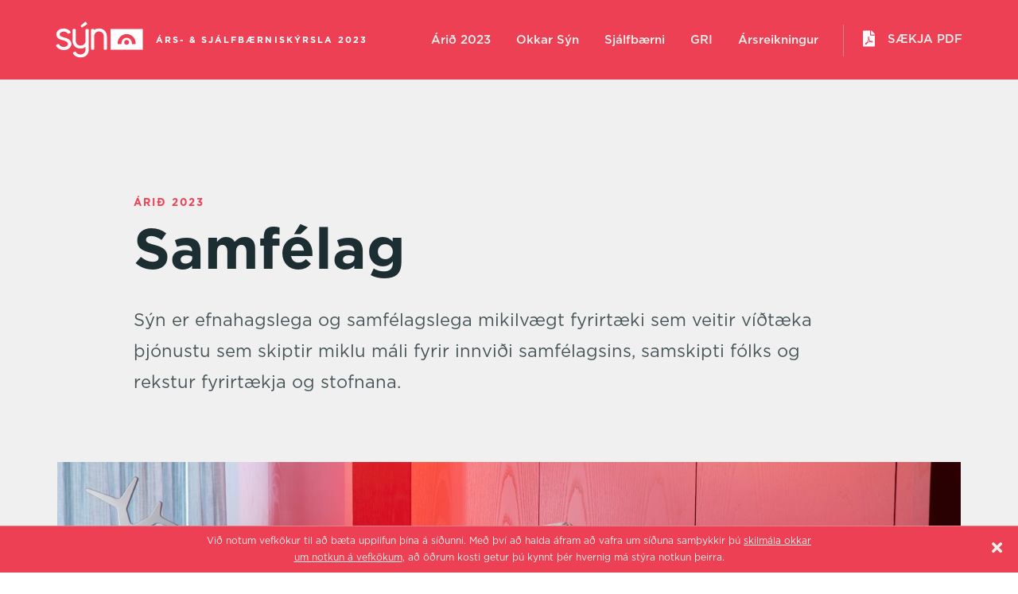

--- FILE ---
content_type: application/javascript; charset=UTF-8
request_url: https://arsskyrsla2023.syn.is/_nuxt/a19da9b.js
body_size: 4644
content:
(window.webpackJsonp=window.webpackJsonp||[]).push([[0,26,28,44],{398:function(t,e,n){var content=n(439);content.__esModule&&(content=content.default),"string"==typeof content&&(content=[[t.i,content,""]]),content.locals&&(t.exports=content.locals);(0,n(28).default)("41814b98",content,!0,{sourceMap:!1})},418:function(t,e,n){"use strict";n.r(e);n(37),n(247);var o=n(437),r=function(html){o.create(html).show()},l={props:{imgUrl:{type:String,default:""},imgHoverText:{type:String,default:""},imgText:{type:String,default:""},imgHeight:{type:Number,default:250},coverImg:{type:Boolean,default:!1},showIcon:{type:Boolean,default:!0}},computed:{imgClass:function(){return{"cover-img":this.coverImg}}},methods:{clickImage:function(){r('<img src="'.concat(this.imgUrl,'">'))}}},c=(n(438),n(10)),component=Object(c.a)(l,(function(){var t=this,e=t._self._c;return e("div",[e("div",{staticClass:"download-image",class:t.imgClass},[e("a",{staticClass:"download-image-link",style:"background-image: url(".concat(t.imgUrl,"); height: ").concat(t.imgHeight,"px;"),attrs:{href:t.imgUrl,target:"_blank"},on:{click:function(e){return e.preventDefault(),t.clickImage.apply(null,arguments)}}},[e("img",{attrs:{src:t.imgUrl,alt:t.imgText}})]),t._v(" "),t.showIcon?e("a",{staticClass:"img-icon",attrs:{href:t.imgUrl}},[e("i",{staticClass:"fas fa-download"})]):t._e(),t._v(" "),e("a",{staticClass:"img-text",attrs:{href:t.imgUrl},on:{click:function(e){return e.preventDefault(),t.clickImage.apply(null,arguments)}}},[e("div",{staticClass:"left"},[t._v(t._s(t.imgHoverText))]),t._v(" "),t._m(0)])]),t._v(" "),""!==t.imgText?e("h3",[t._v(t._s(t.imgText))]):t._e()])}),[function(){var t=this._self._c;return t("div",{staticClass:"righ"},[t("i",{staticClass:"fas fa-download"})])}],!1,null,"56ccbe36",null);e.default=component.exports},420:function(t,e,n){var content=n(463);content.__esModule&&(content=content.default),"string"==typeof content&&(content=[[t.i,content,""]]),content.locals&&(t.exports=content.locals);(0,n(28).default)("20de983c",content,!0,{sourceMap:!1})},434:function(t,e,n){"use strict";n.r(e);n(37),n(47),n(77),n(247);var o={props:{url:{type:String,default:""},description:{type:String,default:""},height:{type:Number,default:500},lineBottom:{type:Boolean,default:!1},hideCaption:{type:Boolean,default:!1}},mounted:function(){var t=this,e=new IntersectionObserver((function(n){n[0].intersectionRatio>0&&(t.$el.classList.remove("is-out-of-view"),t.$el.classList.add("is-in-view"),e.unobserve(n[0].target))}));e.observe(this.$el)}},r=(n(462),n(10)),component=Object(r.a)(o,(function(){var t=this,e=t._self._c;return e("div",{staticClass:"big-img"},[e("div",{staticClass:"bg-img-line",class:{"bg-img-line-bottom":t.lineBottom}}),t._v(" "),e("div",{staticClass:"bg-img",style:"background-image: url(".concat(t.url,"); min-height: ").concat(t.height,"px")}),t._v(" "),t.hideCaption?t._e():e("div",{staticClass:"bg-img-desc"},[t._v("\n    "+t._s(t.description)+"\n  ")])])}),[],!1,null,"1a528ae8",null);e.default=component.exports},437:function(t,e,n){t.exports=function t(e,n,o){function r(l,u){if(!n[l]){if(!e[l]){if(i)return i(l,!0);var a=new Error("Cannot find module '"+l+"'");throw a.code="MODULE_NOT_FOUND",a}var c=n[l]={exports:{}};e[l][0].call(c.exports,(function(t){return r(e[l][1][t]||t)}),c,c.exports,t,e,n,o)}return n[l].exports}for(var i=!1,l=0;l<o.length;l++)r(o[l]);return r}({1:[function(t,e,n){"use strict";Object.defineProperty(n,"__esModule",{value:!0}),n.create=n.visible=void 0;var o=function(t){var e=arguments.length>1&&void 0!==arguments[1]&&arguments[1],n=document.createElement("div");return n.innerHTML=t.trim(),!0===e?n.children:n.firstChild},r=function(t,e){var n=t.children;return 1===n.length&&n[0].tagName===e},i=function(t){return null!=(t=t||document.querySelector(".basicLightbox"))&&!0===t.ownerDocument.body.contains(t)};n.visible=i,n.create=function(t,e){var n=function(t,e){var n=o('\n\t\t<div class="basicLightbox '.concat(e.className,'">\n\t\t\t<div class="basicLightbox__placeholder" role="dialog"></div>\n\t\t</div>\n\t')),i=n.querySelector(".basicLightbox__placeholder");t.forEach((function(t){return i.appendChild(t)}));var l=r(i,"IMG"),u=r(i,"VIDEO"),s=r(i,"IFRAME");return!0===l&&n.classList.add("basicLightbox--img"),!0===u&&n.classList.add("basicLightbox--video"),!0===s&&n.classList.add("basicLightbox--iframe"),n}(t=function(t){var e="string"==typeof t,n=t instanceof HTMLElement==1;if(!1===e&&!1===n)throw new Error("Content must be a DOM element/node or string");return!0===e?Array.from(o(t,!0)):"TEMPLATE"===t.tagName?[t.content.cloneNode(!0)]:Array.from(t.children)}(t),e=function(){var t=arguments.length>0&&void 0!==arguments[0]?arguments[0]:{};if(null==(t=Object.assign({},t)).closable&&(t.closable=!0),null==t.className&&(t.className=""),null==t.onShow&&(t.onShow=function(){}),null==t.onClose&&(t.onClose=function(){}),"boolean"!=typeof t.closable)throw new Error("Property `closable` must be a boolean");if("string"!=typeof t.className)throw new Error("Property `className` must be a string");if("function"!=typeof t.onShow)throw new Error("Property `onShow` must be a function");if("function"!=typeof t.onClose)throw new Error("Property `onClose` must be a function");return t}(e)),l=function(t){return!1!==e.onClose(u)&&function(t,e){return t.classList.remove("basicLightbox--visible"),setTimeout((function(){return!1===i(t)||t.parentElement.removeChild(t),e()}),410),!0}(n,(function(){if("function"==typeof t)return t(u)}))};!0===e.closable&&n.addEventListener("click",(function(t){t.target===n&&l()}));var u={element:function(){return n},visible:function(){return i(n)},show:function(t){return!1!==e.onShow(u)&&function(t,e){return document.body.appendChild(t),setTimeout((function(){requestAnimationFrame((function(){return t.classList.add("basicLightbox--visible"),e()}))}),10),!0}(n,(function(){if("function"==typeof t)return t(u)}))},close:l};return u}},{}]},{},[1])(1)},438:function(t,e,n){"use strict";n(398)},439:function(t,e,n){var o=n(27)(!1);o.push([t.i,".download-image[data-v-56ccbe36]{position:relative;overflow:hidden}.download-image img[data-v-56ccbe36]{display:block;opacity:1;height:100%;transition:opacity .2s}.download-image .download-image-link[data-v-56ccbe36]{display:block;color:#1c2e32}.download-image .img-icon[data-v-56ccbe36]{position:absolute;right:1.5rem;bottom:1rem;font-size:12px;color:#fff;transition:bottom .2s}.download-image .img-text[data-v-56ccbe36]{position:absolute;bottom:-35px;left:0;color:#1c2e32;right:0;background-color:#fff;padding:0 1rem;font-weight:bold;font-size:12px;letter-spacing:.5px;height:35px;display:flex;align-items:center;justify-content:space-between;transition:bottom .2s}.download-image .img-text i[data-v-56ccbe36]{color:#ee4055}.download-image:hover img[data-v-56ccbe36]{opacity:.6}.download-image:hover .img-text[data-v-56ccbe36]{bottom:0}.download-image:hover .img-icon[data-v-56ccbe36]{bottom:0}.download-image.cover-img img[data-v-56ccbe36]{display:none}.download-image.cover-img .download-image-link[data-v-56ccbe36]{background-size:cover;background-position:center;background-repeat:no-repeat;transition:opacity .2s}.download-image.cover-img:hover .download-image-link[data-v-56ccbe36]{opacity:.6}h3[data-v-56ccbe36]{font-size:16px;text-align:center;opacity:.8;margin:1.5rem 0 0 0}",""]),t.exports=o},462:function(t,e,n){"use strict";n(420)},463:function(t,e,n){var o=n(27)(!1);o.push([t.i,'.big-img[data-v-1a528ae8]{position:relative}.big-img .bg-img-line[data-v-1a528ae8]:before{content:"";width:100%;height:120px;position:absolute;top:-20px;right:-20px;background-color:#fff}.big-img .bg-img-line.bg-img-line-bottom[data-v-1a528ae8]:before{top:auto;bottom:20px}@media(max-width: 768px){.big-img[data-v-1a528ae8]{margin-top:2rem}}.big-img .bg-img[data-v-1a528ae8]{background-size:cover;background-position:50% 50%;position:relative}@media(max-width: 768px){.big-img .bg-img[data-v-1a528ae8]{min-height:500px !important}}.big-img .bg-img-desc[data-v-1a528ae8]{opacity:.5;font-size:13px;margin-top:15px}.big-img.is-out-of-view[data-v-1a528ae8]{opacity:.5;transform:translateY(15px)}.big-img.is-in-view[data-v-1a528ae8]{animation-direction:normal;animation-fill-mode:forwards;animation-name:subtleFadeIn-1a528ae8;animation-duration:1s;animation-timing-function:ease-out}@keyframes subtleFadeIn-1a528ae8{0%{opacity:0;transform:translateY(15px)}10%{opacity:.5}50%{opacity:1}100%{transform:translateY(0)}}',""]),t.exports=o},464:function(t,e,n){var content=n(536);content.__esModule&&(content=content.default),"string"==typeof content&&(content=[[t.i,content,""]]),content.locals&&(t.exports=content.locals);(0,n(28).default)("033c0800",content,!0,{sourceMap:!1})},527:function(t,e,n){"use strict";n.r(e);n(247),n(11),n(32),n(73),n(48);var o=n(0),r=n(123),l=n(58),c=n(434),d=n(767),m={components:{LinkArrow:l.default,BoxPicture:c.default},props:{preheader:{type:String,default:""},title:{type:String,default:""},text:{type:String,default:""},extraText:{type:String,default:""},linkText:{type:String,default:""},linkUrl:{type:String,default:""},pictureUrl:{type:String,default:""},hideCaption:{type:Boolean,default:!1},pictureDescription:{type:String,default:""},pictureHeight:{type:Number,default:800},pictureLineBottom:{type:Boolean,default:!1},textPadded:{type:Boolean,default:!1}},computed:{textHtml:function(){return Object(r.b)(this.text)},extraTextHtml:function(){return Object(r.b)(this.extraText)}},mounted:function(){this.initCustomComponents()},methods:{initCustomComponents:function(){var t=this,e=this.$el.querySelectorAll("[data-component]"),n=o.a.extend(d.default);Array.from(e).forEach((function(e){var component=null;"brand-preview"===e.getAttribute("data-component")&&(component=new n({store:t.$store}).$mount()),component&&e.appendChild(component.$el)}))}}},f=m,v=(n(780),n(10)),component=Object(v.a)(f,(function(){var t=this,e=t._self._c;return e("div",{staticClass:"columns mt-1"},[e("div",{staticClass:"column content-box",class:{"pt-6":t.textPadded,"hidden-caption":t.hideCaption}},[e("div",{staticClass:"box-text",class:{"move-top":!t.preheader&&!t.title}},[t.preheader?e("span",{staticClass:"preheader"},[t._v(t._s(t.preheader))]):t._e(),t._v(" "),t.title?e("h3",[t._v(t._s(t.title))]):t._e(),t._v(" "),e("div",{staticClass:"cf-content"},[e("div",{staticClass:"last-p",domProps:{innerHTML:t._s(t.textHtml)}})]),t._v(" "),""!==t.linkUrl?e("LinkArrow",{attrs:{animated:!0,text:t.linkText,link:t.linkUrl}}):t._e()],1)]),t._v(" "),e("div",{staticClass:"column"},[""!==t.pictureUrl?e("BoxPicture",{attrs:{"hide-caption":t.hideCaption,description:t.pictureDescription,url:t.pictureUrl,height:t.pictureHeight,"line-bottom":t.pictureLineBottom}}):e("div",[e("div",{domProps:{innerHTML:t._s(t.extraTextHtml)}})])],1)])}),[],!1,null,"66c94b92",null);e.default=component.exports;installComponents(component,{LinkArrow:n(58).default,BoxPicture:n(434).default})},535:function(t,e,n){"use strict";n(464)},536:function(t,e,n){var o=n(27)(!1);o.push([t.i,'.brand[data-v-201b4bb6]{position:relative;margin-bottom:20px}.brand-bg-line[data-v-201b4bb6]:before{content:"";width:100%;height:120px;position:absolute;bottom:-20px;right:-20px;background-color:#fff}.brand-content[data-v-201b4bb6]{position:relative;box-shadow:0 9px 67px 0 rgba(0,0,0,.06);background-color:#f0f0f0}h3[data-v-201b4bb6]{font-size:24px;margin:0}.brand-intro[data-v-201b4bb6]{padding:3rem 3rem 2.5rem 3rem}.brand-logos-content[data-v-201b4bb6]{padding:0 3rem 3rem 3rem}.brand-logos[data-v-201b4bb6]{display:flex;flex-wrap:wrap;justify-content:center;align-items:center;padding-bottom:1.5rem}.brand-logo[data-v-201b4bb6]{flex:0 0 50%;padding:.5rem 0}.brand-logo a[data-v-201b4bb6]{display:block;text-align:center}.brand-logo img[data-v-201b4bb6]{width:100px}.brand-logo.wide[data-v-201b4bb6],.brand-logo[data-v-201b4bb6]:first-child{flex:0 0 100%}.brand-logo.wide img[data-v-201b4bb6],.brand-logo:first-child img[data-v-201b4bb6]{width:200px}.brand-images-wrapper[data-v-201b4bb6]{border-top:1px solid #dfdedc}.brand-images-content[data-v-201b4bb6]{padding:3rem}.brand-images-content h3[data-v-201b4bb6]{margin-bottom:1rem}.brand-images[data-v-201b4bb6]{display:flex;flex-wrap:wrap;padding-bottom:2rem;margin:0 -10px}.brand-image[data-v-201b4bb6]{margin:10px}.brand.is-out-of-view[data-v-201b4bb6]{opacity:.5;transform:translateY(15px)}.brand.is-in-view[data-v-201b4bb6]{animation-direction:normal;animation-fill-mode:forwards;animation-name:subtleFadeIn-201b4bb6;animation-duration:1s;animation-timing-function:ease-out}@keyframes subtleFadeIn-201b4bb6{0%{opacity:0;transform:translateY(15px)}10%{opacity:.5}50%{opacity:1}100%{transform:translateY(0)}}',""]),t.exports=o},623:function(t,e,n){var content=n(781);content.__esModule&&(content=content.default),"string"==typeof content&&(content=[[t.i,content,""]]),content.locals&&(t.exports=content.locals);(0,n(28).default)("bc475b84",content,!0,{sourceMap:!1})},767:function(t,e,n){"use strict";n.r(e);var o=n(12),r=(n(60),n(11),n(32),n(73),n(48),n(93),n(45),n(46),n(37),n(39)),l=n(154),c=n(58),d=n(418),m={components:{LinkArrow:c.default,ImageDownload:d.default},mixins:[l.a],data:function(){return{logos:[],images:[]}},mounted:function(){var t=this;this.getLogos(),this.getImages();var e=new IntersectionObserver((function(n){n[0].intersectionRatio>0&&(t.$el.classList.remove("is-out-of-view"),t.$el.classList.add("is-in-view"),e.unobserve(n[0].target))}));e.observe(this.$el)},methods:{getLogos:function(){var t=this;return Object(o.a)(regeneratorRuntime.mark((function e(){var n;return regeneratorRuntime.wrap((function(e){for(;;)switch(e.prev=e.next){case 0:return e.next=2,r.a.get("/contentful/entries/?content_type=forsidaMerkiLogos");case 2:n=e.sent,Array.from(n.data.items[0].fields.myndir).forEach((function(e){var o=t.getAsset(n.data,e.sys.id);o&&t.logos.push(o)}));case 4:case"end":return e.stop()}}),e)})))()},getImages:function(){var t=this;return Object(o.a)(regeneratorRuntime.mark((function e(){var n;return regeneratorRuntime.wrap((function(e){for(;;)switch(e.prev=e.next){case 0:return e.next=2,r.a.get("/contentful/entries/?content_type=forsidaMerkiMyndefni");case 2:n=e.sent,Array.from(n.data.items[0].fields.myndir).forEach((function(e){var image=t.getAsset(n.data,e.sys.id);image&&t.images.push(image)}));case 4:case"end":return e.stop()}}),e)})))()},getAsset:function(t,e){return t.includes.Asset.find((function(t){return t.sys.id===e}))},getImageDimentions:function(image){return"".concat(image.fields.file.details.image.width,"x").concat(image.fields.file.details.image.height)}}},f=(n(535),n(10)),component=Object(f.a)(m,(function(){var t=this,e=t._self._c;return e("div",{staticClass:"brand"},[e("div",{staticClass:"brand-bg-line"}),t._v(" "),e("div",{staticClass:"brand-content"},[e("div",{staticClass:"brand-intro"},[e("h3",[t._v(t._s(t.trans("ourLogo")))]),t._v(" "),e("p",[t._v(t._s(t.trans("printDigital")))])]),t._v(" "),e("div",{staticClass:"brand-logos-content"},[e("div",{staticClass:"brand-logos"},t._l(t.logos,(function(t){return e("div",{key:t.sys.id,staticClass:"brand-logo"},[e("a",{attrs:{href:t.fields.file.url,target:"_blank"}},[e("img",{attrs:{src:t.fields.file.url,alt:"Logo"}})])])})),0),t._v(" "),e("LinkArrow",{attrs:{text:t.trans("moreVersions"),link:"/fjolmidlatorg/myndabanki"}})],1),t._v(" "),e("div",{staticClass:"brand-images-wrapper"},[e("div",{staticClass:"brand-images-content"},[e("h3",[t._v(t._s(t.trans("images")))]),t._v(" "),e("div",{staticClass:"brand-images"},t._l(t.images,(function(image){return e("ImageDownload",{key:image.sys.id,staticClass:"brand-image",attrs:{"img-url":image.fields.file.url,"img-hover-text":t.getImageDimentions(image),"img-height":113,"show-icon":!1}})})),1),t._v(" "),e("LinkArrow",{attrs:{text:t.trans("moreImages"),link:"/fjolmidlatorg/myndabanki"}})],1)])])])}),[],!1,null,"201b4bb6",null);e.default=component.exports;installComponents(component,{LinkArrow:n(58).default,ImageDownload:n(418).default})},780:function(t,e,n){"use strict";n(623)},781:function(t,e,n){var o=n(27)(!1);o.push([t.i,".content-box[data-v-66c94b92]{margin-top:1rem}h3[data-v-66c94b92]{line-height:1}.move-top[data-v-66c94b92]{position:relative;top:-2.5rem}@media(max-width: 768px){.move-top[data-v-66c94b92]{position:initial;top:initial}}.hidden-caption[data-v-66c94b92]{margin-bottom:10rem}@media(max-width: 768px){.hidden-caption[data-v-66c94b92]{margin-bottom:0rem}}.hidden-caption .box-text[data-v-66c94b92]{padding-top:2rem}.box-text[data-v-66c94b92]{padding-right:2rem}@media(max-width: 768px){.box-text[data-v-66c94b92]{padding-right:0}}.arrow-link[data-v-66c94b92]{margin-top:2rem}",""]),t.exports=o}}]);

--- FILE ---
content_type: application/javascript; charset=UTF-8
request_url: https://arsskyrsla2023.syn.is/_nuxt/c03ba85.js
body_size: 4913
content:
(window.webpackJsonp=window.webpackJsonp||[]).push([[2,8,19,36],{425:function(t,e,n){var content=n(475);content.__esModule&&(content=content.default),"string"==typeof content&&(content=[[t.i,content,""]]),content.locals&&(t.exports=content.locals);(0,n(28).default)("2a905823",content,!0,{sourceMap:!1})},426:function(t,e,n){var content=n(483);content.__esModule&&(content=content.default),"string"==typeof content&&(content=[[t.i,content,""]]),content.locals&&(t.exports=content.locals);(0,n(28).default)("2a066dcc",content,!0,{sourceMap:!1})},454:function(t,e,n){"use strict";n.r(e);var r=[function(){var t=this,e=t._self._c;return e("ul",[e("li",[t._v("Suðurlandsbraut 8")]),t._v(" "),e("li",[t._v("108 Reykjavík")]),t._v(" "),e("li",[e("i",{staticClass:"fas fa-phone"}),t._v(" "),e("a",{attrs:{href:"tel:5999000"}},[t._v("599 9000")])])])},function(){var t=this,e=t._self._c;return e("div",[e("i",{staticClass:"fas fa-phone"}),t._v(" "),e("a",{attrs:{href:"tel:1414"}},[t._v("1414")])])},function(){var t=this,e=t._self._c;return e("div",[e("i",{staticClass:"fas fa-phone"}),t._v(" "),e("a",{attrs:{href:"tel:1817"}},[t._v("1817")])])},function(){var t=this,e=t._self._c;return e("div",{staticClass:"section footer-two"},[e("div",{staticClass:"container"},[e("div",{staticClass:"awards-social"},[e("div",{staticClass:"awards"},[e("div",[e("img",{attrs:{src:n(476),alt:"FESTA"}})]),t._v(" "),e("div",[e("img",{attrs:{src:n(477),alt:"ISO 27001"}})]),t._v(" "),e("div",[e("img",{attrs:{src:n(478),alt:"Framúrskarandi fyrirtæki"}})]),t._v(" "),e("div",[e("img",{attrs:{src:n(479),alt:"Fyrirmyndir fyrirtæki"}})]),t._v(" "),e("div",[e("img",{attrs:{src:n(480),alt:"COP 21"}})])]),t._v(" "),e("div",{staticClass:"social"},[e("div",[e("a",{attrs:{"aria-label":"LinkedIn",href:"https://www.linkedin.com/company/syn-hf/",target:"_blank"}},[e("i",{staticClass:"fab fa-linkedin-in"})])])])])])])}],d=n(154),l=n(481),o=n.n(l),c={mixins:[d.a],computed:{pages:function(){return this.$store.state.pages},logo:function(){return o.a},locale:function(){return this.$store.state.locale},localePages:function(){return this.pages[this.locale]}}},v=(n(482),n(10)),component=Object(v.a)(c,(function(){var t=this,e=t._self._c;return e("footer",[e("div",{staticClass:"section footer-one"},[e("div",{staticClass:"container"},[e("div",{staticClass:"footer-one-left-right"},[e("div",{staticClass:"footer-one-left"},[e("div",{staticClass:"logo"},[e("nuxt-link",{staticClass:"footer-logo",attrs:{to:"/"}},[e("span",{domProps:{innerHTML:t._s(t.logo)}})])],1),t._v(" "),t._m(0)]),t._v(" "),e("div",{staticClass:"footer-one-right"},[e("div",{staticClass:"page-links"},[e("ul",t._l(t.localePages,(function(n){return"Auglýsingar"!=n.title?e("li",{key:n.id},[e("nuxt-link",{attrs:{to:"/".concat(n.slug)}},[t._v("\n                  "+t._s(n.title)+"\n                ")])],1):t._e()})),0)]),t._v(" "),e("div",{staticClass:"page-links small"},[e("ul",[e("li",[e("a",{attrs:{href:"https://syn.is/auglysingar"}},[t._v(t._s(t.trans("adSales")))])]),t._v(" "),e("li",[e("a",{attrs:{href:"https://syn.is/fyrirtaekid/verklag/personuverndarstefna"}},[t._v(t._s(t.trans("privacyPolicy")))])]),t._v(" "),e("li",[e("a",{attrs:{href:"https://syn.is/fyrirtaekid/verklag/skilmalar-synar-um-notkun-a-vefkokum"}},[t._v(t._s(t.trans("cookiePolicy")))])])])]),t._v(" "),e("div",{staticClass:"customer-support"},[e("div",{staticClass:"phone"},[e("div",[t._v(t._s(t.trans("customerSupport"))+" Vodafone")]),t._v(" "),t._m(1)]),t._v(" "),e("div",{staticClass:"phone"},[e("div",[t._v(t._s(t.trans("customerSupport"))+" Stöðvar 2")]),t._v(" "),t._m(2)])])])])])]),t._v(" "),t._m(3),t._v(" "),e("div",{staticClass:"section footer-three"},[e("div",{staticClass:"container"},[e("div",{staticClass:"company-stock"},[e("div",[t._v("\n          "+t._s(t.trans("stockInfo"))+"\n        ")]),t._v(" "),e("div",[t._v("\n          "+t._s(t.trans("ssn"))+": "),e("strong",[t._v("470905-1740")])]),t._v(" "),e("div",[t._v("\n          "+t._s(t.trans("vskNumber"))+": "),e("strong",[t._v("91528")])])])])])])}),r,!1,null,"3938c5db",null);e.default=component.exports;installComponents(component,{Footer:n(454).default})},455:function(t,e,n){"use strict";n.r(e);n(45),n(46),n(30),n(11),n(32),n(73),n(48),n(93);var r=n(533),d=n(534),l=n(601),o=n(779),footer=n(532),c={components:{Tabs:r.default,Tab:d.default,DynamicComp:l.default,Traverser:o.default,Footer:footer.default},props:{pageData:{type:Object,default:null}},computed:{pageDataEntries:function(){var t=this;if(!this.pageData.items[0].fields.efni)return[];var e=this.pageData.items[0].fields.efni.filter((function(t){return"Entry"===t.sys.linkType})),n=[];return Array.from(e).forEach((function(e){var r=t.pageData.includes.Entry.find((function(t){return t.sys.id===e.sys.id}));r&&n.push(r)})),n}},methods:{getIncludes:function(t,e){return this.pageData.includes[t].find((function(t){return t.sys.id===e}))},getEntriesList:function(t,e,n){var r=this,d=[];return t.fields[e]?(Array.from(t.fields[e]).forEach((function(t){var e=r.getIncludes(n,t.sys.id);e&&d.push(e)})),d):d},nonEmptyTabs:function(t){var e=this,n=[];return Array.from(t).forEach((function(t){var r=e.getIncludes("Entry",t.sys.id);r.fields.titill&&n.push(r)})),n},getTabEntries:function(t){var e=this,n=[];return t&&t.fields.textasvaedi?(Array.from(t.fields.textasvaedi).forEach((function(t){var r=e.getIncludes("Entry",t.sys.id);r&&n.push(r)})),n):n}}},v=c,f=n(10),component=Object(f.a)(v,(function(){var t=this,e=t._self._c;return e("div",{staticClass:"main"},[e("section",{staticClass:"section bg-light is-medium",attrs:{"aria-label":"Efni"}},t._l(t.pageDataEntries,(function(n){return e("div",{key:n.sys.id},["bannermynd"===n.sys.contentType.sys.id?e("div",[e("div",{staticClass:"container mb-3"},[e("DynamicComp",{attrs:{entry:n,includes:t.pageData.includes}})],1)]):t._e(),t._v(" "),"bannersvaedi"===n.sys.contentType.sys.id?e("div",[e("DynamicComp",{attrs:{entry:n,includes:t.pageData.includes}})],1):t._e(),t._v(" "),"videosvaedi"===n.sys.contentType.sys.id?e("div",[e("div",{staticClass:"container mb-3"},[e("DynamicComp",{attrs:{entry:n,includes:t.pageData.includes}})],1)]):t._e(),t._v(" "),"kauphallarfrettir-featured"===n.sys.contentType.sys.id?e("div",[e("DynamicComp",{attrs:{includes:t.pageData.includes,entry:n}})],1):t._e(),t._v(" "),"lykiltolur-preview"===n.sys.contentType.sys.id?e("div",[e("DynamicComp",{attrs:{entry:n,includes:t.pageData.includes}})],1):t._e(),t._v(" "),"mannaudstoluhringar"===n.sys.contentType.sys.id?e("div",[e("DynamicComp",{attrs:{entry:n,includes:t.pageData.includes}})],1):t._e(),t._v(" "),"quotation"===n.sys.contentType.sys.id?e("div",[e("DynamicComp",{attrs:{entry:n}})],1):t._e(),t._v(" "),"verdlaunOgVidurkenningar"===n.sys.contentType.sys.id?e("div",[e("DynamicComp",{attrs:{includes:t.pageData.includes,entry:n}})],1):t._e(),t._v(" "),"svipmyndir"===n.sys.contentType.sys.id?e("div",[e("DynamicComp",{attrs:{includes:t.pageData.includes,entry:n}})],1):t._e(),t._v(" "),"timalina"===n.sys.contentType.sys.id?e("div",[e("div",{staticClass:"container padded mb-3"},t._l(t.getEntriesList(n,"timalinaTimi","Entry"),(function(n,r){return e("div",{key:n.sys.id},[e("DynamicComp",{attrs:{even:r%2==0,entry:n,includes:t.pageData.includes}})],1)})),0)]):t._e(),t._v(" "),"kauphallarfrettir-featured"===n.sys.contentType.sys.id?e("div",[e("DynamicComp",{attrs:{entry:n}})],1):t._e(),t._v(" "),"bannersvaediMMyndTilHlidar"===n.sys.contentType.sys.id?e("div",[n.fields.fyrirsogn?e("div",{staticClass:"container padded mb-3"},[e("DynamicComp",{attrs:{entry:n,includes:t.pageData.includes}})],1):t._e()]):t._e(),t._v(" "),"mynd"===n.sys.contentType.sys.id?e("div",[e("div",{staticClass:"container padded mb-3"},[e("DynamicComp",{attrs:{entry:n,includes:t.pageData.includes}})],1)]):t._e(),t._v(" "),"textCentered"===n.sys.contentType.sys.id?e("div",[n.fields.texti?e("div",{staticClass:"mb-3"},[e("DynamicComp",{attrs:{entry:n}})],1):t._e()]):t._e(),t._v(" "),"textabox"===n.sys.contentType.sys.id?e("div",[n.fields.subject?e("div",{staticClass:"container",class:{padded:!n.fields.fullWidth,"mb-3":!n.fields.removeBottomSpacing}},[e("DynamicComp",{attrs:{entry:n}})],1):t._e()]):t._e(),t._v(" "),"heimild"===n.sys.contentType.sys.id?e("div",[e("DynamicComp",{attrs:{entry:n}})],1):t._e(),t._v(" "),"textiMyndirHlidar"===n.sys.contentType.sys.id?e("div",[n.fields.texti?e("div",{staticClass:"container padded mb-3"},[e("DynamicComp",{attrs:{entry:n,includes:t.pageData.includes}})],1):t._e()]):t._e(),t._v(" "),"textasvaediEkkertUtlit"===n.sys.contentType.sys.id?e("div",[e("DynamicComp",{attrs:{entry:n}})],1):t._e(),t._v(" "),"spjoldMedIconMynd"===n.sys.contentType.sys.id?e("div",[e("div",{staticClass:"container padded mb-3"},[e("DynamicComp",{attrs:{entry:n,includes:t.pageData.includes}})],1)]):t._e(),t._v(" "),"textiMedMynd"===n.sys.contentType.sys.id?e("div",[e("div",{staticClass:"container padded mb-3"},[e("DynamicComp",{attrs:{entry:n,includes:t.pageData.includes}})],1)]):t._e(),t._v(" "),"spjoldTexti"===n.sys.contentType.sys.id?e("div",[e("div",{staticClass:"container padded mb-3"},[e("DynamicComp",{attrs:{entry:n,includes:t.pageData.includes}})],1)]):t._e(),t._v(" "),"twoElementsMany"===n.sys.contentType.sys.id?e("div",[e("div",{staticClass:"container mb-3",class:{padded:n.fields.mjott}},[e("div",{staticClass:"columns"},[e("div",{staticClass:"column",class:{"is-two-thirds":n.fields.eining2Minni}},t._l(t.getEntriesList(n,"eining1","Entry"),(function(element){return e("div",{key:element.sys.id,staticClass:"mb-3"},[e("DynamicComp",{attrs:{entry:element,includes:t.pageData.includes}})],1)})),0),t._v(" "),e("div",{staticClass:"column",class:{"is-two-thirds":n.fields.eining1Minni}},t._l(t.getEntriesList(n,"eining2","Entry"),(function(element){return e("div",{key:element.sys.id,staticClass:"mb-3"},[e("DynamicComp",{attrs:{entry:element,includes:t.pageData.includes}})],1)})),0)])])]):t._e(),t._v(" "),"twoElements"===n.sys.contentType.sys.id?e("div",[e("div",{staticClass:"container mb-3",class:{padded:n.fields.padded}},[e("div",{staticClass:"columns"},[e("div",{staticClass:"column",class:{"is-two-thirds":n.fields.eining2Minni}},[e("DynamicComp",{attrs:{entry:t.getIncludes("Entry",n.fields.eining1.sys.id),includes:t.pageData.includes}})],1),t._v(" "),e("div",{staticClass:"column",class:{"is-two-thirds":n.fields.eining1Minni}},[e("DynamicComp",{attrs:{entry:t.getIncludes("Entry",n.fields.eining2.sys.id),includes:t.pageData.includes}})],1)])])]):t._e(),t._v(" "),"myndalisti"===n.sys.contentType.sys.id?e("div",[e("div",{staticClass:"container padded"},[e("DynamicComp",{attrs:{entry:n,includes:t.pageData.includes}})],1)]):t._e(),t._v(" "),"myndalistiEinfaldur"===n.sys.contentType.sys.id?e("div",[e("div",{staticClass:"container padded mb-3"},[e("DynamicComp",{attrs:{entry:n,includes:t.pageData.includes}})],1)]):t._e(),t._v(" "),"merkiFlokkar"===n.sys.contentType.sys.id?e("div",{staticClass:"container"},[e("DynamicComp",{attrs:{entry:n,includes:t.pageData.includes}})],1):t._e(),t._v(" "),"cardInfo"===n.sys.contentType.sys.id?e("div",[e("div",{staticClass:"container padded mb-3"},[e("DynamicComp",{attrs:{entry:n,includes:t.pageData.includes}})],1)]):t._e(),t._v(" "),"spjaldSkra"===n.sys.contentType.sys.id?e("div",[e("div",{staticClass:"container padded mb-3"},[e("DynamicComp",{attrs:{entry:n,includes:t.pageData.includes}})],1)]):t._e(),t._v(" "),"spjaldTexti"===n.sys.contentType.sys.id?e("div",[e("div",{staticClass:"container padded mb-3"},[e("DynamicComp",{attrs:{entry:n,includes:t.pageData.includes}})],1)]):t._e(),t._v(" "),"fliparLinkar"===n.sys.contentType.sys.id?e("div",[e("div",{staticClass:"container mb-3"},[e("DynamicComp",{attrs:{entry:n,includes:t.pageData.includes}})],1)]):t._e(),t._v(" "),"dropdownLinkar"===n.sys.contentType.sys.id?e("div",[e("div",{staticClass:"container padded mb-3"},[e("DynamicComp",{attrs:{entry:n,includes:t.pageData.includes}})],1)]):t._e(),t._v(" "),"starfsmenn"===n.sys.contentType.sys.id?e("div",[e("div",{staticClass:"container mb-3"},[e("div",{staticClass:"columns is-multiline"},t._l(t.getEntriesList(n,"starfsmenn","Entry"),(function(n){return e("div",{key:n.sys.id,staticClass:"column is-half-tablet is-one-third-desktop is-one-quarter-widescreen"},[e("DynamicComp",{attrs:{entry:n,includes:t.pageData.includes}})],1)})),0)])]):t._e(),t._v(" "),"starfsmadur"===n.sys.contentType.sys.id?e("div",[e("div",{staticClass:"container padded mb-3"},[e("DynamicComp",{attrs:{entry:n,includes:t.pageData.includes}})],1)]):t._e(),t._v(" "),"auglysingadeild"===n.sys.contentType.sys.id?e("div",[n.fields.opnunartmi?e("div",{staticClass:"container mb-3"},[e("DynamicComp",{attrs:{entry:n}})],1):t._e()]):t._e(),t._v(" "),"taflaEinfold"===n.sys.contentType.sys.id?e("div",[e("div",{staticClass:"container mb-3"},[e("DynamicComp",{attrs:{entry:n,includes:t.pageData.includes}})],1)]):t._e(),t._v(" "),"ampIframe"===n.sys.contentType.sys.id?e("div",[e("div",{staticClass:"container mb-3"},[e("DynamicComp",{attrs:{entry:n}})],1)]):t._e(),t._v(" "),"tabs"===n.sys.contentType.sys.id?e("div",[e("div",{staticClass:"container",class:{padded:!n.fields.large}},[e("Tabs",{attrs:{large:n.fields.large}},t._l(t.nonEmptyTabs(n.fields.tab),(function(n){return e("Tab",{key:n.sys.id,attrs:{title:n.fields.titill,slug:n.fields.slug}},t._l(t.getTabEntries(n),(function(n){return e("div",{key:n.sys.id,staticClass:"mb-3"},[e("DynamicComp",{attrs:{entry:n,includes:t.pageData.includes}})],1)})),0)})),1)],1)]):t._e()])})),0),t._v(" "),e("section",{staticClass:"section bg-gray bg-line pt-5 pb-0",attrs:{"aria-label":"Efni"}},[e("traverser"),t._v(" "),e("Footer")],1)])}),[],!1,null,null,null);e.default=component.exports;installComponents(component,{DynamicComp:n(601).default,Tab:n(534).default,Tabs:n(533).default,Footer:n(454).default})},474:function(t,e,n){"use strict";n(425)},475:function(t,e,n){var r=n(27)(!1);r.push([t.i,".footer-arsskyrsla{position:relative;padding:6rem 0;display:flex;width:100%;justify-content:center;align-content:center;align-items:center;flex-direction:row}.footer-arsskyrsla .footer-arsskyrsla-logo{display:inline-block;width:110px}.footer-arsskyrsla .footer-arsskyrsla-logo-text{justify-self:center;align-self:center;color:#ee4055;margin-left:1rem;margin-top:-6px;text-transform:uppercase;white-space:nowrap;font-family:Gotham;font-size:13px;font-weight:bold;letter-spacing:2.79px}",""]),t.exports=r},476:function(t,e,n){t.exports=n.p+"img/festa.c1fb1ea.png"},477:function(t,e,n){t.exports=n.p+"img/iso-27001.a02ccd2.png"},478:function(t,e,n){t.exports=n.p+"img/framurskarandi_2017.e0aaf70.png"},479:function(t,e,n){t.exports=n.p+"img/exceptional.739837f.png"},480:function(t,e,n){t.exports=n.p+"img/paris.d1250f7.png"},481:function(t,e,n){t.exports=n.p+"img/logo.fbd51bc.svg"},482:function(t,e,n){"use strict";n(426)},483:function(t,e,n){var r=n(27)(!1);r.push([t.i,'footer[data-v-3938c5db]{color:#f1f0ec}strong[data-v-3938c5db]{color:#f1f0ec}.footer-one[data-v-3938c5db]{background-color:#1c2e32}.footer-one-left-right[data-v-3938c5db]{display:flex}@media(max-width: 1023px){.footer-one-left-right[data-v-3938c5db]{display:block}}.footer-one-left[data-v-3938c5db]{flex:1;font-size:14px}@media(max-width: 1023px){.footer-one-left[data-v-3938c5db]{text-align:center;margin-bottom:2rem}}.footer-one-left ul[data-v-3938c5db]{margin-top:1rem}.footer-one-left ul i[data-v-3938c5db]{margin-right:.5rem}.footer-one-left a[data-v-3938c5db]{color:#f1f0ec}.logo a[data-v-3938c5db]{display:block}.footer-one-right[data-v-3938c5db]{margin:0 -1.5rem}.page-links[data-v-3938c5db]{font-weight:bold;font-size:14px;margin:0 0 .5rem 0}@media(max-width: 768px){.page-links[data-v-3938c5db]{text-align:center}}.page-links ul[data-v-3938c5db]{display:flex;justify-content:flex-end}@media(max-width: 1023px){.page-links ul[data-v-3938c5db]{justify-content:center}}@media(max-width: 768px){.page-links ul[data-v-3938c5db]{display:block}}.page-links li[data-v-3938c5db]{padding:0 1.5rem;position:relative}@media(max-width: 768px){.page-links li[data-v-3938c5db]{padding-bottom:.5rem}.page-links li[data-v-3938c5db]:last-child{padding-bottom:0}}@media(max-width: 1279px){.page-links li[data-v-3938c5db]{padding:0 .7rem}}.page-links li[data-v-3938c5db]:after{content:"";background-color:#f1f0ec;width:4px;height:4px;border-radius:50%;position:absolute;right:-2px;top:9px}.page-links li[data-v-3938c5db]:last-child:after{content:normal}@media(max-width: 768px){.page-links li[data-v-3938c5db]:after{content:normal}}.page-links a[data-v-3938c5db]{color:#f1f0ec}.page-links.small[data-v-3938c5db]{font-size:12px}.page-links.small li[data-v-3938c5db]:after{top:8px}.customer-support[data-v-3938c5db]{display:flex;justify-content:flex-end;margin-top:3rem}@media(max-width: 1023px){.customer-support[data-v-3938c5db]{justify-content:center}}@media(max-width: 768px){.customer-support[data-v-3938c5db]{display:block}}.customer-support .phone[data-v-3938c5db]{text-align:right;font-size:14px;padding:0 2rem}@media(max-width: 768px){.customer-support .phone[data-v-3938c5db]{text-align:center}}.customer-support .phone a[data-v-3938c5db]{color:#f1f0ec;display:block}.customer-support .phone div[data-v-3938c5db]:last-child{font-size:24px;font-weight:bold;display:flex;align-items:center;justify-content:flex-end}@media(max-width: 768px){.customer-support .phone div[data-v-3938c5db]:last-child{justify-content:center}}.customer-support .phone div:last-child i[data-v-3938c5db]{font-size:18px;margin-right:.5rem}.footer-two[data-v-3938c5db]{background-color:#172629;padding-top:2.5rem;padding-bottom:2.5rem}.awards-social[data-v-3938c5db]{display:flex;align-items:center;justify-content:space-between}@media(max-width: 768px){.awards-social[data-v-3938c5db]{display:block}}.awards[data-v-3938c5db]{display:flex;flex-wrap:wrap;justify-content:center}.awards>div[data-v-3938c5db]{padding:0 2rem}.awards>div[data-v-3938c5db]:first-child{padding-left:0}.awards img[data-v-3938c5db]{height:40px}.social[data-v-3938c5db]{display:flex;font-size:1.8rem}@media(max-width: 768px){.social[data-v-3938c5db]{justify-content:center;padding-top:1rem}}.social a[data-v-3938c5db]{color:#f1f0ec}.footer-three[data-v-3938c5db]{background-color:#142024;font-size:12px;padding-top:2rem;padding-bottom:2rem}.company-stock[data-v-3938c5db]{color:#f1f0ec;display:flex;flex-wrap:wrap}@media(max-width: 1023px){.company-stock[data-v-3938c5db]{justify-content:center}}.company-stock>div[data-v-3938c5db]{padding:0 2rem}',""]),t.exports=r},520:function(t,e,n){var content=n(597);content.__esModule&&(content=content.default),"string"==typeof content&&(content=[[t.i,content,""]]),content.locals&&(t.exports=content.locals);(0,n(28).default)("bf10c0c4",content,!0,{sourceMap:!1})},532:function(t,e,n){"use strict";n.r(e);var r=n(156),d=n.n(r),l={computed:{logo:function(){return d.a}}},o=(n(474),n(10)),component=Object(o.a)(l,(function(){var t=this,e=t._self._c;return e("div",{staticClass:"footer-arsskyrsla"},[e("span",{staticClass:"footer-arsskyrsla-logo"},[e("nuxt-link",{attrs:{to:"/"}},[e("img",{attrs:{src:t.logo.red}})])],1),t._v(" "),e("span",{staticClass:"footer-arsskyrsla-logo-text"},[t._v(" Árs- & sjálfbærniskýrsla 2023 ")])])}),[],!1,null,null,null);e.default=component.exports},593:function(t,e,n){"use strict";var r=n(2),d=n(79).findIndex,l=n(126),o="findIndex",c=!0;o in[]&&Array(1)[o]((function(){c=!1})),r({target:"Array",proto:!0,forced:c},{findIndex:function(t){return d(this,t,arguments.length>1?arguments[1]:void 0)}}),l(o)},594:function(t,e,n){"use strict";var r=n(2),d=n(254).trim;r({target:"String",proto:!0,forced:n(595)("trim")},{trim:function(){return d(this)}})},595:function(t,e,n){var r=n(97).PROPER,d=n(3),l=n(255);t.exports=function(t){return d((function(){return!!l[t]()||"​᠎"!=="​᠎"[t]()||r&&l[t].name!==t}))}},596:function(t,e,n){"use strict";n(520)},597:function(t,e,n){var r=n(27)(!1);r.push([t.i,".traverser[data-v-d37e4bd8]{max-width:1220px;position:relative;margin:0 auto;padding:3rem 0;display:flex;width:100%;justify-content:space-between}@media(max-width: 1023px){.traverser[data-v-d37e4bd8]{padding:0;flex-direction:column-reverse}}.traverser .traverser-link[data-v-d37e4bd8]{display:flex;flex-direction:row-reverse}@media(max-width: 1023px){.traverser .traverser-link[data-v-d37e4bd8]{flex-direction:row}.traverser .traverser-link--left .content[data-v-d37e4bd8],.traverser .traverser-link--right .content[data-v-d37e4bd8]{text-align:left !important}.traverser .traverser-link--left .link[data-v-d37e4bd8],.traverser .traverser-link--right .link[data-v-d37e4bd8]{margin-right:1rem;margin-left:0}.traverser .traverser-link--left[data-v-d37e4bd8]{margin-top:3rem}}.traverser .traverser-link--left[data-v-d37e4bd8]{flex-direction:row}.traverser .traverser-link--left .link[data-v-d37e4bd8]{margin:0 1rem}.traverser .traverser-link--right .link[data-v-d37e4bd8]{margin-left:1rem}.traverser .traverser-link--right .content[data-v-d37e4bd8]{text-align:right}.traverser .traverser-link .content[data-v-d37e4bd8]{width:100%}.traverser .traverser-link .title[data-v-d37e4bd8],.traverser .traverser-link .parent[data-v-d37e4bd8]{font-family:Gotham;font-weight:bold}.traverser .traverser-link .parent[data-v-d37e4bd8]{text-transform:uppercase;color:#ee4055;font-size:13px;line-height:16px}.traverser .traverser-link .title[data-v-d37e4bd8]{color:#1c2e32;font-size:34px;line-height:38px}",""]),t.exports=r},779:function(t,e,n){"use strict";n.r(e);n(30),n(11),n(593),n(594),n(37);var r={components:{LinkArrow:n(58).default},props:{gray:{type:Boolean,default:!0},skipFirstLevel:{type:Boolean,default:!0}},data:function(){return{level:0}},computed:{path:function(){return this.$route.path},locale:function(){return this.$store.state.locale},pages:function(){return this.$store.state.pages},localePages:function(){return this.pages[this.locale].filter((function(t){return t.inMenu})).filter((function(t){return!t.icon}))},links:function(){return this.flatten(this.localePages)},frontPage:function(){return{level:0,parent:"Árs- & sjálfbærniskýrsla 2023",slug:"/",title:"Forsíða"}},next:function(){var t=this,e=this.links.findIndex((function(e){return e.slug.trim().toLowerCase()===t.path.trim().toLowerCase()}))+1;return e===this.links.length?this.frontPage:this.links[e]||null},prev:function(){var t=this,e=this.links.findIndex((function(e){return e.slug.trim().toLowerCase()===t.path.trim().toLowerCase()}))-1;return e<0&&"/"!==this.path?this.frontPage:this.links[e]||null}},methods:{flatten:function(t,e,title){var n=this,r=arguments.length>3&&void 0!==arguments[3]?arguments[3]:0,d=t.reduce((function(t,d){var l=title||d.title,o=e?"".concat(e,"/").concat(d.slug):"/".concat(d.slug);return(n.skipFirstLevel&&r>0||!n.skipFirstLevel)&&t.push({level:r,parent:l,slug:o,title:d.title}),d.subpages.length>0&&(t.push(n.flatten(d.subpages,o,l,++n.level)),--n.level),t}),[]);return[].concat.apply([],d)}}},d=r,l=(n(596),n(10)),component=Object(l.a)(d,(function(){var t=this,e=t._self._c;return e("div",{staticClass:"traverser"},[t.prev?e("div",{staticClass:"traverser-link traverser-link--left"},[e("div",{staticClass:"link"},[e("LinkArrow",{attrs:{reverse:!0,link:t.prev.slug}})],1),t._v(" "),e("div",{staticClass:"content"},[e("div",{staticClass:"parent"},[t._v(t._s(t.prev.parent))]),t._v(" "),e("div",{staticClass:"title"},[t._v(t._s(t.prev.title))])])]):t._e(),t._v(" "),t.next?e("div",{staticClass:"traverser-link traverser-link--right"},[e("div",{staticClass:"link"},[e("LinkArrow",{attrs:{link:t.next.slug}})],1),t._v(" "),e("div",{staticClass:"content"},[e("div",{staticClass:"parent"},[t._v(t._s(t.next.parent))]),t._v(" "),e("div",{staticClass:"title"},[t._v(t._s(t.next.title))])])]):t._e()])}),[],!1,null,"d37e4bd8",null);e.default=component.exports;installComponents(component,{LinkArrow:n(58).default})}}]);

--- FILE ---
content_type: application/javascript; charset=UTF-8
request_url: https://arsskyrsla2023.syn.is/_nuxt/4e673b1.js
body_size: 67411
content:
(window.webpackJsonp=window.webpackJsonp||[]).push([[3],{1:function(e,t,n){"use strict";n.d(t,"k",(function(){return w})),n.d(t,"m",(function(){return k})),n.d(t,"l",(function(){return y})),n.d(t,"e",(function(){return _})),n.d(t,"b",(function(){return j})),n.d(t,"s",(function(){return L})),n.d(t,"g",(function(){return M})),n.d(t,"h",(function(){return z})),n.d(t,"d",(function(){return N})),n.d(t,"r",(function(){return C})),n.d(t,"j",(function(){return T})),n.d(t,"t",(function(){return O})),n.d(t,"o",(function(){return E})),n.d(t,"q",(function(){return I})),n.d(t,"f",(function(){return $})),n.d(t,"c",(function(){return A})),n.d(t,"i",(function(){return P})),n.d(t,"p",(function(){return Y})),n.d(t,"a",(function(){return W})),n.d(t,"v",(function(){return Z})),n.d(t,"n",(function(){return H})),n.d(t,"u",(function(){return V}));n(73),n(47),n(77),n(89),n(94),n(32),n(95);var o=n(22),r=n(12),l=n(38),c=n(26),d=(n(60),n(11),n(30),n(200),n(51),n(37),n(50),n(33),n(48),n(53),n(76),n(29),n(75),n(202),n(114),n(303),n(124),n(205),n(305),n(45),n(46),n(0)),f=n(35);function m(object,e){var t=Object.keys(object);if(Object.getOwnPropertySymbols){var n=Object.getOwnPropertySymbols(object);e&&(n=n.filter((function(e){return Object.getOwnPropertyDescriptor(object,e).enumerable}))),t.push.apply(t,n)}return t}function h(e){for(var i=1;i<arguments.length;i++){var source=null!=arguments[i]?arguments[i]:{};i%2?m(Object(source),!0).forEach((function(t){Object(l.a)(e,t,source[t])})):Object.getOwnPropertyDescriptors?Object.defineProperties(e,Object.getOwnPropertyDescriptors(source)):m(Object(source)).forEach((function(t){Object.defineProperty(e,t,Object.getOwnPropertyDescriptor(source,t))}))}return e}function v(e,t){var n="undefined"!=typeof Symbol&&e[Symbol.iterator]||e["@@iterator"];if(!n){if(Array.isArray(e)||(n=function(e,t){if(!e)return;if("string"==typeof e)return x(e,t);var n=Object.prototype.toString.call(e).slice(8,-1);"Object"===n&&e.constructor&&(n=e.constructor.name);if("Map"===n||"Set"===n)return Array.from(e);if("Arguments"===n||/^(?:Ui|I)nt(?:8|16|32)(?:Clamped)?Array$/.test(n))return x(e,t)}(e))||t&&e&&"number"==typeof e.length){n&&(e=n);var i=0,o=function(){};return{s:o,n:function(){return i>=e.length?{done:!0}:{done:!1,value:e[i++]}},e:function(e){throw e},f:o}}throw new TypeError("Invalid attempt to iterate non-iterable instance.\nIn order to be iterable, non-array objects must have a [Symbol.iterator]() method.")}var r,l=!0,c=!1;return{s:function(){n=n.call(e)},n:function(){var e=n.next();return l=e.done,e},e:function(e){c=!0,r=e},f:function(){try{l||null==n.return||n.return()}finally{if(c)throw r}}}}function x(e,t){(null==t||t>e.length)&&(t=e.length);for(var i=0,n=new Array(t);i<t;i++)n[i]=e[i];return n}function w(e){d.a.config.errorHandler&&d.a.config.errorHandler(e)}function k(e){return e.then((function(e){return e.default||e}))}function y(e){return e.$options&&"function"==typeof e.$options.fetch&&!e.$options.fetch.length}function _(e){var t,n=arguments.length>1&&void 0!==arguments[1]?arguments[1]:[],o=e.$children||[],r=v(o);try{for(r.s();!(t=r.n()).done;){var l=t.value;l.$fetch?n.push(l):l.$children&&_(l,n)}}catch(e){r.e(e)}finally{r.f()}return n}function j(e,t){if(t||!e.options.__hasNuxtData){var n=e.options._originDataFn||e.options.data||function(){return{}};e.options._originDataFn=n,e.options.data=function(){var data=n.call(this,this);return this.$ssrContext&&(t=this.$ssrContext.asyncData[e.cid]),h(h({},data),t)},e.options.__hasNuxtData=!0,e._Ctor&&e._Ctor.options&&(e._Ctor.options.data=e.options.data)}}function L(e){return e.options&&e._Ctor===e||(e.options?(e._Ctor=e,e.extendOptions=e.options):(e=d.a.extend(e))._Ctor=e,!e.options.name&&e.options.__file&&(e.options.name=e.options.__file)),e}function M(e){var t=arguments.length>1&&void 0!==arguments[1]&&arguments[1],n=arguments.length>2&&void 0!==arguments[2]?arguments[2]:"components";return Array.prototype.concat.apply([],e.matched.map((function(e,o){return Object.keys(e[n]).map((function(r){return t&&t.push(o),e[n][r]}))})))}function z(e){var t=arguments.length>1&&void 0!==arguments[1]&&arguments[1];return M(e,t,"instances")}function N(e,t){return Array.prototype.concat.apply([],e.matched.map((function(e,n){return Object.keys(e.components).reduce((function(o,r){return e.components[r]?o.push(t(e.components[r],e.instances[r],e,r,n)):delete e.components[r],o}),[])})))}function C(e,t){return Promise.all(N(e,function(){var e=Object(r.a)(regeneratorRuntime.mark((function e(n,o,r,l){var c,d;return regeneratorRuntime.wrap((function(e){for(;;)switch(e.prev=e.next){case 0:if("function"!=typeof n||n.options){e.next=11;break}return e.prev=1,e.next=4,n();case 4:n=e.sent,e.next=11;break;case 7:throw e.prev=7,e.t0=e.catch(1),e.t0&&"ChunkLoadError"===e.t0.name&&"undefined"!=typeof window&&window.sessionStorage&&(c=Date.now(),(!(d=parseInt(window.sessionStorage.getItem("nuxt-reload")))||d+6e4<c)&&(window.sessionStorage.setItem("nuxt-reload",c),window.location.reload(!0))),e.t0;case 11:return r.components[l]=n=L(n),e.abrupt("return","function"==typeof t?t(n,o,r,l):n);case 13:case"end":return e.stop()}}),e,null,[[1,7]])})));return function(t,n,o,r){return e.apply(this,arguments)}}()))}function T(e){return S.apply(this,arguments)}function S(){return(S=Object(r.a)(regeneratorRuntime.mark((function e(t){return regeneratorRuntime.wrap((function(e){for(;;)switch(e.prev=e.next){case 0:if(t){e.next=2;break}return e.abrupt("return");case 2:return e.next=4,C(t);case 4:return e.abrupt("return",h(h({},t),{},{meta:M(t).map((function(e,n){return h(h({},e.options.meta),(t.matched[n]||{}).meta)}))}));case 5:case"end":return e.stop()}}),e)})))).apply(this,arguments)}function O(e,t){return D.apply(this,arguments)}function D(){return(D=Object(r.a)(regeneratorRuntime.mark((function e(t,n){var r,l,d,m;return regeneratorRuntime.wrap((function(e){for(;;)switch(e.prev=e.next){case 0:return t.context||(t.context={isStatic:!1,isDev:!1,isHMR:!1,app:t,store:t.store,payload:n.payload,error:n.error,base:t.router.options.base,env:{baseTitle:"Árs- & sjálfbærniskýrsla 2023 - Sýn"}},n.req&&(t.context.req=n.req),n.res&&(t.context.res=n.res),n.ssrContext&&(t.context.ssrContext=n.ssrContext),t.context.redirect=function(e,path,n){if(e){t.context._redirected=!0;var r=Object(o.a)(path);if("number"==typeof e||"undefined"!==r&&"object"!==r||(n=path||{},path=e,r=Object(o.a)(path),e=302),"object"===r&&(path=t.router.resolve(path).route.fullPath),!/(^[.]{1,2}\/)|(^\/(?!\/))/.test(path))throw path=Object(f.d)(path,n),window.location.replace(path),new Error("ERR_REDIRECT");t.context.next({path:path,query:n,status:e})}},t.context.nuxtState=window.__NUXT__),e.next=3,Promise.all([T(n.route),T(n.from)]);case 3:r=e.sent,l=Object(c.a)(r,2),d=l[0],m=l[1],n.route&&(t.context.route=d),n.from&&(t.context.from=m),t.context.next=n.next,t.context._redirected=!1,t.context._errored=!1,t.context.isHMR=!1,t.context.params=t.context.route.params||{},t.context.query=t.context.route.query||{};case 15:case"end":return e.stop()}}),e)})))).apply(this,arguments)}function E(e,t){return!e.length||t._redirected||t._errored?Promise.resolve():I(e[0],t).then((function(){return E(e.slice(1),t)}))}function I(e,t){var n;return(n=2===e.length?new Promise((function(n){e(t,(function(e,data){e&&t.error(e),n(data=data||{})}))})):e(t))&&n instanceof Promise&&"function"==typeof n.then?n:Promise.resolve(n)}function $(base,e){if("hash"===e)return window.location.hash.replace(/^#\//,"");base=decodeURI(base).slice(0,-1);var path=decodeURI(window.location.pathname);base&&path.startsWith(base)&&(path=path.slice(base.length));var t=(path||"/")+window.location.search+window.location.hash;return Object(f.c)(t)}function A(e,t){return function(e,t){for(var n=new Array(e.length),i=0;i<e.length;i++)"object"===Object(o.a)(e[i])&&(n[i]=new RegExp("^(?:"+e[i].pattern+")$",B(t)));return function(t,o){for(var path="",data=t||{},r=(o||{}).pretty?G:encodeURIComponent,l=0;l<e.length;l++){var c=e[l];if("string"!=typeof c){var d=data[c.name||"pathMatch"],f=void 0;if(null==d){if(c.optional){c.partial&&(path+=c.prefix);continue}throw new TypeError('Expected "'+c.name+'" to be defined')}if(Array.isArray(d)){if(!c.repeat)throw new TypeError('Expected "'+c.name+'" to not repeat, but received `'+JSON.stringify(d)+"`");if(0===d.length){if(c.optional)continue;throw new TypeError('Expected "'+c.name+'" to not be empty')}for(var m=0;m<d.length;m++){if(f=r(d[m]),!n[l].test(f))throw new TypeError('Expected all "'+c.name+'" to match "'+c.pattern+'", but received `'+JSON.stringify(f)+"`");path+=(0===m?c.prefix:c.delimiter)+f}}else{if(f=c.asterisk?R(d):r(d),!n[l].test(f))throw new TypeError('Expected "'+c.name+'" to match "'+c.pattern+'", but received "'+f+'"');path+=c.prefix+f}}else path+=c}return path}}(function(e,t){var n,o=[],r=0,l=0,path="",c=t&&t.delimiter||"/";for(;null!=(n=U.exec(e));){var d=n[0],f=n[1],m=n.index;if(path+=e.slice(l,m),l=m+d.length,f)path+=f[1];else{var h=e[l],v=n[2],x=n[3],w=n[4],k=n[5],y=n[6],_=n[7];path&&(o.push(path),path="");var j=null!=v&&null!=h&&h!==v,L="+"===y||"*"===y,M="?"===y||"*"===y,z=n[2]||c,pattern=w||k;o.push({name:x||r++,prefix:v||"",delimiter:z,optional:M,repeat:L,partial:j,asterisk:Boolean(_),pattern:pattern?F(pattern):_?".*":"[^"+Q(z)+"]+?"})}}l<e.length&&(path+=e.substr(l));path&&o.push(path);return o}(e,t),t)}function P(e,t){var n={},o=h(h({},e),t);for(var r in o)String(e[r])!==String(t[r])&&(n[r]=!0);return n}function Y(e){var t;if(e.message||"string"==typeof e)t=e.message||e;else try{t=JSON.stringify(e,null,2)}catch(n){t="[".concat(e.constructor.name,"]")}return h(h({},e),{},{message:t,statusCode:e.statusCode||e.status||e.response&&e.response.status||500})}window.onNuxtReadyCbs=[],window.onNuxtReady=function(e){window.onNuxtReadyCbs.push(e)};var U=new RegExp(["(\\\\.)","([\\/.])?(?:(?:\\:(\\w+)(?:\\(((?:\\\\.|[^\\\\()])+)\\))?|\\(((?:\\\\.|[^\\\\()])+)\\))([+*?])?|(\\*))"].join("|"),"g");function G(e,t){var n=t?/[?#]/g:/[/?#]/g;return encodeURI(e).replace(n,(function(e){return"%"+e.charCodeAt(0).toString(16).toUpperCase()}))}function R(e){return G(e,!0)}function Q(e){return e.replace(/([.+*?=^!:${}()[\]|/\\])/g,"\\$1")}function F(e){return e.replace(/([=!:$/()])/g,"\\$1")}function B(e){return e&&e.sensitive?"":"i"}function W(e,t,n){e.$options[t]||(e.$options[t]=[]),e.$options[t].includes(n)||e.$options[t].push(n)}var Z=f.b,H=(f.e,f.a);function V(e){try{window.history.scrollRestoration=e}catch(e){}}},122:function(e,t,n){"use strict";n(49),n(11),n(32),n(45),n(46),n(50),n(30),n(76),n(51),n(73),n(48),n(29),n(47),n(77),n(89),n(53);var o=n(0);function r(e,t){var n="undefined"!=typeof Symbol&&e[Symbol.iterator]||e["@@iterator"];if(!n){if(Array.isArray(e)||(n=function(e,t){if(!e)return;if("string"==typeof e)return l(e,t);var n=Object.prototype.toString.call(e).slice(8,-1);"Object"===n&&e.constructor&&(n=e.constructor.name);if("Map"===n||"Set"===n)return Array.from(e);if("Arguments"===n||/^(?:Ui|I)nt(?:8|16|32)(?:Clamped)?Array$/.test(n))return l(e,t)}(e))||t&&e&&"number"==typeof e.length){n&&(e=n);var i=0,o=function(){};return{s:o,n:function(){return i>=e.length?{done:!0}:{done:!1,value:e[i++]}},e:function(e){throw e},f:o}}throw new TypeError("Invalid attempt to iterate non-iterable instance.\nIn order to be iterable, non-array objects must have a [Symbol.iterator]() method.")}var r,c=!0,d=!1;return{s:function(){n=n.call(e)},n:function(){var e=n.next();return c=e.done,e},e:function(e){d=!0,r=e},f:function(){try{c||null==n.return||n.return()}finally{if(d)throw r}}}}function l(e,t){(null==t||t>e.length)&&(t=e.length);for(var i=0,n=new Array(t);i<t;i++)n[i]=e[i];return n}var c=window.requestIdleCallback||function(e){var t=Date.now();return setTimeout((function(){e({didTimeout:!1,timeRemaining:function(){return Math.max(0,50-(Date.now()-t))}})}),1)},d=window.cancelIdleCallback||function(e){clearTimeout(e)},f=window.IntersectionObserver&&new window.IntersectionObserver((function(e){e.forEach((function(e){var t=e.intersectionRatio,link=e.target;t<=0||!link.__prefetch||link.__prefetch()}))}));t.a={name:"NuxtLink",extends:o.a.component("RouterLink"),props:{prefetch:{type:Boolean,default:!0},noPrefetch:{type:Boolean,default:!1}},mounted:function(){this.prefetch&&!this.noPrefetch&&(this.handleId=c(this.observe,{timeout:2e3}))},beforeDestroy:function(){d(this.handleId),this.__observed&&(f.unobserve(this.$el),delete this.$el.__prefetch)},methods:{observe:function(){f&&this.shouldPrefetch()&&(this.$el.__prefetch=this.prefetchLink.bind(this),f.observe(this.$el),this.__observed=!0)},shouldPrefetch:function(){return this.getPrefetchComponents().length>0},canPrefetch:function(){var e=navigator.connection;return!(this.$nuxt.isOffline||e&&((e.effectiveType||"").includes("2g")||e.saveData))},getPrefetchComponents:function(){return this.$router.resolve(this.to,this.$route,this.append).resolved.matched.map((function(e){return e.components.default})).filter((function(e){return"function"==typeof e&&!e.options&&!e.__prefetched}))},prefetchLink:function(){if(this.canPrefetch()){f.unobserve(this.$el);var e,t=r(this.getPrefetchComponents());try{for(t.s();!(e=t.n()).done;){var n=e.value,o=n();o instanceof Promise&&o.catch((function(){})),n.__prefetched=!0}}catch(e){t.e(e)}finally{t.f()}}}}}},123:function(e,t,n){"use strict";n.d(t,"b",(function(){return l})),n.d(t,"c",(function(){return c})),n.d(t,"a",(function(){return d}));n(37);var o=n(236),r=n.n(o),l=function(e){return new r.a.Converter({tables:!0}).makeHtml(e)},c=function(e){var t=new Date(e.substring(0,e.indexOf(" ")));return"".concat(t.getDate(),". ").concat(f()[t.getMonth()]," ").concat(t.getFullYear())},d=function(e){if(!e)return"";var t=e.split("-"),n=t[2];"0"===n.charAt(0)&&(n=n.substring(1));var o=t[1];return"0"===o.charAt(0)&&(o=o.substring(1)),o=parseInt(o,10),"".concat(n,". ").concat(f()[o-1].toLowerCase()," ").concat(t[0])},f=function(){return["Janúar","Febrúar","Mars","Apríl","Maí","Júní","Júlí","Ágúst","September","Október","Nóvember","Desember"]}},125:function(e,t,n){"use strict";n.r(t);var o=n(123),r={components:{LinkArrow:n(58).default},props:{preheader:{type:String,default:""},title:{type:String,default:""},text:{type:String,default:""},textCentered:{type:Boolean,default:!1},notPicture:{type:String,default:""},pictureUrl:{type:String,default:""},linkText:{type:String,default:""},linkUrl:{type:String,default:""}},computed:{textHtml:function(){return Object(o.b)(this.text)},notPictureHtml:function(){return Object(o.b)(this.notPicture)},hasLinkUrl:function(){return""!==this.linkUrl}}},l=(n(319),n(10)),component=Object(l.a)(r,(function(){var e=this,t=e._self._c;return t("div",{class:{"text-center":e.textCentered,"has-link-url":e.hasLinkUrl,"mb-3":e.pictureUrl}},[t("div",{staticClass:"container padded"},[t("span",{staticClass:"preheader"},[e._v(e._s(e.preheader))]),e._v(" "),t("h1",[e._v(e._s(e.title))]),e._v(" "),t("div",{staticClass:"large cf-content"},[t("div",{class:{"last-p":!e.pictureUrl},domProps:{innerHTML:e._s(e.textHtml)}})]),e._v(" "),t("div",{staticClass:"link-arrow-wrapper"},[e.hasLinkUrl?t("LinkArrow",{attrs:{link:e.linkUrl,text:e.linkText,"big-text":!0,"uppercase-text":!1,"order-reverse":!0}}):e._e()],1)]),e._v(" "),t("div",{staticClass:"container"},[""!==e.pictureUrl?t("div",{staticClass:"big-img-wrapper"},[t("div",{staticClass:"big-img",style:"background-image: url(".concat(e.pictureUrl,")")})]):e._e(),e._v(" "),""!==e.notPicture?t("div",[t("div",{domProps:{innerHTML:e._s(e.notPictureHtml)}})]):e._e()])])}),[],!1,null,"b6ec7c70",null);t.default=component.exports;installComponents(component,{LinkArrow:n(58).default})},145:function(e,t,n){"use strict";n.r(t);n(51),n(50),n(30),n(11),n(49);var o=n(39),r=n(78),l=n(154),c={components:{LinkArrow:n(58).default},mixins:[l.a],props:{toEmail:{type:String,default:"syn@syn.is"}},data:function(){return{dom:{formBox:null},form:{isSubmitting:!1,isSubmitted:!1},email:{to:"syn@syn.is"},input:{name:"",ssn:"",phone:"",email:"",because:"",message:""}}},computed:{isFormValid:function(){return Object(r.c)(this.input,this.errors)}},mounted:function(){this.dom.formBox=this.$el.querySelector(".form-box")},methods:{changeBecause:function(e){var t=e.target.options[e.target.selectedIndex].getAttribute("data-email");t&&(this.email.to=t)},submitForm:function(e){var t=this;e.preventDefault(),this.$validator.validateAll().then((function(e){e&&(t.form.isSubmitting=!0,o.a.post("/form/mail",{from:t.input.email,to:t.email.to,subject:"Fyrirspurn",html:Object(r.a)(t.input)}).then((function(e){t.form.isSubmitting=!1,e.data.success&&t.setFormSubmitted()})))}))},setFormSubmitted:function(){var e=this;Object(r.d)(this.dom.formBox),this.form.isSubmitted=!0,setTimeout((function(){Object(r.d)(e.dom.formBox,600)}),1e3)},getErrorClass:function(e){return{"has-error":!!this.errors&&this.errors.has(e)}}}},d=n(10),component=Object(d.a)(c,(function(){var e=this,t=e._self._c;return t("div",{staticClass:"form"},[t("div",{staticClass:"form-bg-line"}),e._v(" "),t("div",{staticClass:"form-box"},[t("transition",{attrs:{name:"form-transition",mode:"out-in","enter-active-class":"animated fadeIn","leave-active-class":"animated fadeOut"}},[e.form.isSubmitted?t("div",{key:"thanks"},[t("div",{staticClass:"thanks-text"},[t("div",[t("h3",[e._v(e._s(e.trans("thanks")))]),e._v(" "),t("p",[e._v(e._s(e.trans("messageReceived")))])])])]):t("div",{key:"form"},[t("h2",[e._v(e._s(e.trans("contactUs")))]),e._v(" "),t("form",{attrs:{action:"#",method:"POST",novalidate:""}},[t("div",{staticClass:"form-field",class:e.getErrorClass("name")},[t("label",{attrs:{for:"name"}},[e._v(e._s(e.trans("name")))]),e._v(" "),t("input",{directives:[{name:"validate",rawName:"v-validate",value:"required",expression:"'required'"},{name:"model",rawName:"v-model",value:e.input.name,expression:"input.name"}],attrs:{id:"name",placeholder:e.trans("name"),"data-vv-delay":"500",name:"name",type:"text"},domProps:{value:e.input.name},on:{input:function(t){t.target.composing||e.$set(e.input,"name",t.target.value)}}})]),e._v(" "),t("div",{staticClass:"form-field",class:e.getErrorClass("ssn")},[t("label",{attrs:{for:"ssn"}},[e._v(e._s(e.trans("ssn")))]),e._v(" "),t("input",{directives:[{name:"validate",rawName:"v-validate",value:"required|numeric",expression:"'required|numeric'"},{name:"model",rawName:"v-model",value:e.input.ssn,expression:"input.ssn"}],attrs:{id:"ssn",placeholder:e.trans("ssn"),"data-vv-delay":"500",name:"ssn",type:"text"},domProps:{value:e.input.ssn},on:{input:function(t){t.target.composing||e.$set(e.input,"ssn",t.target.value)}}})]),e._v(" "),t("div",{staticClass:"form-field",class:e.getErrorClass("phone")},[t("label",{attrs:{for:"phone"}},[e._v(e._s(e.trans("phoneNumber")))]),e._v(" "),t("input",{directives:[{name:"validate",rawName:"v-validate",value:"required|numeric",expression:"'required|numeric'"},{name:"model",rawName:"v-model",value:e.input.phone,expression:"input.phone"}],attrs:{id:"phone",placeholder:e.trans("phoneNumber"),"data-vv-delay":"500",name:"phone",type:"text"},domProps:{value:e.input.phone},on:{input:function(t){t.target.composing||e.$set(e.input,"phone",t.target.value)}}})]),e._v(" "),t("div",{staticClass:"form-field",class:e.getErrorClass("email")},[t("label",{attrs:{for:"email"}},[e._v(e._s(e.trans("email")))]),e._v(" "),t("input",{directives:[{name:"validate",rawName:"v-validate",value:"required|email",expression:"'required|email'"},{name:"model",rawName:"v-model",value:e.input.email,expression:"input.email"}],attrs:{id:"email",placeholder:e.trans("email"),"data-vv-delay":"500",name:"email",type:"email"},domProps:{value:e.input.email},on:{input:function(t){t.target.composing||e.$set(e.input,"email",t.target.value)}}})]),e._v(" "),t("div",{staticClass:"form-field is-select",class:e.getErrorClass("because")},[t("label",{attrs:{for:"because"}},[e._v(e._s(e.trans("for")))]),e._v(" "),t("select",{directives:[{name:"validate",rawName:"v-validate",value:"required",expression:"'required'"},{name:"model",rawName:"v-model",value:e.input.because,expression:"input.because"}],class:{"is-selected":""!==e.input.because},attrs:{id:"because",name:"because"},on:{change:[function(t){var n=Array.prototype.filter.call(t.target.options,(function(e){return e.selected})).map((function(e){return"_value"in e?e._value:e.value}));e.$set(e.input,"because",t.target.multiple?n:n[0])},e.changeBecause]}},[t("option",{attrs:{value:"",disabled:"",selected:""}},[e._v(e._s(e.trans("for")))]),e._v(" "),t("option",{attrs:{value:"Farsími","data-email":"vodafone@vodafone.is"}},[e._v("\n                "+e._s(e.trans("forCellphone"))+"\n              ")]),e._v(" "),t("option",{attrs:{value:"Internet/heimasími","data-email":"hjalp@vodafone.is"}},[e._v("\n                "+e._s(e.trans("forInternet"))+"\n              ")]),e._v(" "),t("option",{attrs:{value:"Tæknileg aðstoð sjónvarps","data-email":"sjonvarp@vodafone.is"}},[e._v("\n                "+e._s(e.trans("forTecnhical"))+"\n              ")]),e._v(" "),t("option",{attrs:{value:"Sjónvarpsáskrift Stöðvar 2","data-email":"stod2@stod2.is"}},[e._v("\n                "+e._s(e.trans("forTv"))+"\n              ")]),e._v(" "),t("option",{attrs:{value:"Reikningar","data-email":"reikningar@vodafone.is"}},[e._v("\n                "+e._s(e.trans("forBills"))+"\n              ")]),e._v(" "),t("option",{attrs:{value:"Söluráðgjöf","data-email":"radgjof@vodafone.is"}},[e._v("\n                "+e._s(e.trans("forSalesAdvice"))+"\n              ")]),e._v(" "),t("option",{attrs:{value:"Verslanir","data-email":"reksturverslana@vodafone.is"}},[e._v("\n                "+e._s(e.trans("forShops"))+"\n              ")])])]),e._v(" "),t("div",{staticClass:"form-field",class:e.getErrorClass("message")},[t("label",{attrs:{for:"message"}},[e._v(e._s(e.trans("messageLong")))]),e._v(" "),t("textarea",{directives:[{name:"validate",rawName:"v-validate",value:"required",expression:"'required'"},{name:"model",rawName:"v-model",value:e.input.message,expression:"input.message"}],attrs:{id:"message",placeholder:e.trans("message"),minlength:"10",name:"message"},domProps:{value:e.input.message},on:{input:function(t){t.target.composing||e.$set(e.input,"message",t.target.value)}}})]),e._v(" "),t("LinkArrow",{staticClass:"mt-3",attrs:{center:!0,bg:!0,"bg-transparent":!0,text:e.trans("send"),loading:e.form.isSubmitting,disabled:!e.isFormValid},nativeOn:{click:function(t){return e.submitForm.apply(null,arguments)}}})],1)])])],1)])}),[],!1,null,null,null);t.default=component.exports;installComponents(component,{LinkArrow:n(58).default})},146:function(e,t,n){"use strict";n.r(t);var o={mounted:function(){this.initNotificationBar()},methods:{initNotificationBar:function(){null!==localStorage.getItem("gdprClosed")?this.$el.classList.add("is-hidden"):(this.$el.classList.add("is-visible"),this.$el.classList.add("is-loaded"),this.$el.classList.add("is-shown"))},closeTerms:function(){localStorage.setItem("gdprClosed","isClosed"),this.$el.classList.remove("is-shown"),this.$el.classList.add("is-hidden"),this.$el.classList.remove("is-visible")}}},r=(n(371),n(10)),component=Object(r.a)(o,(function(){var e=this,t=e._self._c;return t("div",{staticClass:"top-notification"},[e._m(0),e._v(" "),t("a",{staticClass:"close-terms",attrs:{href:"#"},on:{click:function(t){return t.preventDefault(),e.closeTerms.apply(null,arguments)}}},[t("i",{staticClass:"fas fa-times"})])])}),[function(){var e=this,t=e._self._c;return t("div",{staticClass:"text"},[t("p",[e._v("\n      Við notum vefkökur til að bæta upplifun þína á síðunni.\n      Með því að halda áfram að vafra um síðuna samþykkir þú\n      "),t("a",{attrs:{href:"https://syn.is/fyrirtaekid/verklag/skilmalar-synar-um-notkun-a-vefkokum",target:"_blank"}},[t("span",[e._v("skilmála okkar um notkun á vefkökum")])]),e._v(", að öðrum kosti getur þú kynnt þér hvernig má stýra notkun þeirra.\n    ")])])}],!1,null,"20f235ab",null);t.default=component.exports},147:function(e,t,n){"use strict";var o={};o.changeLocale=n(298),o.changeLocale=o.changeLocale.default||o.changeLocale,o.pageLocale=n(299),o.pageLocale=o.pageLocale.default||o.pageLocale,t.a=o},151:function(e,t){window.onNuxtReady((function(){document.body.classList.add("nuxt-ready")}))},152:function(e,t,n){n(380)},154:function(e,t,n){"use strict";var o={en:{customerSupport:"Customer service",privacyPolicy:"Privacy policy",cookiePolicy:"Cookie policy",name:"Name",fullName:"Full name",ssn:"SSN",phoneNumber:"Tel.",email:"E-mail",message:"Message",messageLong:"Message",send:"Send",contactUs:"Contact us",thanks:"Thank you",messageReceived:"We will be in contact with you shortly regarding your inquiry.",ourLogo:"Our logo",printDigital:"Print and Digital",moreVersions:"View more versions",images:"Images",moreImages:"View more images",for:"For",forInvestor:"For investor relations",forCompliance:"For compliance",forCellphone:"For cellphone",forInternet:"For internet or landline",forTecnhical:"For technical support for television",forTv:"For subscriptions to Stöð 2",forBills:"For bills",forSalesAdvice:"For sales advice",forShops:"For shops",inquiry:"Inquiry",stockInfo:"Sýn is listed on the stock exchange in Iceland, Nasdaq Iceland (ticker: SYN)",vskNumber:"VSK-number",download:"Download",news:"News",allNews:"See all news",media:"Media",detailsCaption:"More"},is:{customerSupport:"Þjónustuver",adSales:"Auglýsingar",privacyPolicy:"Persónuverndarstefna",cookiePolicy:"Um notkun á vefkökum",name:"Nafn",fullName:"Fullt nafn",ssn:"Kennitala",phoneNumber:"Símanúmer",email:"Netfang",message:"Skilaboð",messageLong:"Stutt lýsing á erindi",send:"Senda",contactUs:"Hafa samband",thanks:"Takk fyrir",messageReceived:"Fyrirspurn þín hefur verið móttekin. Við munum hafa samband eins fljótt og auðið er.",ourLogo:"Merkið okkar",printDigital:"Fyrir prent- og skjámiðla",moreVersions:"Sjá allar útgáfur",images:"Myndefni",moreImages:"Sjá fleiri myndir",for:"Vegna",forInvestor:"Vegna fjárfestatengsla",forCompliance:"Vegna regluvörslu",forCellphone:"Farsími",forInternet:"Internet/heimasími",forTecnhical:"Tæknileg aðstoð sjónvarps",forTv:"Sjónvarpsáskrift Stöðvar 2",forBills:"Reikningar",forSalesAdvice:"Söluráðgjöf",forShops:"Verslanir",inquiry:"Fyrirspurn",stockInfo:"Sýn hf. er skráð félag á Aðallista Kauphallar Íslands, Nasdaq Iceland (ticker: SYN)",vskNumber:"VSK-númer",download:"Sækja",news:"Fréttir",allNews:"Sjá allar fréttir",media:"Fjölmiðlatorg",detailsCaption:"Nánar"}},r={computed:{locale:function(){return this.$store.state.locale}},methods:{trans:function(e){return o[this.locale][e]}}};t.a=r},156:function(e,t){e.exports={red:"[data-uri]",white:"[data-uri]"}},207:function(e,t,n){var content=n(318);content.__esModule&&(content=content.default),"string"==typeof content&&(content=[[e.i,content,""]]),content.locals&&(e.exports=content.locals);(0,n(28).default)("189d279a",content,!0,{sourceMap:!1})},208:function(e,t,n){var content=n(320);content.__esModule&&(content=content.default),"string"==typeof content&&(content=[[e.i,content,""]]),content.locals&&(e.exports=content.locals);(0,n(28).default)("217bf528",content,!0,{sourceMap:!1})},229:function(e,t,n){var content=n(357);content.__esModule&&(content=content.default),"string"==typeof content&&(content=[[e.i,content,""]]),content.locals&&(e.exports=content.locals);(0,n(28).default)("24683dd0",content,!0,{sourceMap:!1})},230:function(e,t,n){var content=n(372);content.__esModule&&(content=content.default),"string"==typeof content&&(content=[[e.i,content,""]]),content.locals&&(e.exports=content.locals);(0,n(28).default)("f27462c4",content,!0,{sourceMap:!1})},231:function(e,t,n){var content=n(374);content.__esModule&&(content=content.default),"string"==typeof content&&(content=[[e.i,content,""]]),content.locals&&(e.exports=content.locals);(0,n(28).default)("0d0d1605",content,!0,{sourceMap:!1})},232:function(e,t,n){var content=n(377);content.__esModule&&(content=content.default),"string"==typeof content&&(content=[[e.i,content,""]]),content.locals&&(e.exports=content.locals);(0,n(28).default)("bfd23fb4",content,!0,{sourceMap:!1})},244:function(e,t,n){"use strict";var o=n(12),r=(n(60),n(11),n(49),n(0)),l=n(1),c=window.__NUXT__;function d(){if(!this._hydrated)return this.$fetch()}function f(){if((e=this).$vnode&&e.$vnode.elm&&e.$vnode.elm.dataset&&e.$vnode.elm.dataset.fetchKey){var e;this._hydrated=!0,this._fetchKey=this.$vnode.elm.dataset.fetchKey;var data=c.fetch[this._fetchKey];if(data&&data._error)this.$fetchState.error=data._error;else for(var t in data)r.a.set(this.$data,t,data[t])}}function m(){var e=this;return this._fetchPromise||(this._fetchPromise=h.call(this).then((function(){delete e._fetchPromise}))),this._fetchPromise}function h(){return v.apply(this,arguments)}function v(){return(v=Object(o.a)(regeneratorRuntime.mark((function e(){var t,n,o,r=this;return regeneratorRuntime.wrap((function(e){for(;;)switch(e.prev=e.next){case 0:return this.$nuxt.nbFetching++,this.$fetchState.pending=!0,this.$fetchState.error=null,this._hydrated=!1,t=null,n=Date.now(),e.prev=6,e.next=9,this.$options.fetch.call(this);case 9:e.next=15;break;case 11:e.prev=11,e.t0=e.catch(6),t=Object(l.p)(e.t0);case 15:if(!((o=this._fetchDelay-(Date.now()-n))>0)){e.next=19;break}return e.next=19,new Promise((function(e){return setTimeout(e,o)}));case 19:this.$fetchState.error=t,this.$fetchState.pending=!1,this.$fetchState.timestamp=Date.now(),this.$nextTick((function(){return r.$nuxt.nbFetching--}));case 23:case"end":return e.stop()}}),e,this,[[6,11]])})))).apply(this,arguments)}t.a={beforeCreate:function(){Object(l.l)(this)&&(this._fetchDelay="number"==typeof this.$options.fetchDelay?this.$options.fetchDelay:200,r.a.util.defineReactive(this,"$fetchState",{pending:!1,error:null,timestamp:Date.now()}),this.$fetch=m.bind(this),Object(l.a)(this,"created",f),Object(l.a)(this,"beforeMount",d))}}},246:function(e,t,n){"use strict";n.r(t);n(33),n(37),n(49),n(30),n(11),n(29),n(114);var o=n(156),r=n.n(o),l={data:function(){return{isMobile:null,dropdownTimer:null,activeDropdown:null,currentPage:null,lastSlug:"",slug:"",showSubs:!1,menuOpen:!1,searchOpen:!1,searchEnabled:!1}},computed:{logo:function(){return r.a},path:function(){var e=this.$route.path;return"/"===e?"":e},red:function(){return!!this.path&&this.isMobile},logoSrc:function(){return this.red?this.logo.red:this.logo.white},isHome:function(){return""===this.slug},pages:function(){return this.$store.state.pages},locale:function(){return this.$store.state.locale},localePagesWithIcon:function(){return this.localePages(!0)},localePagesNoIcon:function(){return this.localePages(!1)},currentPageHasSubs:function(){return this.currentPage&&this.currentPage.subpages&&this.currentPage.subpages.length>0}},watch:{$route:function(e,t){e.path!==t.path&&this.closeMenu()}},mounted:function(){var e=this;this.checkMobile(),window.addEventListener("resize",(function(){return e.checkMobile()}),!0)},methods:{checkMobile:function(){window.innerWidth<1024?this.isMobile=!0:(this.isMobile=!1,this.menuOpen=!1)},setActiveDropdown:function(e){clearTimeout(this.dropdownTimer),this.activeDropdown=e},onDropdownOut:function(){var e=this;this.dropdownTimer=setTimeout((function(){e.activeDropdown=null}),1e3)},setCurrentPage:function(e){this.slug=e.slug,this.currentPage=e},localePages:function(){var e=arguments.length>0&&void 0!==arguments[0]&&arguments[0];return this.pages[this.locale].filter((function(e){return e.inMenu})).filter((function(t){return e&&t.icon||!e&&!t.icon}))},pageHasSubpages:function(e){return e.subpages&&e.subpages.length>0},toggleMenu:function(){this.menuOpen=!this.menuOpen,this.menuOpen&&this.lastSlug&&(this.slug=this.lastSlug)},closeMenu:function(){this.lastSlug=this.slug,this.menuOpen=!1},toggleSearch:function(){this.searchOpen=!this.searchOpen},closeSearch:function(){this.searchOpen=!1},submitSearch:function(){console.log(this.$refs.search.value)},setFocus:function(){var e=this;setTimeout((function(){e.$refs.search.focus()}),500)},onClickSearch:function(){this.toggleSearch(),this.closeMenu(),window.scrollTo(0,0)},onClickBurger:function(){this.toggleMenu(),this.closeSearch(),window.scrollTo(0,0)},onClickSearchClose:function(){this.closeSearch()}}},c=l,d=(n(373),n(10)),component=Object(d.a)(c,(function(){var e=this,t=e._self._c;return t("div",{staticClass:"navigation",class:{active:e.menuOpen,search:e.searchOpen,centered:e.isHome,"is-home":!e.path}},[t("header",{staticClass:"navigation__header"},[t("div",{staticClass:"navigation__container"},[t("div",{staticClass:"navigation__logo",class:{"navigation__logo--hidden":e.menuOpen}},[t("nuxt-link",{attrs:{to:"/"}},[t("img",{attrs:{src:e.logoSrc}}),e._v(" "),t("span",{style:{color:e.red?"#ee4055":"#ffffff"}},[e._v("\n            Árs- & sjálfbærniskýrsla 2023\n          ")])])],1),e._v(" "),t("ul",{staticClass:"navigation__links"},e._l(e.localePagesNoIcon,(function(n,o){return t("li",{key:"".concat(n.id,"-2")},[t("a",{attrs:{href:"/".concat(n.slug)},on:{mouseout:function(t){return e.onDropdownOut()},mouseover:function(t){return e.setActiveDropdown(n.id)},click:function(e){e.preventDefault()}}},[e._v("\n            "+e._s(n.title)+"\n          ")]),e._v(" "),e.pageHasSubpages(n)?t("div",{ref:n.id,refInFor:!0,staticClass:"navigation__dropdown",class:{"navigation__dropdown--last":o===Object.keys(e.localePagesNoIcon).length-1,"navigation__dropdown--visible":e.activeDropdown===n.id},on:{mouseout:function(t){return e.onDropdownOut()},mouseover:function(t){return e.setActiveDropdown(n.id)}}},e._l(n.subpages,(function(o){return t("div",{key:o.id,staticClass:"navigation__dropdown-item"},[t("nuxt-link",{attrs:{to:"/".concat(n.slug,"/").concat(o.slug)}},[e._v("\n                "+e._s(o.title)+"\n              ")])],1)})),0):e._e()])})),0),e._v(" "),t("div",{staticClass:"navigation__controls",class:{"navigation__controls--home":!e.path}},[e.searchEnabled?t("i",{staticClass:"fas fa-search",on:{click:e.onClickSearch}}):e._e(),e._v(" "),e._m(0),e._v(" "),t("div",{staticClass:"navigation__menu-toggle",class:{"navigation__menu-toggle--home":!e.path},on:{click:e.onClickBurger}},[t("i",{staticClass:"icon icon-close"}),e._v(" "),t("i",{staticClass:"icon icon-burger"})])])])]),e._v(" "),t("section",{staticClass:"navigation__content"},[e._m(1),e._v(" "),t("nav",{staticClass:"navigation__wrapper navigation__container"},[t("div",{staticClass:"navigation__primary navigation__col",class:{"navigation__primary--centered":e.isHome}},[t("ul",{staticClass:"navigation__list"},e._l(e.localePagesNoIcon,(function(n){return t("li",{key:n.id},[t("a",{staticClass:"nuxt-link-parent",class:{"nuxt-link-active":n.slug===e.slug,"nuxt-link-exact-active":n.slug===e.slug},attrs:{href:"/".concat(n.slug)},on:{click:function(t){return t.preventDefault(),e.setCurrentPage(n)}}},[e._v("\n              "+e._s(n.title)+"\n            ")]),e._v(" "),e.currentPageHasSubs?t("div",{staticClass:"navigation__secondary navigation__col"},[t("ul",{staticClass:"navigation__list"},e._l(n.subpages,(function(o){return t("li",{key:o.id},["menuUrlLink"===o.type?t("a",{attrs:{href:o.url}},[e._v("\n                    "+e._s(o.title)+"\n                  ")]):e._e(),e._v(" "),"efnissida"===o.type?t("nuxt-link",{attrs:{to:"/".concat(n.slug,"/").concat(o.slug)},on:{click:function(t){e.lastSlug=e.slug}}},[e._v("\n                    "+e._s(o.title)+"\n                  ")]):e._e()],1)})),0)]):e._e()])})),0),e._v(" "),t("ul",{staticClass:"navigation__sidenav"},e._l(e.localePagesWithIcon,(function(n){return t("li",{key:n.id,on:{click:e.closeMenu}},[t("nuxt-link",{attrs:{to:"/".concat(n.slug)}},[t("i",{class:n.icon}),e._v("\n\n              "+e._s(n.title)+"\n            ")])],1)})),0)])])]),e._v(" "),t("section",{staticClass:"navigation__search"},[t("div",{staticClass:"navigation__search-inner"},[t("input",{ref:"search",attrs:{type:"search",placeholder:"Leitaðu á vef Sýnar"}}),e._v(" "),t("i",{staticClass:"fas fa-search",on:{click:e.submitSearch}}),e._v(" "),t("i",{staticClass:"fas icon-close-circle",on:{click:e.onClickSearchClose}})])])])}),[function(){var e=this,t=e._self._c;return t("div",{staticClass:"navigation__file"},[t("i",{staticClass:"fas fa-file-pdf"}),e._v(" "),t("a",{attrs:{target:"_blank",href:"//downloads.ctfassets.net/6vmv37iek3ty/2n9diGr0BQ94y41TBreFOL/0076154ccad8bf2272116fbb68e013b2/Syn-Ars_og_sjalfbaerniskyrsla-2023__2_.pdf"}},[e._v("SÆKJA PDF")])])},function(){var e=this._self._c;return e("div",{staticClass:"navigation__wrapper navigation__noevents"},[e("div",{staticClass:"navigation__primary navigation__bg-primary"}),this._v(" "),e("div",{staticClass:"navigation__secondary navigation__bg-secondary"})])}],!1,null,"3455ccc4",null);t.default=component.exports},257:function(e,t,n){n(258),e.exports=n(259)},259:function(e,t,n){"use strict";n.r(t),function(e){n(76),n(73),n(47),n(77),n(89);var t=n(22),o=n(12),r=(n(135),n(276),n(290),n(292),n(60),n(51),n(11),n(32),n(30),n(33),n(45),n(46),n(37),n(50),n(29),n(48),n(53),n(49),n(0)),l=n(233),c=n(147),d=n(1),f=n(36),m=n(244),h=n(122);function v(e,t){var n="undefined"!=typeof Symbol&&e[Symbol.iterator]||e["@@iterator"];if(!n){if(Array.isArray(e)||(n=function(e,t){if(!e)return;if("string"==typeof e)return x(e,t);var n=Object.prototype.toString.call(e).slice(8,-1);"Object"===n&&e.constructor&&(n=e.constructor.name);if("Map"===n||"Set"===n)return Array.from(e);if("Arguments"===n||/^(?:Ui|I)nt(?:8|16|32)(?:Clamped)?Array$/.test(n))return x(e,t)}(e))||t&&e&&"number"==typeof e.length){n&&(e=n);var i=0,o=function(){};return{s:o,n:function(){return i>=e.length?{done:!0}:{done:!1,value:e[i++]}},e:function(e){throw e},f:o}}throw new TypeError("Invalid attempt to iterate non-iterable instance.\nIn order to be iterable, non-array objects must have a [Symbol.iterator]() method.")}var r,l=!0,c=!1;return{s:function(){n=n.call(e)},n:function(){var e=n.next();return l=e.done,e},e:function(e){c=!0,r=e},f:function(){try{l||null==n.return||n.return()}finally{if(c)throw r}}}}function x(e,t){(null==t||t>e.length)&&(t=e.length);for(var i=0,n=new Array(t);i<t;i++)n[i]=e[i];return n}r.a.__nuxt__fetch__mixin__||(r.a.mixin(m.a),r.a.__nuxt__fetch__mixin__=!0),r.a.component(h.a.name,h.a),r.a.component("NLink",h.a),e.fetch||(e.fetch=l.a);var w,k,y=[],_=window.__NUXT__||{},j=_.config||{};j._app&&(n.p=Object(d.v)(j._app.cdnURL,j._app.assetsPath)),Object.assign(r.a.config,{silent:!0,performance:!1});var L=r.a.config.errorHandler||console.error;function M(e,t,n){for(var o=function(component){var e=function(component,e){if(!component||!component.options||!component.options[e])return{};var option=component.options[e];if("function"==typeof option){for(var t=arguments.length,n=new Array(t>2?t-2:0),o=2;o<t;o++)n[o-2]=arguments[o];return option.apply(void 0,n)}return option}(component,"transition",t,n)||{};return"string"==typeof e?{name:e}:e},r=n?Object(d.g)(n):[],l=Math.max(e.length,r.length),c=[],f=function(){var t=Object.assign({},o(e[i])),n=Object.assign({},o(r[i]));Object.keys(t).filter((function(e){return void 0!==t[e]&&!e.toLowerCase().includes("leave")})).forEach((function(e){n[e]=t[e]})),c.push(n)},i=0;i<l;i++)f();return c}function z(e,t,n){return N.apply(this,arguments)}function N(){return(N=Object(o.a)(regeneratorRuntime.mark((function e(t,n,o){var r,l,c,f,m=this;return regeneratorRuntime.wrap((function(e){for(;;)switch(e.prev=e.next){case 0:if(this._routeChanged=Boolean(w.nuxt.err)||n.name!==t.name,this._paramChanged=!this._routeChanged&&n.path!==t.path,this._queryChanged=!this._paramChanged&&n.fullPath!==t.fullPath,this._diffQuery=this._queryChanged?Object(d.i)(t.query,n.query):[],(this._routeChanged||this._paramChanged)&&this.$loading.start&&!this.$loading.manual&&this.$loading.start(),e.prev=5,!this._queryChanged){e.next=12;break}return e.next=9,Object(d.r)(t,(function(e,t){return{Component:e,instance:t}}));case 9:r=e.sent,r.some((function(e){var o=e.Component,r=e.instance,l=o.options.watchQuery;return!0===l||(Array.isArray(l)?l.some((function(e){return m._diffQuery[e]})):"function"==typeof l&&l.apply(r,[t.query,n.query]))}))&&this.$loading.start&&!this.$loading.manual&&this.$loading.start();case 12:o(),e.next=26;break;case 15:if(e.prev=15,e.t0=e.catch(5),l=e.t0||{},c=l.statusCode||l.status||l.response&&l.response.status||500,f=l.message||"",!/^Loading( CSS)? chunk (\d)+ failed\./.test(f)){e.next=23;break}return window.location.reload(!0),e.abrupt("return");case 23:this.error({statusCode:c,message:f}),this.$nuxt.$emit("routeChanged",t,n,l),o();case 26:case"end":return e.stop()}}),e,this,[[5,15]])})))).apply(this,arguments)}function C(e,t){return _.serverRendered&&t&&Object(d.b)(e,t),e._Ctor=e,e}function T(e){return Object(d.d)(e,function(){var e=Object(o.a)(regeneratorRuntime.mark((function e(t,n,o,r,l){var c;return regeneratorRuntime.wrap((function(e){for(;;)switch(e.prev=e.next){case 0:if("function"!=typeof t||t.options){e.next=4;break}return e.next=3,t();case 3:t=e.sent;case 4:return c=C(Object(d.s)(t),_.data?_.data[l]:null),o.components[r]=c,e.abrupt("return",c);case 7:case"end":return e.stop()}}),e)})));return function(t,n,o,r,l){return e.apply(this,arguments)}}())}function S(e,t,n){var o=this,r=["pageLocale","changeLocale"],l=!1;if(void 0!==n&&(r=[],(n=Object(d.s)(n)).options.middleware&&(r=r.concat(n.options.middleware)),e.forEach((function(e){e.options.middleware&&(r=r.concat(e.options.middleware))}))),r=r.map((function(e){return"function"==typeof e?e:("function"!=typeof c.a[e]&&(l=!0,o.error({statusCode:500,message:"Unknown middleware "+e})),c.a[e])})),!l)return Object(d.o)(r,t)}function O(e,t,n){return D.apply(this,arguments)}function D(){return D=Object(o.a)(regeneratorRuntime.mark((function e(t,n,r){var l,c,m,h,x,k,_,j,L,z,N,C,T,O,D,E=this;return regeneratorRuntime.wrap((function(e){for(;;)switch(e.prev=e.next){case 0:if(!1!==this._routeChanged||!1!==this._paramChanged||!1!==this._queryChanged){e.next=2;break}return e.abrupt("return",r());case 2:return!1,t===n?(y=[],!0):(l=[],y=Object(d.g)(n,l).map((function(e,i){return Object(d.c)(n.matched[l[i]].path)(n.params)}))),c=!1,m=function(path){n.path===path.path&&E.$loading.finish&&E.$loading.finish(),n.path!==path.path&&E.$loading.pause&&E.$loading.pause(),c||(c=!0,r(path))},e.next=8,Object(d.t)(w,{route:t,from:n,next:m.bind(this)});case 8:if(this._dateLastError=w.nuxt.dateErr,this._hadError=Boolean(w.nuxt.err),h=[],(x=Object(d.g)(t,h)).length){e.next=27;break}return e.next=15,S.call(this,x,w.context);case 15:if(!c){e.next=17;break}return e.abrupt("return");case 17:return k=(f.a.options||f.a).layout,e.next=20,this.loadLayout("function"==typeof k?k.call(f.a,w.context):k);case 20:return _=e.sent,e.next=23,S.call(this,x,w.context,_);case 23:if(!c){e.next=25;break}return e.abrupt("return");case 25:return w.context.error({statusCode:404,message:"This page could not be found"}),e.abrupt("return",r());case 27:return x.forEach((function(e){e._Ctor&&e._Ctor.options&&(e.options.asyncData=e._Ctor.options.asyncData,e.options.fetch=e._Ctor.options.fetch)})),this.setTransitions(M(x,t,n)),e.prev=29,e.next=32,S.call(this,x,w.context);case 32:if(!c){e.next=34;break}return e.abrupt("return");case 34:if(!w.context._errored){e.next=36;break}return e.abrupt("return",r());case 36:return"function"==typeof(j=x[0].options.layout)&&(j=j(w.context)),e.next=40,this.loadLayout(j);case 40:return j=e.sent,e.next=43,S.call(this,x,w.context,j);case 43:if(!c){e.next=45;break}return e.abrupt("return");case 45:if(!w.context._errored){e.next=47;break}return e.abrupt("return",r());case 47:L=!0,e.prev=48,z=v(x),e.prev=50,z.s();case 52:if((N=z.n()).done){e.next=63;break}if("function"==typeof(C=N.value).options.validate){e.next=56;break}return e.abrupt("continue",61);case 56:return e.next=58,C.options.validate(w.context);case 58:if(L=e.sent){e.next=61;break}return e.abrupt("break",63);case 61:e.next=52;break;case 63:e.next=68;break;case 65:e.prev=65,e.t0=e.catch(50),z.e(e.t0);case 68:return e.prev=68,z.f(),e.finish(68);case 71:e.next=77;break;case 73:return e.prev=73,e.t1=e.catch(48),this.error({statusCode:e.t1.statusCode||"500",message:e.t1.message}),e.abrupt("return",r());case 77:if(L){e.next=80;break}return this.error({statusCode:404,message:"This page could not be found"}),e.abrupt("return",r());case 80:return e.next=82,Promise.all(x.map(function(){var e=Object(o.a)(regeneratorRuntime.mark((function e(o,i){var r,l,c,f,m,v,x,k,p;return regeneratorRuntime.wrap((function(e){for(;;)switch(e.prev=e.next){case 0:if(o._path=Object(d.c)(t.matched[h[i]].path)(t.params),o._dataRefresh=!1,r=o._path!==y[i],E._routeChanged&&r?o._dataRefresh=!0:E._paramChanged&&r?(l=o.options.watchParam,o._dataRefresh=!1!==l):E._queryChanged&&(!0===(c=o.options.watchQuery)?o._dataRefresh=!0:Array.isArray(c)?o._dataRefresh=c.some((function(e){return E._diffQuery[e]})):"function"==typeof c&&(T||(T=Object(d.h)(t)),o._dataRefresh=c.apply(T[i],[t.query,n.query]))),E._hadError||!E._isMounted||o._dataRefresh){e.next=6;break}return e.abrupt("return");case 6:return f=[],m=o.options.asyncData&&"function"==typeof o.options.asyncData,v=Boolean(o.options.fetch)&&o.options.fetch.length,x=m&&v?30:45,m&&((k=Object(d.q)(o.options.asyncData,w.context)).then((function(e){Object(d.b)(o,e),E.$loading.increase&&E.$loading.increase(x)})),f.push(k)),E.$loading.manual=!1===o.options.loading,v&&((p=o.options.fetch(w.context))&&(p instanceof Promise||"function"==typeof p.then)||(p=Promise.resolve(p)),p.then((function(e){E.$loading.increase&&E.$loading.increase(x)})),f.push(p)),e.abrupt("return",Promise.all(f));case 14:case"end":return e.stop()}}),e)})));return function(t,n){return e.apply(this,arguments)}}()));case 82:c||(this.$loading.finish&&!this.$loading.manual&&this.$loading.finish(),r()),e.next=99;break;case 85:if(e.prev=85,e.t2=e.catch(29),"ERR_REDIRECT"!==(O=e.t2||{}).message){e.next=90;break}return e.abrupt("return",this.$nuxt.$emit("routeChanged",t,n,O));case 90:return y=[],Object(d.k)(O),"function"==typeof(D=(f.a.options||f.a).layout)&&(D=D(w.context)),e.next=96,this.loadLayout(D);case 96:this.error(O),this.$nuxt.$emit("routeChanged",t,n,O),r();case 99:case"end":return e.stop()}}),e,this,[[29,85],[48,73],[50,65,68,71]])}))),D.apply(this,arguments)}function E(e,n){Object(d.d)(e,(function(e,n,o,l){return"object"!==Object(t.a)(e)||e.options||((e=r.a.extend(e))._Ctor=e,o.components[l]=e),e}))}function I(e){var t=Boolean(this.$options.nuxt.err);this._hadError&&this._dateLastError===this.$options.nuxt.dateErr&&(t=!1);var n=t?(f.a.options||f.a).layout:e.matched[0].components.default.options.layout;"function"==typeof n&&(n=n(w.context)),this.setLayout(n)}function $(e){e._hadError&&e._dateLastError===e.$options.nuxt.dateErr&&e.error()}function A(e,t){var n=this;if(!1!==this._routeChanged||!1!==this._paramChanged||!1!==this._queryChanged){var o=Object(d.h)(e),l=Object(d.g)(e),c=!1;r.a.nextTick((function(){o.forEach((function(e,i){if(e&&!e._isDestroyed&&e.constructor._dataRefresh&&l[i]===e.constructor&&!0!==e.$vnode.data.keepAlive&&"function"==typeof e.constructor.options.data){var t=e.constructor.options.data.call(e);for(var n in t)r.a.set(e.$data,n,t[n]);c=!0}})),c&&window.$nuxt.$nextTick((function(){window.$nuxt.$emit("triggerScroll")})),$(n)}))}}function P(e){window.onNuxtReadyCbs.forEach((function(t){"function"==typeof t&&t(e)})),"function"==typeof window._onNuxtLoaded&&window._onNuxtLoaded(e),k.afterEach((function(t,n){r.a.nextTick((function(){return e.$nuxt.$emit("routeChanged",t,n)}))}))}function Y(){return(Y=Object(o.a)(regeneratorRuntime.mark((function e(t){var n,o,l,c,f;return regeneratorRuntime.wrap((function(e){for(;;)switch(e.prev=e.next){case 0:return w=t.app,k=t.router,t.store,n=new r.a(w),o=_.layout||"default",e.next=7,n.loadLayout(o);case 7:return n.setLayout(o),l=function(){n.$mount("#__nuxt"),k.afterEach(E),k.afterEach(I.bind(n)),k.afterEach(A.bind(n)),r.a.nextTick((function(){P(n)}))},e.next=11,Promise.all(T(w.context.route));case 11:if(c=e.sent,n.setTransitions=n.$options.nuxt.setTransitions.bind(n),c.length&&(n.setTransitions(M(c,k.currentRoute)),y=k.currentRoute.matched.map((function(e){return Object(d.c)(e.path)(k.currentRoute.params)}))),n.$loading={},_.error&&n.error(_.error),k.beforeEach(z.bind(n)),k.beforeEach(O.bind(n)),!_.serverRendered||!Object(d.n)(_.routePath,n.context.route.path)){e.next=20;break}return e.abrupt("return",l());case 20:return f=function(){E(k.currentRoute,k.currentRoute),I.call(n,k.currentRoute),$(n),l()},e.next=23,new Promise((function(e){return setTimeout(e,0)}));case 23:O.call(n,k.currentRoute,k.currentRoute,(function(path){if(path){var e=k.afterEach((function(t,n){e(),f()}));k.push(path,void 0,(function(e){e&&L(e)}))}else f()}));case 24:case"end":return e.stop()}}),e)})))).apply(this,arguments)}Object(f.b)(null,_.config).then((function(e){return Y.apply(this,arguments)})).catch(L)}.call(this,n(16))},298:function(e,t,n){"use strict";n.r(t);n(93),n(11),n(37),n(45),n(46);t.default=function(e){var t=e.query.locale;if(t&&e.store.state.locales.includes(t))return document.cookie="locale=".concat(t,"; path=/"),e.redirect(function(path,e,t){if("/"===path)return"/";var n="is"===t,o=path.split("/");o.shift(),o.pop();var r=e[n?"en":"is"].find((function(e){return e.slug===o[0]}));if(r&&r.slugs[t]){if(1===o.length)return"/".concat(r.slugs[t]);var l=r.subpages.find((function(e){return e.slug===o[1]}));if(l&&l.slugs[t]){if(2===o.length)return"/".concat(r.slugs[t],"/").concat(l.slugs[t]);var c=l.subpages.find((function(e){return e.slug===o[2]}));if(c&&c.slugs[t]&&3===o.length)return"/".concat(r.slugs[t],"/").concat(l.slugs[t],"/").concat(c.slugs[t])}}return"/"}(e.route.path,e.store.state.pages,t))}},299:function(e,t,n){"use strict";n.r(t);n(93),n(11);var o=function(e,t){document.cookie="locale=".concat(t,"; path=/"),e.store.commit("setLocale",t)};t.default=function(e){var path=e.route.path,t=e.query.locale;if("/"!==path&&!t){var n=e.store.state.pages,r=path.split("/")[1];if("en"===r)return o(e,"en"),e.redirect("/");var l=n.en.find((function(e){return e.slug===r}));o(e,l?"en":"is")}}},317:function(e,t,n){"use strict";n(207)},318:function(e,t,n){var o=n(27)(!1);o.push([e.i,'.arrow-link[data-v-a5388a44]{display:flex}.arrow-link[disabled][data-v-a5388a44],.arrow-link.is-loading[data-v-a5388a44]{opacity:.5;pointer-events:none}.arrow-link[disabled] a[data-v-a5388a44],.arrow-link.is-loading a[data-v-a5388a44]{pointer-events:none}a[data-v-a5388a44]{display:flex;align-items:center}a[data-v-a5388a44]:after{content:normal !important}a:hover .arrow[data-v-a5388a44]{transform:translate3d(5px, 0, 0)}.arrow-link.has-order-reversed .arrow[data-v-a5388a44]{order:2}.arrow-link.has-order-reversed .text[data-v-a5388a44]{order:1;margin-left:0;margin-right:15px}.arrow-link.is-full-width a[data-v-a5388a44]{width:auto}.arrow-link.has-bg a[data-v-a5388a44]{background-color:#ee4055;border-radius:24px;padding-right:20px}.arrow-link.has-bg.has-bg-transparent a[data-v-a5388a44]{background-color:rgba(0,0,0,0);border:1px solid #fff}.arrow-link.has-arrow-bg-transparent .arrow[data-v-a5388a44]{background-color:rgba(0,0,0,0);border:1px solid #fff}.arrow-link.has-arrow-bg-transparent .arrow[data-v-a5388a44]:before{top:8px}.arrow-link.is-center[data-v-a5388a44]{justify-content:center}.arrow-link.is-right[data-v-a5388a44]{justify-content:flex-end}.arrow[data-v-a5388a44]{width:50px;height:50px;border-radius:50%;background-color:#fff;display:block;box-shadow:0 2px 4px 0 rgba(0,0,0,.1);position:relative;text-align:center;transform:translate3d(-1px, 0, 0);transition:transform .2s}.arrow.no-shadow[data-v-a5388a44]{box-shadow:none}.arrow[data-v-a5388a44]:before{font-family:"Font Awesome 5 Free";font-weight:900;content:"";color:#ee4055;position:absolute;font-size:18px;left:0;right:0;top:10px;margin:0 auto}.arrow-link.is-down:hover .arrow[data-v-a5388a44]{transform:translate3d(0, 5px, 0)}.arrow-link.is-down .arrow[data-v-a5388a44]:before{content:""}.arrow.is-down[data-v-a5388a44]:before{content:""}.arrow-link.is-reverse:hover .arrow[data-v-a5388a44]{transform:translate3d(-5px, 0, 0)}.arrow-link.is-reverse .arrow[data-v-a5388a44]:before{transform:rotate(180deg);top:10px}.text[data-v-a5388a44]{margin-left:15px;font-size:12px;color:#1c2e32;font-weight:bold;text-transform:uppercase}.arrow-link.has-big-text .text[data-v-a5388a44]{font-size:34px}@media(max-width: 768px){.arrow-link.has-big-text .text[data-v-a5388a44]{font-size:20px}}.arrow-link.has-lowercase-text .text[data-v-a5388a44]{text-transform:none}.arrow-link.is-white .text[data-v-a5388a44]{color:#fff}.arrow-link.is-loading .arrow[data-v-a5388a44]:before{content:"";font-size:26px;top:2px;animation:rotating-a5388a44 2s linear infinite}@keyframes rotating-a5388a44{from{transform:rotate(0deg)}to{transform:rotate(360deg)}}.arrow-link.is-animated[data-v-a5388a44]{opacity:0;transform:translateX(-50%)}.arrow-link.is-in-view[data-v-a5388a44]{animation-direction:normal;animation-fill-mode:forwards;animation-name:bounceInLeft-a5388a44;animation-duration:.5s;animation-timing-function:ease-in}@keyframes bounceInLeft-a5388a44{0%{opacity:0;transform:translateX(-50%)}70%{transform:translateX(20px)}90%{transform:translateX(-10px)}100%{opacity:1;transform:translateX(0px)}}',""]),e.exports=o},319:function(e,t,n){"use strict";n(208)},320:function(e,t,n){var o=n(27)(!1);o.push([e.i,".has-link-url .container[data-v-b6ec7c70]{padding-bottom:2rem}h1[data-v-b6ec7c70]{line-height:1}.big-img-wrapper[data-v-b6ec7c70]{position:relative}.big-img[data-v-b6ec7c70]{background-size:cover;background-position:50% 50%;min-height:500px}.link-arrow-wrapper[data-v-b6ec7c70]{display:flex;flex-direction:row-reverse;position:relative;top:-40px}@media(max-width: 768px){.link-arrow-wrapper[data-v-b6ec7c70]{flex-direction:row}}",""]),e.exports=o},342:function(e,t){},344:function(e,t){},356:function(e,t,n){"use strict";n(229)},357:function(e,t,n){var o=n(27)(!1);o.push([e.i,"\n.nuxt-progress {\n  position: fixed;\n  top: 0px;\n  left: 0px;\n  right: 0px;\n  height: 4px;\n  width: 0%;\n  opacity: 1;\n  transition: width 0.1s, opacity 0.4s;\n  background-color: #f1f0ec;\n  z-index: 999999;\n}\n.nuxt-progress.nuxt-progress-notransition {\n  transition: none;\n}\n.nuxt-progress-failed {\n  background-color: red;\n}\n",""]),e.exports=o},358:function(e,t,n){var content=n(359);content.__esModule&&(content=content.default),"string"==typeof content&&(content=[[e.i,content,""]]),content.locals&&(e.exports=content.locals);(0,n(28).default)("301f234a",content,!0,{sourceMap:!1})},359:function(e,t,n){var o=n(27)(!1);o.push([e.i,'/*! bulma.io v0.9.4 | MIT License | github.com/jgthms/bulma */.pagination-previous,.pagination-next,.pagination-link,.pagination-ellipsis,.file-cta,.file-name,.select select,.textarea,.input,.button{-moz-appearance:none;-webkit-appearance:none;align-items:center;border:1px solid rgba(0,0,0,0);border-radius:4px;box-shadow:none;display:inline-flex;font-size:1rem;height:2.5em;justify-content:flex-start;line-height:1.5;padding-bottom:calc(0.5em - 1px);padding-left:calc(0.75em - 1px);padding-right:calc(0.75em - 1px);padding-top:calc(0.5em - 1px);position:relative;vertical-align:top}.pagination-previous:focus,.pagination-next:focus,.pagination-link:focus,.pagination-ellipsis:focus,.file-cta:focus,.file-name:focus,.select select:focus,.textarea:focus,.input:focus,.button:focus,.is-focused.pagination-previous,.is-focused.pagination-next,.is-focused.pagination-link,.is-focused.pagination-ellipsis,.is-focused.file-cta,.is-focused.file-name,.select select.is-focused,.is-focused.textarea,.is-focused.input,.is-focused.button,.pagination-previous:active,.pagination-next:active,.pagination-link:active,.pagination-ellipsis:active,.file-cta:active,.file-name:active,.select select:active,.textarea:active,.input:active,.button:active,.is-active.pagination-previous,.is-active.pagination-next,.is-active.pagination-link,.is-active.pagination-ellipsis,.is-active.file-cta,.is-active.file-name,.select select.is-active,.is-active.textarea,.is-active.input,.is-active.button{outline:none}[disabled].pagination-previous,[disabled].pagination-next,[disabled].pagination-link,[disabled].pagination-ellipsis,[disabled].file-cta,[disabled].file-name,.select select[disabled],[disabled].textarea,[disabled].input,[disabled].button,fieldset[disabled] .pagination-previous,fieldset[disabled] .pagination-next,fieldset[disabled] .pagination-link,fieldset[disabled] .pagination-ellipsis,fieldset[disabled] .file-cta,fieldset[disabled] .file-name,fieldset[disabled] .select select,.select fieldset[disabled] select,fieldset[disabled] .textarea,fieldset[disabled] .input,fieldset[disabled] .button{cursor:not-allowed}.is-unselectable,.tabs,.pagination-previous,.pagination-next,.pagination-link,.pagination-ellipsis,.breadcrumb,.file,.button{-webkit-touch-callout:none;-webkit-user-select:none;-moz-user-select:none;-ms-user-select:none;user-select:none}.navbar-link:not(.is-arrowless)::after,.select:not(.is-multiple):not(.is-loading)::after{border:3px solid rgba(0,0,0,0);border-radius:2px;border-right:0;border-top:0;content:" ";display:block;height:.625em;margin-top:-0.4375em;pointer-events:none;position:absolute;top:50%;transform:rotate(-45deg);transform-origin:center;width:.625em}.tabs:not(:last-child),.pagination:not(:last-child),.message:not(:last-child),.level:not(:last-child),.breadcrumb:not(:last-child),.block:not(:last-child),.title:not(:last-child),.subtitle:not(:last-child),.table-container:not(:last-child),.table:not(:last-child),.progress:not(:last-child),.notification:not(:last-child),.content:not(:last-child),.box:not(:last-child){margin-bottom:1.5rem}.modal-close,.delete{-webkit-touch-callout:none;-webkit-user-select:none;-moz-user-select:none;-ms-user-select:none;user-select:none;-moz-appearance:none;-webkit-appearance:none;background-color:rgba(10,10,10,.2);border:none;border-radius:9999px;cursor:pointer;pointer-events:auto;display:inline-block;flex-grow:0;flex-shrink:0;font-size:0;height:20px;max-height:20px;max-width:20px;min-height:20px;min-width:20px;outline:none;position:relative;vertical-align:top;width:20px}.modal-close::before,.delete::before,.modal-close::after,.delete::after{background-color:#fff;content:"";display:block;left:50%;position:absolute;top:50%;transform:translateX(-50%) translateY(-50%) rotate(45deg);transform-origin:center center}.modal-close::before,.delete::before{height:2px;width:50%}.modal-close::after,.delete::after{height:50%;width:2px}.modal-close:hover,.delete:hover,.modal-close:focus,.delete:focus{background-color:rgba(10,10,10,.3)}.modal-close:active,.delete:active{background-color:rgba(10,10,10,.4)}.is-small.modal-close,.is-small.delete{height:16px;max-height:16px;max-width:16px;min-height:16px;min-width:16px;width:16px}.is-medium.modal-close,.is-medium.delete{height:24px;max-height:24px;max-width:24px;min-height:24px;min-width:24px;width:24px}.is-large.modal-close,.is-large.delete{height:32px;max-height:32px;max-width:32px;min-height:32px;min-width:32px;width:32px}.control.is-loading::after,.select.is-loading::after,.loader,.button.is-loading::after{animation:spinAround 500ms infinite linear;border:2px solid #dbdbdb;border-radius:9999px;border-right-color:rgba(0,0,0,0);border-top-color:rgba(0,0,0,0);content:"";display:block;height:1em;position:relative;width:1em}.hero-video,.is-overlay,.modal-background,.modal,.image.is-square img,.image.is-square .has-ratio,.image.is-1by1 img,.image.is-1by1 .has-ratio,.image.is-5by4 img,.image.is-5by4 .has-ratio,.image.is-4by3 img,.image.is-4by3 .has-ratio,.image.is-3by2 img,.image.is-3by2 .has-ratio,.image.is-5by3 img,.image.is-5by3 .has-ratio,.image.is-16by9 img,.image.is-16by9 .has-ratio,.image.is-2by1 img,.image.is-2by1 .has-ratio,.image.is-3by1 img,.image.is-3by1 .has-ratio,.image.is-4by5 img,.image.is-4by5 .has-ratio,.image.is-3by4 img,.image.is-3by4 .has-ratio,.image.is-2by3 img,.image.is-2by3 .has-ratio,.image.is-3by5 img,.image.is-3by5 .has-ratio,.image.is-9by16 img,.image.is-9by16 .has-ratio,.image.is-1by2 img,.image.is-1by2 .has-ratio,.image.is-1by3 img,.image.is-1by3 .has-ratio{bottom:0;left:0;position:absolute;right:0;top:0}.navbar-burger{-moz-appearance:none;-webkit-appearance:none;appearance:none;background:none;border:none;color:currentColor;font-family:inherit;font-size:1em;margin:0;padding:0}/*! minireset.css v0.0.6 | MIT License | github.com/jgthms/minireset.css */html,body,p,ol,ul,li,dl,dt,dd,blockquote,figure,fieldset,legend,textarea,pre,iframe,hr,h1,h2,h3,h4,h5,h6{margin:0;padding:0}h1,h2,h3,h4,h5,h6{font-size:100%;font-weight:normal}ul{list-style:none}button,input,select,textarea{margin:0}html{box-sizing:border-box}*,*::before,*::after{box-sizing:inherit}img,video{height:auto;max-width:100%}iframe{border:0}table{border-collapse:collapse;border-spacing:0}td,th{padding:0}td:not([align]),th:not([align]){text-align:inherit}html{background-color:#fff;font-size:16px;-moz-osx-font-smoothing:grayscale;-webkit-font-smoothing:antialiased;min-width:300px;overflow-x:hidden;overflow-y:scroll;text-rendering:optimizeLegibility;text-size-adjust:100%}article,aside,figure,footer,header,hgroup,section{display:block}body,button,input,optgroup,select,textarea{font-family:BlinkMacSystemFont,-apple-system,"Segoe UI","Roboto","Oxygen","Ubuntu","Cantarell","Fira Sans","Droid Sans","Helvetica Neue","Helvetica","Arial",sans-serif}code,pre{-moz-osx-font-smoothing:auto;-webkit-font-smoothing:auto;font-family:monospace}body{color:#4a4a4a;font-size:1em;font-weight:400;line-height:1.5}a{color:#485fc7;cursor:pointer;text-decoration:none}a strong{color:currentColor}a:hover{color:#363636}code{background-color:#f5f5f5;color:#da1039;font-size:.875em;font-weight:normal;padding:.25em .5em .25em}hr{background-color:#f5f5f5;border:none;display:block;height:2px;margin:1.5rem 0}img{height:auto;max-width:100%}input[type=checkbox],input[type=radio]{vertical-align:baseline}small{font-size:.875em}span{font-style:inherit;font-weight:inherit}strong{color:#363636;font-weight:700}fieldset{border:none}pre{-webkit-overflow-scrolling:touch;background-color:#f5f5f5;color:#4a4a4a;font-size:.875em;overflow-x:auto;padding:1.25rem 1.5rem;white-space:pre;word-wrap:normal}pre code{background-color:rgba(0,0,0,0);color:currentColor;font-size:1em;padding:0}table td,table th{vertical-align:top}table td:not([align]),table th:not([align]){text-align:inherit}table th{color:#363636}@keyframes spinAround{from{transform:rotate(0deg)}to{transform:rotate(359deg)}}.box{background-color:#fff;border-radius:6px;box-shadow:0 .5em 1em -0.125em rgba(10,10,10,.1),0 0px 0 1px rgba(10,10,10,.02);color:#4a4a4a;display:block;padding:1.25rem}a.box:hover,a.box:focus{box-shadow:0 .5em 1em -0.125em rgba(10,10,10,.1),0 0 0 1px #485fc7}a.box:active{box-shadow:inset 0 1px 2px rgba(10,10,10,.2),0 0 0 1px #485fc7}.button{background-color:#fff;border-color:#dbdbdb;border-width:1px;color:#363636;cursor:pointer;justify-content:center;padding-bottom:calc(0.5em - 1px);padding-left:1em;padding-right:1em;padding-top:calc(0.5em - 1px);text-align:center;white-space:nowrap}.button strong{color:inherit}.button .icon,.button .icon.is-small,.button .icon.is-medium,.button .icon.is-large{height:1.5em;width:1.5em}.button .icon:first-child:not(:last-child){margin-left:calc(-0.5em - 1px);margin-right:.25em}.button .icon:last-child:not(:first-child){margin-left:.25em;margin-right:calc(-0.5em - 1px)}.button .icon:first-child:last-child{margin-left:calc(-0.5em - 1px);margin-right:calc(-0.5em - 1px)}.button:hover,.button.is-hovered{border-color:#b5b5b5;color:#363636}.button:focus,.button.is-focused{border-color:#485fc7;color:#363636}.button:focus:not(:active),.button.is-focused:not(:active){box-shadow:0 0 0 .125em rgba(72,95,199,.25)}.button:active,.button.is-active{border-color:#4a4a4a;color:#363636}.button.is-text{background-color:rgba(0,0,0,0);border-color:rgba(0,0,0,0);color:#4a4a4a;text-decoration:underline}.button.is-text:hover,.button.is-text.is-hovered,.button.is-text:focus,.button.is-text.is-focused{background-color:#f5f5f5;color:#363636}.button.is-text:active,.button.is-text.is-active{background-color:#e8e8e8;color:#363636}.button.is-text[disabled],fieldset[disabled] .button.is-text{background-color:rgba(0,0,0,0);border-color:rgba(0,0,0,0);box-shadow:none}.button.is-ghost{background:none;border-color:rgba(0,0,0,0);color:#485fc7;text-decoration:none}.button.is-ghost:hover,.button.is-ghost.is-hovered{color:#485fc7;text-decoration:underline}.button.is-white{background-color:#fff;border-color:rgba(0,0,0,0);color:#0a0a0a}.button.is-white:hover,.button.is-white.is-hovered{background-color:#f9f9f9;border-color:rgba(0,0,0,0);color:#0a0a0a}.button.is-white:focus,.button.is-white.is-focused{border-color:rgba(0,0,0,0);color:#0a0a0a}.button.is-white:focus:not(:active),.button.is-white.is-focused:not(:active){box-shadow:0 0 0 .125em rgba(255,255,255,.25)}.button.is-white:active,.button.is-white.is-active{background-color:#f2f2f2;border-color:rgba(0,0,0,0);color:#0a0a0a}.button.is-white[disabled],fieldset[disabled] .button.is-white{background-color:#fff;border-color:#fff;box-shadow:none}.button.is-white.is-inverted{background-color:#0a0a0a;color:#fff}.button.is-white.is-inverted:hover,.button.is-white.is-inverted.is-hovered{background-color:#000}.button.is-white.is-inverted[disabled],fieldset[disabled] .button.is-white.is-inverted{background-color:#0a0a0a;border-color:rgba(0,0,0,0);box-shadow:none;color:#fff}.button.is-white.is-loading::after{border-color:rgba(0,0,0,0) rgba(0,0,0,0) #0a0a0a #0a0a0a !important}.button.is-white.is-outlined{background-color:rgba(0,0,0,0);border-color:#fff;color:#fff}.button.is-white.is-outlined:hover,.button.is-white.is-outlined.is-hovered,.button.is-white.is-outlined:focus,.button.is-white.is-outlined.is-focused{background-color:#fff;border-color:#fff;color:#0a0a0a}.button.is-white.is-outlined.is-loading::after{border-color:rgba(0,0,0,0) rgba(0,0,0,0) #fff #fff !important}.button.is-white.is-outlined.is-loading:hover::after,.button.is-white.is-outlined.is-loading.is-hovered::after,.button.is-white.is-outlined.is-loading:focus::after,.button.is-white.is-outlined.is-loading.is-focused::after{border-color:rgba(0,0,0,0) rgba(0,0,0,0) #0a0a0a #0a0a0a !important}.button.is-white.is-outlined[disabled],fieldset[disabled] .button.is-white.is-outlined{background-color:rgba(0,0,0,0);border-color:#fff;box-shadow:none;color:#fff}.button.is-white.is-inverted.is-outlined{background-color:rgba(0,0,0,0);border-color:#0a0a0a;color:#0a0a0a}.button.is-white.is-inverted.is-outlined:hover,.button.is-white.is-inverted.is-outlined.is-hovered,.button.is-white.is-inverted.is-outlined:focus,.button.is-white.is-inverted.is-outlined.is-focused{background-color:#0a0a0a;color:#fff}.button.is-white.is-inverted.is-outlined.is-loading:hover::after,.button.is-white.is-inverted.is-outlined.is-loading.is-hovered::after,.button.is-white.is-inverted.is-outlined.is-loading:focus::after,.button.is-white.is-inverted.is-outlined.is-loading.is-focused::after{border-color:rgba(0,0,0,0) rgba(0,0,0,0) #fff #fff !important}.button.is-white.is-inverted.is-outlined[disabled],fieldset[disabled] .button.is-white.is-inverted.is-outlined{background-color:rgba(0,0,0,0);border-color:#0a0a0a;box-shadow:none;color:#0a0a0a}.button.is-black{background-color:#0a0a0a;border-color:rgba(0,0,0,0);color:#fff}.button.is-black:hover,.button.is-black.is-hovered{background-color:#040404;border-color:rgba(0,0,0,0);color:#fff}.button.is-black:focus,.button.is-black.is-focused{border-color:rgba(0,0,0,0);color:#fff}.button.is-black:focus:not(:active),.button.is-black.is-focused:not(:active){box-shadow:0 0 0 .125em rgba(10,10,10,.25)}.button.is-black:active,.button.is-black.is-active{background-color:#000;border-color:rgba(0,0,0,0);color:#fff}.button.is-black[disabled],fieldset[disabled] .button.is-black{background-color:#0a0a0a;border-color:#0a0a0a;box-shadow:none}.button.is-black.is-inverted{background-color:#fff;color:#0a0a0a}.button.is-black.is-inverted:hover,.button.is-black.is-inverted.is-hovered{background-color:#f2f2f2}.button.is-black.is-inverted[disabled],fieldset[disabled] .button.is-black.is-inverted{background-color:#fff;border-color:rgba(0,0,0,0);box-shadow:none;color:#0a0a0a}.button.is-black.is-loading::after{border-color:rgba(0,0,0,0) rgba(0,0,0,0) #fff #fff !important}.button.is-black.is-outlined{background-color:rgba(0,0,0,0);border-color:#0a0a0a;color:#0a0a0a}.button.is-black.is-outlined:hover,.button.is-black.is-outlined.is-hovered,.button.is-black.is-outlined:focus,.button.is-black.is-outlined.is-focused{background-color:#0a0a0a;border-color:#0a0a0a;color:#fff}.button.is-black.is-outlined.is-loading::after{border-color:rgba(0,0,0,0) rgba(0,0,0,0) #0a0a0a #0a0a0a !important}.button.is-black.is-outlined.is-loading:hover::after,.button.is-black.is-outlined.is-loading.is-hovered::after,.button.is-black.is-outlined.is-loading:focus::after,.button.is-black.is-outlined.is-loading.is-focused::after{border-color:rgba(0,0,0,0) rgba(0,0,0,0) #fff #fff !important}.button.is-black.is-outlined[disabled],fieldset[disabled] .button.is-black.is-outlined{background-color:rgba(0,0,0,0);border-color:#0a0a0a;box-shadow:none;color:#0a0a0a}.button.is-black.is-inverted.is-outlined{background-color:rgba(0,0,0,0);border-color:#fff;color:#fff}.button.is-black.is-inverted.is-outlined:hover,.button.is-black.is-inverted.is-outlined.is-hovered,.button.is-black.is-inverted.is-outlined:focus,.button.is-black.is-inverted.is-outlined.is-focused{background-color:#fff;color:#0a0a0a}.button.is-black.is-inverted.is-outlined.is-loading:hover::after,.button.is-black.is-inverted.is-outlined.is-loading.is-hovered::after,.button.is-black.is-inverted.is-outlined.is-loading:focus::after,.button.is-black.is-inverted.is-outlined.is-loading.is-focused::after{border-color:rgba(0,0,0,0) rgba(0,0,0,0) #0a0a0a #0a0a0a !important}.button.is-black.is-inverted.is-outlined[disabled],fieldset[disabled] .button.is-black.is-inverted.is-outlined{background-color:rgba(0,0,0,0);border-color:#fff;box-shadow:none;color:#fff}.button.is-light{background-color:#f5f5f5;border-color:rgba(0,0,0,0);color:rgba(0,0,0,.7)}.button.is-light:hover,.button.is-light.is-hovered{background-color:#eee;border-color:rgba(0,0,0,0);color:rgba(0,0,0,.7)}.button.is-light:focus,.button.is-light.is-focused{border-color:rgba(0,0,0,0);color:rgba(0,0,0,.7)}.button.is-light:focus:not(:active),.button.is-light.is-focused:not(:active){box-shadow:0 0 0 .125em rgba(245,245,245,.25)}.button.is-light:active,.button.is-light.is-active{background-color:#e8e8e8;border-color:rgba(0,0,0,0);color:rgba(0,0,0,.7)}.button.is-light[disabled],fieldset[disabled] .button.is-light{background-color:#f5f5f5;border-color:#f5f5f5;box-shadow:none}.button.is-light.is-inverted{background-color:rgba(0,0,0,.7);color:#f5f5f5}.button.is-light.is-inverted:hover,.button.is-light.is-inverted.is-hovered{background-color:rgba(0,0,0,.7)}.button.is-light.is-inverted[disabled],fieldset[disabled] .button.is-light.is-inverted{background-color:rgba(0,0,0,.7);border-color:rgba(0,0,0,0);box-shadow:none;color:#f5f5f5}.button.is-light.is-loading::after{border-color:rgba(0,0,0,0) rgba(0,0,0,0) rgba(0,0,0,.7) rgba(0,0,0,.7) !important}.button.is-light.is-outlined{background-color:rgba(0,0,0,0);border-color:#f5f5f5;color:#f5f5f5}.button.is-light.is-outlined:hover,.button.is-light.is-outlined.is-hovered,.button.is-light.is-outlined:focus,.button.is-light.is-outlined.is-focused{background-color:#f5f5f5;border-color:#f5f5f5;color:rgba(0,0,0,.7)}.button.is-light.is-outlined.is-loading::after{border-color:rgba(0,0,0,0) rgba(0,0,0,0) #f5f5f5 #f5f5f5 !important}.button.is-light.is-outlined.is-loading:hover::after,.button.is-light.is-outlined.is-loading.is-hovered::after,.button.is-light.is-outlined.is-loading:focus::after,.button.is-light.is-outlined.is-loading.is-focused::after{border-color:rgba(0,0,0,0) rgba(0,0,0,0) rgba(0,0,0,.7) rgba(0,0,0,.7) !important}.button.is-light.is-outlined[disabled],fieldset[disabled] .button.is-light.is-outlined{background-color:rgba(0,0,0,0);border-color:#f5f5f5;box-shadow:none;color:#f5f5f5}.button.is-light.is-inverted.is-outlined{background-color:rgba(0,0,0,0);border-color:rgba(0,0,0,.7);color:rgba(0,0,0,.7)}.button.is-light.is-inverted.is-outlined:hover,.button.is-light.is-inverted.is-outlined.is-hovered,.button.is-light.is-inverted.is-outlined:focus,.button.is-light.is-inverted.is-outlined.is-focused{background-color:rgba(0,0,0,.7);color:#f5f5f5}.button.is-light.is-inverted.is-outlined.is-loading:hover::after,.button.is-light.is-inverted.is-outlined.is-loading.is-hovered::after,.button.is-light.is-inverted.is-outlined.is-loading:focus::after,.button.is-light.is-inverted.is-outlined.is-loading.is-focused::after{border-color:rgba(0,0,0,0) rgba(0,0,0,0) #f5f5f5 #f5f5f5 !important}.button.is-light.is-inverted.is-outlined[disabled],fieldset[disabled] .button.is-light.is-inverted.is-outlined{background-color:rgba(0,0,0,0);border-color:rgba(0,0,0,.7);box-shadow:none;color:rgba(0,0,0,.7)}.button.is-dark{background-color:#363636;border-color:rgba(0,0,0,0);color:#fff}.button.is-dark:hover,.button.is-dark.is-hovered{background-color:#2f2f2f;border-color:rgba(0,0,0,0);color:#fff}.button.is-dark:focus,.button.is-dark.is-focused{border-color:rgba(0,0,0,0);color:#fff}.button.is-dark:focus:not(:active),.button.is-dark.is-focused:not(:active){box-shadow:0 0 0 .125em rgba(54,54,54,.25)}.button.is-dark:active,.button.is-dark.is-active{background-color:#292929;border-color:rgba(0,0,0,0);color:#fff}.button.is-dark[disabled],fieldset[disabled] .button.is-dark{background-color:#363636;border-color:#363636;box-shadow:none}.button.is-dark.is-inverted{background-color:#fff;color:#363636}.button.is-dark.is-inverted:hover,.button.is-dark.is-inverted.is-hovered{background-color:#f2f2f2}.button.is-dark.is-inverted[disabled],fieldset[disabled] .button.is-dark.is-inverted{background-color:#fff;border-color:rgba(0,0,0,0);box-shadow:none;color:#363636}.button.is-dark.is-loading::after{border-color:rgba(0,0,0,0) rgba(0,0,0,0) #fff #fff !important}.button.is-dark.is-outlined{background-color:rgba(0,0,0,0);border-color:#363636;color:#363636}.button.is-dark.is-outlined:hover,.button.is-dark.is-outlined.is-hovered,.button.is-dark.is-outlined:focus,.button.is-dark.is-outlined.is-focused{background-color:#363636;border-color:#363636;color:#fff}.button.is-dark.is-outlined.is-loading::after{border-color:rgba(0,0,0,0) rgba(0,0,0,0) #363636 #363636 !important}.button.is-dark.is-outlined.is-loading:hover::after,.button.is-dark.is-outlined.is-loading.is-hovered::after,.button.is-dark.is-outlined.is-loading:focus::after,.button.is-dark.is-outlined.is-loading.is-focused::after{border-color:rgba(0,0,0,0) rgba(0,0,0,0) #fff #fff !important}.button.is-dark.is-outlined[disabled],fieldset[disabled] .button.is-dark.is-outlined{background-color:rgba(0,0,0,0);border-color:#363636;box-shadow:none;color:#363636}.button.is-dark.is-inverted.is-outlined{background-color:rgba(0,0,0,0);border-color:#fff;color:#fff}.button.is-dark.is-inverted.is-outlined:hover,.button.is-dark.is-inverted.is-outlined.is-hovered,.button.is-dark.is-inverted.is-outlined:focus,.button.is-dark.is-inverted.is-outlined.is-focused{background-color:#fff;color:#363636}.button.is-dark.is-inverted.is-outlined.is-loading:hover::after,.button.is-dark.is-inverted.is-outlined.is-loading.is-hovered::after,.button.is-dark.is-inverted.is-outlined.is-loading:focus::after,.button.is-dark.is-inverted.is-outlined.is-loading.is-focused::after{border-color:rgba(0,0,0,0) rgba(0,0,0,0) #363636 #363636 !important}.button.is-dark.is-inverted.is-outlined[disabled],fieldset[disabled] .button.is-dark.is-inverted.is-outlined{background-color:rgba(0,0,0,0);border-color:#fff;box-shadow:none;color:#fff}.button.is-primary{background-color:#00d1b2;border-color:rgba(0,0,0,0);color:#fff}.button.is-primary:hover,.button.is-primary.is-hovered{background-color:#00c4a7;border-color:rgba(0,0,0,0);color:#fff}.button.is-primary:focus,.button.is-primary.is-focused{border-color:rgba(0,0,0,0);color:#fff}.button.is-primary:focus:not(:active),.button.is-primary.is-focused:not(:active){box-shadow:0 0 0 .125em rgba(0,209,178,.25)}.button.is-primary:active,.button.is-primary.is-active{background-color:#00b89c;border-color:rgba(0,0,0,0);color:#fff}.button.is-primary[disabled],fieldset[disabled] .button.is-primary{background-color:#00d1b2;border-color:#00d1b2;box-shadow:none}.button.is-primary.is-inverted{background-color:#fff;color:#00d1b2}.button.is-primary.is-inverted:hover,.button.is-primary.is-inverted.is-hovered{background-color:#f2f2f2}.button.is-primary.is-inverted[disabled],fieldset[disabled] .button.is-primary.is-inverted{background-color:#fff;border-color:rgba(0,0,0,0);box-shadow:none;color:#00d1b2}.button.is-primary.is-loading::after{border-color:rgba(0,0,0,0) rgba(0,0,0,0) #fff #fff !important}.button.is-primary.is-outlined{background-color:rgba(0,0,0,0);border-color:#00d1b2;color:#00d1b2}.button.is-primary.is-outlined:hover,.button.is-primary.is-outlined.is-hovered,.button.is-primary.is-outlined:focus,.button.is-primary.is-outlined.is-focused{background-color:#00d1b2;border-color:#00d1b2;color:#fff}.button.is-primary.is-outlined.is-loading::after{border-color:rgba(0,0,0,0) rgba(0,0,0,0) #00d1b2 #00d1b2 !important}.button.is-primary.is-outlined.is-loading:hover::after,.button.is-primary.is-outlined.is-loading.is-hovered::after,.button.is-primary.is-outlined.is-loading:focus::after,.button.is-primary.is-outlined.is-loading.is-focused::after{border-color:rgba(0,0,0,0) rgba(0,0,0,0) #fff #fff !important}.button.is-primary.is-outlined[disabled],fieldset[disabled] .button.is-primary.is-outlined{background-color:rgba(0,0,0,0);border-color:#00d1b2;box-shadow:none;color:#00d1b2}.button.is-primary.is-inverted.is-outlined{background-color:rgba(0,0,0,0);border-color:#fff;color:#fff}.button.is-primary.is-inverted.is-outlined:hover,.button.is-primary.is-inverted.is-outlined.is-hovered,.button.is-primary.is-inverted.is-outlined:focus,.button.is-primary.is-inverted.is-outlined.is-focused{background-color:#fff;color:#00d1b2}.button.is-primary.is-inverted.is-outlined.is-loading:hover::after,.button.is-primary.is-inverted.is-outlined.is-loading.is-hovered::after,.button.is-primary.is-inverted.is-outlined.is-loading:focus::after,.button.is-primary.is-inverted.is-outlined.is-loading.is-focused::after{border-color:rgba(0,0,0,0) rgba(0,0,0,0) #00d1b2 #00d1b2 !important}.button.is-primary.is-inverted.is-outlined[disabled],fieldset[disabled] .button.is-primary.is-inverted.is-outlined{background-color:rgba(0,0,0,0);border-color:#fff;box-shadow:none;color:#fff}.button.is-primary.is-light{background-color:#ebfffc;color:#00947e}.button.is-primary.is-light:hover,.button.is-primary.is-light.is-hovered{background-color:#defffa;border-color:rgba(0,0,0,0);color:#00947e}.button.is-primary.is-light:active,.button.is-primary.is-light.is-active{background-color:#d1fff8;border-color:rgba(0,0,0,0);color:#00947e}.button.is-link{background-color:#485fc7;border-color:rgba(0,0,0,0);color:#fff}.button.is-link:hover,.button.is-link.is-hovered{background-color:#3e56c4;border-color:rgba(0,0,0,0);color:#fff}.button.is-link:focus,.button.is-link.is-focused{border-color:rgba(0,0,0,0);color:#fff}.button.is-link:focus:not(:active),.button.is-link.is-focused:not(:active){box-shadow:0 0 0 .125em rgba(72,95,199,.25)}.button.is-link:active,.button.is-link.is-active{background-color:#3a51bb;border-color:rgba(0,0,0,0);color:#fff}.button.is-link[disabled],fieldset[disabled] .button.is-link{background-color:#485fc7;border-color:#485fc7;box-shadow:none}.button.is-link.is-inverted{background-color:#fff;color:#485fc7}.button.is-link.is-inverted:hover,.button.is-link.is-inverted.is-hovered{background-color:#f2f2f2}.button.is-link.is-inverted[disabled],fieldset[disabled] .button.is-link.is-inverted{background-color:#fff;border-color:rgba(0,0,0,0);box-shadow:none;color:#485fc7}.button.is-link.is-loading::after{border-color:rgba(0,0,0,0) rgba(0,0,0,0) #fff #fff !important}.button.is-link.is-outlined{background-color:rgba(0,0,0,0);border-color:#485fc7;color:#485fc7}.button.is-link.is-outlined:hover,.button.is-link.is-outlined.is-hovered,.button.is-link.is-outlined:focus,.button.is-link.is-outlined.is-focused{background-color:#485fc7;border-color:#485fc7;color:#fff}.button.is-link.is-outlined.is-loading::after{border-color:rgba(0,0,0,0) rgba(0,0,0,0) #485fc7 #485fc7 !important}.button.is-link.is-outlined.is-loading:hover::after,.button.is-link.is-outlined.is-loading.is-hovered::after,.button.is-link.is-outlined.is-loading:focus::after,.button.is-link.is-outlined.is-loading.is-focused::after{border-color:rgba(0,0,0,0) rgba(0,0,0,0) #fff #fff !important}.button.is-link.is-outlined[disabled],fieldset[disabled] .button.is-link.is-outlined{background-color:rgba(0,0,0,0);border-color:#485fc7;box-shadow:none;color:#485fc7}.button.is-link.is-inverted.is-outlined{background-color:rgba(0,0,0,0);border-color:#fff;color:#fff}.button.is-link.is-inverted.is-outlined:hover,.button.is-link.is-inverted.is-outlined.is-hovered,.button.is-link.is-inverted.is-outlined:focus,.button.is-link.is-inverted.is-outlined.is-focused{background-color:#fff;color:#485fc7}.button.is-link.is-inverted.is-outlined.is-loading:hover::after,.button.is-link.is-inverted.is-outlined.is-loading.is-hovered::after,.button.is-link.is-inverted.is-outlined.is-loading:focus::after,.button.is-link.is-inverted.is-outlined.is-loading.is-focused::after{border-color:rgba(0,0,0,0) rgba(0,0,0,0) #485fc7 #485fc7 !important}.button.is-link.is-inverted.is-outlined[disabled],fieldset[disabled] .button.is-link.is-inverted.is-outlined{background-color:rgba(0,0,0,0);border-color:#fff;box-shadow:none;color:#fff}.button.is-link.is-light{background-color:#eff1fa;color:#3850b7}.button.is-link.is-light:hover,.button.is-link.is-light.is-hovered{background-color:#e6e9f7;border-color:rgba(0,0,0,0);color:#3850b7}.button.is-link.is-light:active,.button.is-link.is-light.is-active{background-color:#dce0f4;border-color:rgba(0,0,0,0);color:#3850b7}.button.is-info{background-color:#3e8ed0;border-color:rgba(0,0,0,0);color:#fff}.button.is-info:hover,.button.is-info.is-hovered{background-color:#3488ce;border-color:rgba(0,0,0,0);color:#fff}.button.is-info:focus,.button.is-info.is-focused{border-color:rgba(0,0,0,0);color:#fff}.button.is-info:focus:not(:active),.button.is-info.is-focused:not(:active){box-shadow:0 0 0 .125em rgba(62,142,208,.25)}.button.is-info:active,.button.is-info.is-active{background-color:#3082c5;border-color:rgba(0,0,0,0);color:#fff}.button.is-info[disabled],fieldset[disabled] .button.is-info{background-color:#3e8ed0;border-color:#3e8ed0;box-shadow:none}.button.is-info.is-inverted{background-color:#fff;color:#3e8ed0}.button.is-info.is-inverted:hover,.button.is-info.is-inverted.is-hovered{background-color:#f2f2f2}.button.is-info.is-inverted[disabled],fieldset[disabled] .button.is-info.is-inverted{background-color:#fff;border-color:rgba(0,0,0,0);box-shadow:none;color:#3e8ed0}.button.is-info.is-loading::after{border-color:rgba(0,0,0,0) rgba(0,0,0,0) #fff #fff !important}.button.is-info.is-outlined{background-color:rgba(0,0,0,0);border-color:#3e8ed0;color:#3e8ed0}.button.is-info.is-outlined:hover,.button.is-info.is-outlined.is-hovered,.button.is-info.is-outlined:focus,.button.is-info.is-outlined.is-focused{background-color:#3e8ed0;border-color:#3e8ed0;color:#fff}.button.is-info.is-outlined.is-loading::after{border-color:rgba(0,0,0,0) rgba(0,0,0,0) #3e8ed0 #3e8ed0 !important}.button.is-info.is-outlined.is-loading:hover::after,.button.is-info.is-outlined.is-loading.is-hovered::after,.button.is-info.is-outlined.is-loading:focus::after,.button.is-info.is-outlined.is-loading.is-focused::after{border-color:rgba(0,0,0,0) rgba(0,0,0,0) #fff #fff !important}.button.is-info.is-outlined[disabled],fieldset[disabled] .button.is-info.is-outlined{background-color:rgba(0,0,0,0);border-color:#3e8ed0;box-shadow:none;color:#3e8ed0}.button.is-info.is-inverted.is-outlined{background-color:rgba(0,0,0,0);border-color:#fff;color:#fff}.button.is-info.is-inverted.is-outlined:hover,.button.is-info.is-inverted.is-outlined.is-hovered,.button.is-info.is-inverted.is-outlined:focus,.button.is-info.is-inverted.is-outlined.is-focused{background-color:#fff;color:#3e8ed0}.button.is-info.is-inverted.is-outlined.is-loading:hover::after,.button.is-info.is-inverted.is-outlined.is-loading.is-hovered::after,.button.is-info.is-inverted.is-outlined.is-loading:focus::after,.button.is-info.is-inverted.is-outlined.is-loading.is-focused::after{border-color:rgba(0,0,0,0) rgba(0,0,0,0) #3e8ed0 #3e8ed0 !important}.button.is-info.is-inverted.is-outlined[disabled],fieldset[disabled] .button.is-info.is-inverted.is-outlined{background-color:rgba(0,0,0,0);border-color:#fff;box-shadow:none;color:#fff}.button.is-info.is-light{background-color:#eff5fb;color:#296fa8}.button.is-info.is-light:hover,.button.is-info.is-light.is-hovered{background-color:#e4eff9;border-color:rgba(0,0,0,0);color:#296fa8}.button.is-info.is-light:active,.button.is-info.is-light.is-active{background-color:#dae9f6;border-color:rgba(0,0,0,0);color:#296fa8}.button.is-success{background-color:#48c78e;border-color:rgba(0,0,0,0);color:#fff}.button.is-success:hover,.button.is-success.is-hovered{background-color:#3ec487;border-color:rgba(0,0,0,0);color:#fff}.button.is-success:focus,.button.is-success.is-focused{border-color:rgba(0,0,0,0);color:#fff}.button.is-success:focus:not(:active),.button.is-success.is-focused:not(:active){box-shadow:0 0 0 .125em rgba(72,199,142,.25)}.button.is-success:active,.button.is-success.is-active{background-color:#3abb81;border-color:rgba(0,0,0,0);color:#fff}.button.is-success[disabled],fieldset[disabled] .button.is-success{background-color:#48c78e;border-color:#48c78e;box-shadow:none}.button.is-success.is-inverted{background-color:#fff;color:#48c78e}.button.is-success.is-inverted:hover,.button.is-success.is-inverted.is-hovered{background-color:#f2f2f2}.button.is-success.is-inverted[disabled],fieldset[disabled] .button.is-success.is-inverted{background-color:#fff;border-color:rgba(0,0,0,0);box-shadow:none;color:#48c78e}.button.is-success.is-loading::after{border-color:rgba(0,0,0,0) rgba(0,0,0,0) #fff #fff !important}.button.is-success.is-outlined{background-color:rgba(0,0,0,0);border-color:#48c78e;color:#48c78e}.button.is-success.is-outlined:hover,.button.is-success.is-outlined.is-hovered,.button.is-success.is-outlined:focus,.button.is-success.is-outlined.is-focused{background-color:#48c78e;border-color:#48c78e;color:#fff}.button.is-success.is-outlined.is-loading::after{border-color:rgba(0,0,0,0) rgba(0,0,0,0) #48c78e #48c78e !important}.button.is-success.is-outlined.is-loading:hover::after,.button.is-success.is-outlined.is-loading.is-hovered::after,.button.is-success.is-outlined.is-loading:focus::after,.button.is-success.is-outlined.is-loading.is-focused::after{border-color:rgba(0,0,0,0) rgba(0,0,0,0) #fff #fff !important}.button.is-success.is-outlined[disabled],fieldset[disabled] .button.is-success.is-outlined{background-color:rgba(0,0,0,0);border-color:#48c78e;box-shadow:none;color:#48c78e}.button.is-success.is-inverted.is-outlined{background-color:rgba(0,0,0,0);border-color:#fff;color:#fff}.button.is-success.is-inverted.is-outlined:hover,.button.is-success.is-inverted.is-outlined.is-hovered,.button.is-success.is-inverted.is-outlined:focus,.button.is-success.is-inverted.is-outlined.is-focused{background-color:#fff;color:#48c78e}.button.is-success.is-inverted.is-outlined.is-loading:hover::after,.button.is-success.is-inverted.is-outlined.is-loading.is-hovered::after,.button.is-success.is-inverted.is-outlined.is-loading:focus::after,.button.is-success.is-inverted.is-outlined.is-loading.is-focused::after{border-color:rgba(0,0,0,0) rgba(0,0,0,0) #48c78e #48c78e !important}.button.is-success.is-inverted.is-outlined[disabled],fieldset[disabled] .button.is-success.is-inverted.is-outlined{background-color:rgba(0,0,0,0);border-color:#fff;box-shadow:none;color:#fff}.button.is-success.is-light{background-color:#effaf5;color:#257953}.button.is-success.is-light:hover,.button.is-success.is-light.is-hovered{background-color:#e6f7ef;border-color:rgba(0,0,0,0);color:#257953}.button.is-success.is-light:active,.button.is-success.is-light.is-active{background-color:#dcf4e9;border-color:rgba(0,0,0,0);color:#257953}.button.is-warning{background-color:#ffe08a;border-color:rgba(0,0,0,0);color:rgba(0,0,0,.7)}.button.is-warning:hover,.button.is-warning.is-hovered{background-color:#ffdc7d;border-color:rgba(0,0,0,0);color:rgba(0,0,0,.7)}.button.is-warning:focus,.button.is-warning.is-focused{border-color:rgba(0,0,0,0);color:rgba(0,0,0,.7)}.button.is-warning:focus:not(:active),.button.is-warning.is-focused:not(:active){box-shadow:0 0 0 .125em rgba(255,224,138,.25)}.button.is-warning:active,.button.is-warning.is-active{background-color:#ffd970;border-color:rgba(0,0,0,0);color:rgba(0,0,0,.7)}.button.is-warning[disabled],fieldset[disabled] .button.is-warning{background-color:#ffe08a;border-color:#ffe08a;box-shadow:none}.button.is-warning.is-inverted{background-color:rgba(0,0,0,.7);color:#ffe08a}.button.is-warning.is-inverted:hover,.button.is-warning.is-inverted.is-hovered{background-color:rgba(0,0,0,.7)}.button.is-warning.is-inverted[disabled],fieldset[disabled] .button.is-warning.is-inverted{background-color:rgba(0,0,0,.7);border-color:rgba(0,0,0,0);box-shadow:none;color:#ffe08a}.button.is-warning.is-loading::after{border-color:rgba(0,0,0,0) rgba(0,0,0,0) rgba(0,0,0,.7) rgba(0,0,0,.7) !important}.button.is-warning.is-outlined{background-color:rgba(0,0,0,0);border-color:#ffe08a;color:#ffe08a}.button.is-warning.is-outlined:hover,.button.is-warning.is-outlined.is-hovered,.button.is-warning.is-outlined:focus,.button.is-warning.is-outlined.is-focused{background-color:#ffe08a;border-color:#ffe08a;color:rgba(0,0,0,.7)}.button.is-warning.is-outlined.is-loading::after{border-color:rgba(0,0,0,0) rgba(0,0,0,0) #ffe08a #ffe08a !important}.button.is-warning.is-outlined.is-loading:hover::after,.button.is-warning.is-outlined.is-loading.is-hovered::after,.button.is-warning.is-outlined.is-loading:focus::after,.button.is-warning.is-outlined.is-loading.is-focused::after{border-color:rgba(0,0,0,0) rgba(0,0,0,0) rgba(0,0,0,.7) rgba(0,0,0,.7) !important}.button.is-warning.is-outlined[disabled],fieldset[disabled] .button.is-warning.is-outlined{background-color:rgba(0,0,0,0);border-color:#ffe08a;box-shadow:none;color:#ffe08a}.button.is-warning.is-inverted.is-outlined{background-color:rgba(0,0,0,0);border-color:rgba(0,0,0,.7);color:rgba(0,0,0,.7)}.button.is-warning.is-inverted.is-outlined:hover,.button.is-warning.is-inverted.is-outlined.is-hovered,.button.is-warning.is-inverted.is-outlined:focus,.button.is-warning.is-inverted.is-outlined.is-focused{background-color:rgba(0,0,0,.7);color:#ffe08a}.button.is-warning.is-inverted.is-outlined.is-loading:hover::after,.button.is-warning.is-inverted.is-outlined.is-loading.is-hovered::after,.button.is-warning.is-inverted.is-outlined.is-loading:focus::after,.button.is-warning.is-inverted.is-outlined.is-loading.is-focused::after{border-color:rgba(0,0,0,0) rgba(0,0,0,0) #ffe08a #ffe08a !important}.button.is-warning.is-inverted.is-outlined[disabled],fieldset[disabled] .button.is-warning.is-inverted.is-outlined{background-color:rgba(0,0,0,0);border-color:rgba(0,0,0,.7);box-shadow:none;color:rgba(0,0,0,.7)}.button.is-warning.is-light{background-color:#fffaeb;color:#946c00}.button.is-warning.is-light:hover,.button.is-warning.is-light.is-hovered{background-color:#fff6de;border-color:rgba(0,0,0,0);color:#946c00}.button.is-warning.is-light:active,.button.is-warning.is-light.is-active{background-color:#fff3d1;border-color:rgba(0,0,0,0);color:#946c00}.button.is-danger{background-color:#f14668;border-color:rgba(0,0,0,0);color:#fff}.button.is-danger:hover,.button.is-danger.is-hovered{background-color:#f03a5f;border-color:rgba(0,0,0,0);color:#fff}.button.is-danger:focus,.button.is-danger.is-focused{border-color:rgba(0,0,0,0);color:#fff}.button.is-danger:focus:not(:active),.button.is-danger.is-focused:not(:active){box-shadow:0 0 0 .125em rgba(241,70,104,.25)}.button.is-danger:active,.button.is-danger.is-active{background-color:#ef2e55;border-color:rgba(0,0,0,0);color:#fff}.button.is-danger[disabled],fieldset[disabled] .button.is-danger{background-color:#f14668;border-color:#f14668;box-shadow:none}.button.is-danger.is-inverted{background-color:#fff;color:#f14668}.button.is-danger.is-inverted:hover,.button.is-danger.is-inverted.is-hovered{background-color:#f2f2f2}.button.is-danger.is-inverted[disabled],fieldset[disabled] .button.is-danger.is-inverted{background-color:#fff;border-color:rgba(0,0,0,0);box-shadow:none;color:#f14668}.button.is-danger.is-loading::after{border-color:rgba(0,0,0,0) rgba(0,0,0,0) #fff #fff !important}.button.is-danger.is-outlined{background-color:rgba(0,0,0,0);border-color:#f14668;color:#f14668}.button.is-danger.is-outlined:hover,.button.is-danger.is-outlined.is-hovered,.button.is-danger.is-outlined:focus,.button.is-danger.is-outlined.is-focused{background-color:#f14668;border-color:#f14668;color:#fff}.button.is-danger.is-outlined.is-loading::after{border-color:rgba(0,0,0,0) rgba(0,0,0,0) #f14668 #f14668 !important}.button.is-danger.is-outlined.is-loading:hover::after,.button.is-danger.is-outlined.is-loading.is-hovered::after,.button.is-danger.is-outlined.is-loading:focus::after,.button.is-danger.is-outlined.is-loading.is-focused::after{border-color:rgba(0,0,0,0) rgba(0,0,0,0) #fff #fff !important}.button.is-danger.is-outlined[disabled],fieldset[disabled] .button.is-danger.is-outlined{background-color:rgba(0,0,0,0);border-color:#f14668;box-shadow:none;color:#f14668}.button.is-danger.is-inverted.is-outlined{background-color:rgba(0,0,0,0);border-color:#fff;color:#fff}.button.is-danger.is-inverted.is-outlined:hover,.button.is-danger.is-inverted.is-outlined.is-hovered,.button.is-danger.is-inverted.is-outlined:focus,.button.is-danger.is-inverted.is-outlined.is-focused{background-color:#fff;color:#f14668}.button.is-danger.is-inverted.is-outlined.is-loading:hover::after,.button.is-danger.is-inverted.is-outlined.is-loading.is-hovered::after,.button.is-danger.is-inverted.is-outlined.is-loading:focus::after,.button.is-danger.is-inverted.is-outlined.is-loading.is-focused::after{border-color:rgba(0,0,0,0) rgba(0,0,0,0) #f14668 #f14668 !important}.button.is-danger.is-inverted.is-outlined[disabled],fieldset[disabled] .button.is-danger.is-inverted.is-outlined{background-color:rgba(0,0,0,0);border-color:#fff;box-shadow:none;color:#fff}.button.is-danger.is-light{background-color:#feecf0;color:#cc0f35}.button.is-danger.is-light:hover,.button.is-danger.is-light.is-hovered{background-color:#fde0e6;border-color:rgba(0,0,0,0);color:#cc0f35}.button.is-danger.is-light:active,.button.is-danger.is-light.is-active{background-color:#fcd4dc;border-color:rgba(0,0,0,0);color:#cc0f35}.button.is-small{font-size:.75rem}.button.is-small:not(.is-rounded){border-radius:2px}.button.is-normal{font-size:1rem}.button.is-medium{font-size:1.25rem}.button.is-large{font-size:1.5rem}.button[disabled],fieldset[disabled] .button{background-color:#fff;border-color:#dbdbdb;box-shadow:none;opacity:.5}.button.is-fullwidth{display:flex;width:100%}.button.is-loading{color:rgba(0,0,0,0) !important;pointer-events:none}.button.is-loading::after{position:absolute;left:calc(50% - (1em * 0.5));top:calc(50% - (1em * 0.5));position:absolute !important}.button.is-static{background-color:#f5f5f5;border-color:#dbdbdb;color:#7a7a7a;box-shadow:none;pointer-events:none}.button.is-rounded{border-radius:9999px;padding-left:calc(1em + 0.25em);padding-right:calc(1em + 0.25em)}.buttons{align-items:center;display:flex;flex-wrap:wrap;justify-content:flex-start}.buttons .button{margin-bottom:.5rem}.buttons .button:not(:last-child):not(.is-fullwidth){margin-right:.5rem}.buttons:last-child{margin-bottom:-0.5rem}.buttons:not(:last-child){margin-bottom:1rem}.buttons.are-small .button:not(.is-normal):not(.is-medium):not(.is-large){font-size:.75rem}.buttons.are-small .button:not(.is-normal):not(.is-medium):not(.is-large):not(.is-rounded){border-radius:2px}.buttons.are-medium .button:not(.is-small):not(.is-normal):not(.is-large){font-size:1.25rem}.buttons.are-large .button:not(.is-small):not(.is-normal):not(.is-medium){font-size:1.5rem}.buttons.has-addons .button:not(:first-child){border-bottom-left-radius:0;border-top-left-radius:0}.buttons.has-addons .button:not(:last-child){border-bottom-right-radius:0;border-top-right-radius:0;margin-right:-1px}.buttons.has-addons .button:last-child{margin-right:0}.buttons.has-addons .button:hover,.buttons.has-addons .button.is-hovered{z-index:2}.buttons.has-addons .button:focus,.buttons.has-addons .button.is-focused,.buttons.has-addons .button:active,.buttons.has-addons .button.is-active,.buttons.has-addons .button.is-selected{z-index:3}.buttons.has-addons .button:focus:hover,.buttons.has-addons .button.is-focused:hover,.buttons.has-addons .button:active:hover,.buttons.has-addons .button.is-active:hover,.buttons.has-addons .button.is-selected:hover{z-index:4}.buttons.has-addons .button.is-expanded{flex-grow:1;flex-shrink:1}.buttons.is-centered{justify-content:center}.buttons.is-centered:not(.has-addons) .button:not(.is-fullwidth){margin-left:.25rem;margin-right:.25rem}.buttons.is-right{justify-content:flex-end}.buttons.is-right:not(.has-addons) .button:not(.is-fullwidth){margin-left:.25rem;margin-right:.25rem}@media screen and (max-width: 768px){.button.is-responsive.is-small{font-size:.5625rem}.button.is-responsive,.button.is-responsive.is-normal{font-size:.65625rem}.button.is-responsive.is-medium{font-size:.75rem}.button.is-responsive.is-large{font-size:1rem}}@media screen and (min-width: 769px)and (max-width: 1023px){.button.is-responsive.is-small{font-size:.65625rem}.button.is-responsive,.button.is-responsive.is-normal{font-size:.75rem}.button.is-responsive.is-medium{font-size:1rem}.button.is-responsive.is-large{font-size:1.25rem}}.container{flex-grow:1;margin:0 auto;position:relative;width:auto}.container.is-fluid{max-width:none !important;padding-left:32px;padding-right:32px;width:100%}@media screen and (min-width: 1024px){.container{max-width:960px}}@media screen and (max-width: 1215px){.container.is-widescreen:not(.is-max-desktop){max-width:1152px}}@media screen and (max-width: 1407px){.container.is-fullhd:not(.is-max-desktop):not(.is-max-widescreen){max-width:1344px}}@media screen and (min-width: 1216px){.container:not(.is-max-desktop){max-width:1152px}}@media screen and (min-width: 1408px){.container:not(.is-max-desktop):not(.is-max-widescreen){max-width:1344px}}.content li+li{margin-top:.25em}.content p:not(:last-child),.content dl:not(:last-child),.content ol:not(:last-child),.content ul:not(:last-child),.content blockquote:not(:last-child),.content pre:not(:last-child),.content table:not(:last-child){margin-bottom:1em}.content h1,.content h2,.content h3,.content h4,.content h5,.content h6{color:#363636;font-weight:600;line-height:1.125}.content h1{font-size:2em;margin-bottom:.5em}.content h1:not(:first-child){margin-top:1em}.content h2{font-size:1.75em;margin-bottom:.5714em}.content h2:not(:first-child){margin-top:1.1428em}.content h3{font-size:1.5em;margin-bottom:.6666em}.content h3:not(:first-child){margin-top:1.3333em}.content h4{font-size:1.25em;margin-bottom:.8em}.content h5{font-size:1.125em;margin-bottom:.8888em}.content h6{font-size:1em;margin-bottom:1em}.content blockquote{background-color:#f5f5f5;border-left:5px solid #dbdbdb;padding:1.25em 1.5em}.content ol{list-style-position:outside;margin-left:2em;margin-top:1em}.content ol:not([type]){list-style-type:decimal}.content ol:not([type]).is-lower-alpha{list-style-type:lower-alpha}.content ol:not([type]).is-lower-roman{list-style-type:lower-roman}.content ol:not([type]).is-upper-alpha{list-style-type:upper-alpha}.content ol:not([type]).is-upper-roman{list-style-type:upper-roman}.content ul{list-style:disc outside;margin-left:2em;margin-top:1em}.content ul ul{list-style-type:circle;margin-top:.5em}.content ul ul ul{list-style-type:square}.content dd{margin-left:2em}.content figure{margin-left:2em;margin-right:2em;text-align:center}.content figure:not(:first-child){margin-top:2em}.content figure:not(:last-child){margin-bottom:2em}.content figure img{display:inline-block}.content figure figcaption{font-style:italic}.content pre{-webkit-overflow-scrolling:touch;overflow-x:auto;padding:1.25em 1.5em;white-space:pre;word-wrap:normal}.content sup,.content sub{font-size:75%}.content table{width:100%}.content table td,.content table th{border:1px solid #dbdbdb;border-width:0 0 1px;padding:.5em .75em;vertical-align:top}.content table th{color:#363636}.content table th:not([align]){text-align:inherit}.content table thead td,.content table thead th{border-width:0 0 2px;color:#363636}.content table tfoot td,.content table tfoot th{border-width:2px 0 0;color:#363636}.content table tbody tr:last-child td,.content table tbody tr:last-child th{border-bottom-width:0}.content .tabs li+li{margin-top:0}.content.is-small{font-size:.75rem}.content.is-normal{font-size:1rem}.content.is-medium{font-size:1.25rem}.content.is-large{font-size:1.5rem}.icon{align-items:center;display:inline-flex;justify-content:center;height:1.5rem;width:1.5rem}.icon.is-small{height:1rem;width:1rem}.icon.is-medium{height:2rem;width:2rem}.icon.is-large{height:3rem;width:3rem}.icon-text{align-items:flex-start;color:inherit;display:inline-flex;flex-wrap:wrap;line-height:1.5rem;vertical-align:top}.icon-text .icon{flex-grow:0;flex-shrink:0}.icon-text .icon:not(:last-child){margin-right:.25em}.icon-text .icon:not(:first-child){margin-left:.25em}div.icon-text{display:flex}.image{display:block;position:relative}.image img{display:block;height:auto;width:100%}.image img.is-rounded{border-radius:9999px}.image.is-fullwidth{width:100%}.image.is-square img,.image.is-square .has-ratio,.image.is-1by1 img,.image.is-1by1 .has-ratio,.image.is-5by4 img,.image.is-5by4 .has-ratio,.image.is-4by3 img,.image.is-4by3 .has-ratio,.image.is-3by2 img,.image.is-3by2 .has-ratio,.image.is-5by3 img,.image.is-5by3 .has-ratio,.image.is-16by9 img,.image.is-16by9 .has-ratio,.image.is-2by1 img,.image.is-2by1 .has-ratio,.image.is-3by1 img,.image.is-3by1 .has-ratio,.image.is-4by5 img,.image.is-4by5 .has-ratio,.image.is-3by4 img,.image.is-3by4 .has-ratio,.image.is-2by3 img,.image.is-2by3 .has-ratio,.image.is-3by5 img,.image.is-3by5 .has-ratio,.image.is-9by16 img,.image.is-9by16 .has-ratio,.image.is-1by2 img,.image.is-1by2 .has-ratio,.image.is-1by3 img,.image.is-1by3 .has-ratio{height:100%;width:100%}.image.is-square,.image.is-1by1{padding-top:100%}.image.is-5by4{padding-top:80%}.image.is-4by3{padding-top:75%}.image.is-3by2{padding-top:66.6666%}.image.is-5by3{padding-top:60%}.image.is-16by9{padding-top:56.25%}.image.is-2by1{padding-top:50%}.image.is-3by1{padding-top:33.3333%}.image.is-4by5{padding-top:125%}.image.is-3by4{padding-top:133.3333%}.image.is-2by3{padding-top:150%}.image.is-3by5{padding-top:166.6666%}.image.is-9by16{padding-top:177.7777%}.image.is-1by2{padding-top:200%}.image.is-1by3{padding-top:300%}.image.is-16x16{height:16px;width:16px}.image.is-24x24{height:24px;width:24px}.image.is-32x32{height:32px;width:32px}.image.is-48x48{height:48px;width:48px}.image.is-64x64{height:64px;width:64px}.image.is-96x96{height:96px;width:96px}.image.is-128x128{height:128px;width:128px}.notification{background-color:#f5f5f5;border-radius:4px;position:relative;padding:1.25rem 2.5rem 1.25rem 1.5rem}.notification a:not(.button):not(.dropdown-item){color:currentColor;text-decoration:underline}.notification strong{color:currentColor}.notification code,.notification pre{background:#fff}.notification pre code{background:rgba(0,0,0,0)}.notification>.delete{right:.5rem;position:absolute;top:.5rem}.notification .title,.notification .subtitle,.notification .content{color:currentColor}.notification.is-white{background-color:#fff;color:#0a0a0a}.notification.is-black{background-color:#0a0a0a;color:#fff}.notification.is-light{background-color:#f5f5f5;color:rgba(0,0,0,.7)}.notification.is-dark{background-color:#363636;color:#fff}.notification.is-primary{background-color:#00d1b2;color:#fff}.notification.is-primary.is-light{background-color:#ebfffc;color:#00947e}.notification.is-link{background-color:#485fc7;color:#fff}.notification.is-link.is-light{background-color:#eff1fa;color:#3850b7}.notification.is-info{background-color:#3e8ed0;color:#fff}.notification.is-info.is-light{background-color:#eff5fb;color:#296fa8}.notification.is-success{background-color:#48c78e;color:#fff}.notification.is-success.is-light{background-color:#effaf5;color:#257953}.notification.is-warning{background-color:#ffe08a;color:rgba(0,0,0,.7)}.notification.is-warning.is-light{background-color:#fffaeb;color:#946c00}.notification.is-danger{background-color:#f14668;color:#fff}.notification.is-danger.is-light{background-color:#feecf0;color:#cc0f35}.progress{-moz-appearance:none;-webkit-appearance:none;border:none;border-radius:9999px;display:block;height:1rem;overflow:hidden;padding:0;width:100%}.progress::-webkit-progress-bar{background-color:#ededed}.progress::-webkit-progress-value{background-color:#4a4a4a}.progress::-moz-progress-bar{background-color:#4a4a4a}.progress::-ms-fill{background-color:#4a4a4a;border:none}.progress.is-white::-webkit-progress-value{background-color:#fff}.progress.is-white::-moz-progress-bar{background-color:#fff}.progress.is-white::-ms-fill{background-color:#fff}.progress.is-white:indeterminate{background-image:linear-gradient(to right, hsl(0deg, 0%, 100%) 30%, hsl(0deg, 0%, 93%) 30%)}.progress.is-black::-webkit-progress-value{background-color:#0a0a0a}.progress.is-black::-moz-progress-bar{background-color:#0a0a0a}.progress.is-black::-ms-fill{background-color:#0a0a0a}.progress.is-black:indeterminate{background-image:linear-gradient(to right, hsl(0deg, 0%, 4%) 30%, hsl(0deg, 0%, 93%) 30%)}.progress.is-light::-webkit-progress-value{background-color:#f5f5f5}.progress.is-light::-moz-progress-bar{background-color:#f5f5f5}.progress.is-light::-ms-fill{background-color:#f5f5f5}.progress.is-light:indeterminate{background-image:linear-gradient(to right, hsl(0deg, 0%, 96%) 30%, hsl(0deg, 0%, 93%) 30%)}.progress.is-dark::-webkit-progress-value{background-color:#363636}.progress.is-dark::-moz-progress-bar{background-color:#363636}.progress.is-dark::-ms-fill{background-color:#363636}.progress.is-dark:indeterminate{background-image:linear-gradient(to right, hsl(0deg, 0%, 21%) 30%, hsl(0deg, 0%, 93%) 30%)}.progress.is-primary::-webkit-progress-value{background-color:#00d1b2}.progress.is-primary::-moz-progress-bar{background-color:#00d1b2}.progress.is-primary::-ms-fill{background-color:#00d1b2}.progress.is-primary:indeterminate{background-image:linear-gradient(to right, hsl(171deg, 100%, 41%) 30%, hsl(0deg, 0%, 93%) 30%)}.progress.is-link::-webkit-progress-value{background-color:#485fc7}.progress.is-link::-moz-progress-bar{background-color:#485fc7}.progress.is-link::-ms-fill{background-color:#485fc7}.progress.is-link:indeterminate{background-image:linear-gradient(to right, hsl(229deg, 53%, 53%) 30%, hsl(0deg, 0%, 93%) 30%)}.progress.is-info::-webkit-progress-value{background-color:#3e8ed0}.progress.is-info::-moz-progress-bar{background-color:#3e8ed0}.progress.is-info::-ms-fill{background-color:#3e8ed0}.progress.is-info:indeterminate{background-image:linear-gradient(to right, hsl(207deg, 61%, 53%) 30%, hsl(0deg, 0%, 93%) 30%)}.progress.is-success::-webkit-progress-value{background-color:#48c78e}.progress.is-success::-moz-progress-bar{background-color:#48c78e}.progress.is-success::-ms-fill{background-color:#48c78e}.progress.is-success:indeterminate{background-image:linear-gradient(to right, hsl(153deg, 53%, 53%) 30%, hsl(0deg, 0%, 93%) 30%)}.progress.is-warning::-webkit-progress-value{background-color:#ffe08a}.progress.is-warning::-moz-progress-bar{background-color:#ffe08a}.progress.is-warning::-ms-fill{background-color:#ffe08a}.progress.is-warning:indeterminate{background-image:linear-gradient(to right, hsl(44deg, 100%, 77%) 30%, hsl(0deg, 0%, 93%) 30%)}.progress.is-danger::-webkit-progress-value{background-color:#f14668}.progress.is-danger::-moz-progress-bar{background-color:#f14668}.progress.is-danger::-ms-fill{background-color:#f14668}.progress.is-danger:indeterminate{background-image:linear-gradient(to right, hsl(348deg, 86%, 61%) 30%, hsl(0deg, 0%, 93%) 30%)}.progress:indeterminate{animation-duration:1.5s;animation-iteration-count:infinite;animation-name:moveIndeterminate;animation-timing-function:linear;background-color:#ededed;background-image:linear-gradient(to right, hsl(0deg, 0%, 29%) 30%, hsl(0deg, 0%, 93%) 30%);background-position:top left;background-repeat:no-repeat;background-size:150% 150%}.progress:indeterminate::-webkit-progress-bar{background-color:rgba(0,0,0,0)}.progress:indeterminate::-moz-progress-bar{background-color:rgba(0,0,0,0)}.progress:indeterminate::-ms-fill{animation-name:none}.progress.is-small{height:.75rem}.progress.is-medium{height:1.25rem}.progress.is-large{height:1.5rem}@keyframes moveIndeterminate{from{background-position:200% 0}to{background-position:-200% 0}}.table{background-color:#fff;color:#363636}.table td,.table th{border:1px solid #dbdbdb;border-width:0 0 1px;padding:.5em .75em;vertical-align:top}.table td.is-white,.table th.is-white{background-color:#fff;border-color:#fff;color:#0a0a0a}.table td.is-black,.table th.is-black{background-color:#0a0a0a;border-color:#0a0a0a;color:#fff}.table td.is-light,.table th.is-light{background-color:#f5f5f5;border-color:#f5f5f5;color:rgba(0,0,0,.7)}.table td.is-dark,.table th.is-dark{background-color:#363636;border-color:#363636;color:#fff}.table td.is-primary,.table th.is-primary{background-color:#00d1b2;border-color:#00d1b2;color:#fff}.table td.is-link,.table th.is-link{background-color:#485fc7;border-color:#485fc7;color:#fff}.table td.is-info,.table th.is-info{background-color:#3e8ed0;border-color:#3e8ed0;color:#fff}.table td.is-success,.table th.is-success{background-color:#48c78e;border-color:#48c78e;color:#fff}.table td.is-warning,.table th.is-warning{background-color:#ffe08a;border-color:#ffe08a;color:rgba(0,0,0,.7)}.table td.is-danger,.table th.is-danger{background-color:#f14668;border-color:#f14668;color:#fff}.table td.is-narrow,.table th.is-narrow{white-space:nowrap;width:1%}.table td.is-selected,.table th.is-selected{background-color:#00d1b2;color:#fff}.table td.is-selected a,.table td.is-selected strong,.table th.is-selected a,.table th.is-selected strong{color:currentColor}.table td.is-vcentered,.table th.is-vcentered{vertical-align:middle}.table th{color:#363636}.table th:not([align]){text-align:left}.table tr.is-selected{background-color:#00d1b2;color:#fff}.table tr.is-selected a,.table tr.is-selected strong{color:currentColor}.table tr.is-selected td,.table tr.is-selected th{border-color:#fff;color:currentColor}.table thead{background-color:rgba(0,0,0,0)}.table thead td,.table thead th{border-width:0 0 2px;color:#363636}.table tfoot{background-color:rgba(0,0,0,0)}.table tfoot td,.table tfoot th{border-width:2px 0 0;color:#363636}.table tbody{background-color:rgba(0,0,0,0)}.table tbody tr:last-child td,.table tbody tr:last-child th{border-bottom-width:0}.table.is-bordered td,.table.is-bordered th{border-width:1px}.table.is-bordered tr:last-child td,.table.is-bordered tr:last-child th{border-bottom-width:1px}.table.is-fullwidth{width:100%}.table.is-hoverable tbody tr:not(.is-selected):hover{background-color:#fafafa}.table.is-hoverable.is-striped tbody tr:not(.is-selected):hover{background-color:#fafafa}.table.is-hoverable.is-striped tbody tr:not(.is-selected):hover:nth-child(even){background-color:#f5f5f5}.table.is-narrow td,.table.is-narrow th{padding:.25em .5em}.table.is-striped tbody tr:not(.is-selected):nth-child(even){background-color:#fafafa}.table-container{-webkit-overflow-scrolling:touch;overflow:auto;overflow-y:hidden;max-width:100%}.tags{align-items:center;display:flex;flex-wrap:wrap;justify-content:flex-start}.tags .tag{margin-bottom:.5rem}.tags .tag:not(:last-child){margin-right:.5rem}.tags:last-child{margin-bottom:-0.5rem}.tags:not(:last-child){margin-bottom:1rem}.tags.are-medium .tag:not(.is-normal):not(.is-large){font-size:1rem}.tags.are-large .tag:not(.is-normal):not(.is-medium){font-size:1.25rem}.tags.is-centered{justify-content:center}.tags.is-centered .tag{margin-right:.25rem;margin-left:.25rem}.tags.is-right{justify-content:flex-end}.tags.is-right .tag:not(:first-child){margin-left:.5rem}.tags.is-right .tag:not(:last-child){margin-right:0}.tags.has-addons .tag{margin-right:0}.tags.has-addons .tag:not(:first-child){margin-left:0;border-top-left-radius:0;border-bottom-left-radius:0}.tags.has-addons .tag:not(:last-child){border-top-right-radius:0;border-bottom-right-radius:0}.tag:not(body){align-items:center;background-color:#f5f5f5;border-radius:4px;color:#4a4a4a;display:inline-flex;font-size:.75rem;height:2em;justify-content:center;line-height:1.5;padding-left:.75em;padding-right:.75em;white-space:nowrap}.tag:not(body) .delete{margin-left:.25rem;margin-right:-0.375rem}.tag:not(body).is-white{background-color:#fff;color:#0a0a0a}.tag:not(body).is-black{background-color:#0a0a0a;color:#fff}.tag:not(body).is-light{background-color:#f5f5f5;color:rgba(0,0,0,.7)}.tag:not(body).is-dark{background-color:#363636;color:#fff}.tag:not(body).is-primary{background-color:#00d1b2;color:#fff}.tag:not(body).is-primary.is-light{background-color:#ebfffc;color:#00947e}.tag:not(body).is-link{background-color:#485fc7;color:#fff}.tag:not(body).is-link.is-light{background-color:#eff1fa;color:#3850b7}.tag:not(body).is-info{background-color:#3e8ed0;color:#fff}.tag:not(body).is-info.is-light{background-color:#eff5fb;color:#296fa8}.tag:not(body).is-success{background-color:#48c78e;color:#fff}.tag:not(body).is-success.is-light{background-color:#effaf5;color:#257953}.tag:not(body).is-warning{background-color:#ffe08a;color:rgba(0,0,0,.7)}.tag:not(body).is-warning.is-light{background-color:#fffaeb;color:#946c00}.tag:not(body).is-danger{background-color:#f14668;color:#fff}.tag:not(body).is-danger.is-light{background-color:#feecf0;color:#cc0f35}.tag:not(body).is-normal{font-size:.75rem}.tag:not(body).is-medium{font-size:1rem}.tag:not(body).is-large{font-size:1.25rem}.tag:not(body) .icon:first-child:not(:last-child){margin-left:-0.375em;margin-right:.1875em}.tag:not(body) .icon:last-child:not(:first-child){margin-left:.1875em;margin-right:-0.375em}.tag:not(body) .icon:first-child:last-child{margin-left:-0.375em;margin-right:-0.375em}.tag:not(body).is-delete{margin-left:1px;padding:0;position:relative;width:2em}.tag:not(body).is-delete::before,.tag:not(body).is-delete::after{background-color:currentColor;content:"";display:block;left:50%;position:absolute;top:50%;transform:translateX(-50%) translateY(-50%) rotate(45deg);transform-origin:center center}.tag:not(body).is-delete::before{height:1px;width:50%}.tag:not(body).is-delete::after{height:50%;width:1px}.tag:not(body).is-delete:hover,.tag:not(body).is-delete:focus{background-color:#e8e8e8}.tag:not(body).is-delete:active{background-color:#dbdbdb}.tag:not(body).is-rounded{border-radius:9999px}a.tag:hover{text-decoration:underline}.title,.subtitle{word-break:break-word}.title em,.title span,.subtitle em,.subtitle span{font-weight:inherit}.title sub,.subtitle sub{font-size:.75em}.title sup,.subtitle sup{font-size:.75em}.title .tag,.subtitle .tag{vertical-align:middle}.title{color:#363636;font-size:2rem;font-weight:600;line-height:1.125}.title strong{color:inherit;font-weight:inherit}.title:not(.is-spaced)+.subtitle{margin-top:-1.25rem}.title.is-1{font-size:3rem}.title.is-2{font-size:2.5rem}.title.is-3{font-size:2rem}.title.is-4{font-size:1.5rem}.title.is-5{font-size:1.25rem}.title.is-6{font-size:1rem}.title.is-7{font-size:.75rem}.subtitle{color:#4a4a4a;font-size:1.25rem;font-weight:400;line-height:1.25}.subtitle strong{color:#363636;font-weight:600}.subtitle:not(.is-spaced)+.title{margin-top:-1.25rem}.subtitle.is-1{font-size:3rem}.subtitle.is-2{font-size:2.5rem}.subtitle.is-3{font-size:2rem}.subtitle.is-4{font-size:1.5rem}.subtitle.is-5{font-size:1.25rem}.subtitle.is-6{font-size:1rem}.subtitle.is-7{font-size:.75rem}.heading{display:block;font-size:11px;letter-spacing:1px;margin-bottom:5px;text-transform:uppercase}.number{align-items:center;background-color:#f5f5f5;border-radius:9999px;display:inline-flex;font-size:1.25rem;height:2em;justify-content:center;margin-right:1.5rem;min-width:2.5em;padding:.25rem .5rem;text-align:center;vertical-align:top}.select select,.textarea,.input{background-color:#fff;border-color:#dbdbdb;border-radius:4px;color:#363636}.select select::-moz-placeholder,.textarea::-moz-placeholder,.input::-moz-placeholder{color:rgba(54,54,54,.3)}.select select::-webkit-input-placeholder,.textarea::-webkit-input-placeholder,.input::-webkit-input-placeholder{color:rgba(54,54,54,.3)}.select select:-moz-placeholder,.textarea:-moz-placeholder,.input:-moz-placeholder{color:rgba(54,54,54,.3)}.select select:-ms-input-placeholder,.textarea:-ms-input-placeholder,.input:-ms-input-placeholder{color:rgba(54,54,54,.3)}.select select:hover,.textarea:hover,.input:hover,.select select.is-hovered,.is-hovered.textarea,.is-hovered.input{border-color:#b5b5b5}.select select:focus,.textarea:focus,.input:focus,.select select.is-focused,.is-focused.textarea,.is-focused.input,.select select:active,.textarea:active,.input:active,.select select.is-active,.is-active.textarea,.is-active.input{border-color:#485fc7;box-shadow:0 0 0 .125em rgba(72,95,199,.25)}.select select[disabled],[disabled].textarea,[disabled].input,fieldset[disabled] .select select,.select fieldset[disabled] select,fieldset[disabled] .textarea,fieldset[disabled] .input{background-color:#f5f5f5;border-color:#f5f5f5;box-shadow:none;color:#7a7a7a}.select select[disabled]::-moz-placeholder,[disabled].textarea::-moz-placeholder,[disabled].input::-moz-placeholder,fieldset[disabled] .select select::-moz-placeholder,.select fieldset[disabled] select::-moz-placeholder,fieldset[disabled] .textarea::-moz-placeholder,fieldset[disabled] .input::-moz-placeholder{color:rgba(122,122,122,.3)}.select select[disabled]::-webkit-input-placeholder,[disabled].textarea::-webkit-input-placeholder,[disabled].input::-webkit-input-placeholder,fieldset[disabled] .select select::-webkit-input-placeholder,.select fieldset[disabled] select::-webkit-input-placeholder,fieldset[disabled] .textarea::-webkit-input-placeholder,fieldset[disabled] .input::-webkit-input-placeholder{color:rgba(122,122,122,.3)}.select select[disabled]:-moz-placeholder,[disabled].textarea:-moz-placeholder,[disabled].input:-moz-placeholder,fieldset[disabled] .select select:-moz-placeholder,.select fieldset[disabled] select:-moz-placeholder,fieldset[disabled] .textarea:-moz-placeholder,fieldset[disabled] .input:-moz-placeholder{color:rgba(122,122,122,.3)}.select select[disabled]:-ms-input-placeholder,[disabled].textarea:-ms-input-placeholder,[disabled].input:-ms-input-placeholder,fieldset[disabled] .select select:-ms-input-placeholder,.select fieldset[disabled] select:-ms-input-placeholder,fieldset[disabled] .textarea:-ms-input-placeholder,fieldset[disabled] .input:-ms-input-placeholder{color:rgba(122,122,122,.3)}.textarea,.input{box-shadow:inset 0 .0625em .125em rgba(10,10,10,.05);max-width:100%;width:100%}[readonly].textarea,[readonly].input{box-shadow:none}.is-white.textarea,.is-white.input{border-color:#fff}.is-white.textarea:focus,.is-white.input:focus,.is-white.is-focused.textarea,.is-white.is-focused.input,.is-white.textarea:active,.is-white.input:active,.is-white.is-active.textarea,.is-white.is-active.input{box-shadow:0 0 0 .125em rgba(255,255,255,.25)}.is-black.textarea,.is-black.input{border-color:#0a0a0a}.is-black.textarea:focus,.is-black.input:focus,.is-black.is-focused.textarea,.is-black.is-focused.input,.is-black.textarea:active,.is-black.input:active,.is-black.is-active.textarea,.is-black.is-active.input{box-shadow:0 0 0 .125em rgba(10,10,10,.25)}.is-light.textarea,.is-light.input{border-color:#f5f5f5}.is-light.textarea:focus,.is-light.input:focus,.is-light.is-focused.textarea,.is-light.is-focused.input,.is-light.textarea:active,.is-light.input:active,.is-light.is-active.textarea,.is-light.is-active.input{box-shadow:0 0 0 .125em rgba(245,245,245,.25)}.is-dark.textarea,.is-dark.input{border-color:#363636}.is-dark.textarea:focus,.is-dark.input:focus,.is-dark.is-focused.textarea,.is-dark.is-focused.input,.is-dark.textarea:active,.is-dark.input:active,.is-dark.is-active.textarea,.is-dark.is-active.input{box-shadow:0 0 0 .125em rgba(54,54,54,.25)}.is-primary.textarea,.is-primary.input{border-color:#00d1b2}.is-primary.textarea:focus,.is-primary.input:focus,.is-primary.is-focused.textarea,.is-primary.is-focused.input,.is-primary.textarea:active,.is-primary.input:active,.is-primary.is-active.textarea,.is-primary.is-active.input{box-shadow:0 0 0 .125em rgba(0,209,178,.25)}.is-link.textarea,.is-link.input{border-color:#485fc7}.is-link.textarea:focus,.is-link.input:focus,.is-link.is-focused.textarea,.is-link.is-focused.input,.is-link.textarea:active,.is-link.input:active,.is-link.is-active.textarea,.is-link.is-active.input{box-shadow:0 0 0 .125em rgba(72,95,199,.25)}.is-info.textarea,.is-info.input{border-color:#3e8ed0}.is-info.textarea:focus,.is-info.input:focus,.is-info.is-focused.textarea,.is-info.is-focused.input,.is-info.textarea:active,.is-info.input:active,.is-info.is-active.textarea,.is-info.is-active.input{box-shadow:0 0 0 .125em rgba(62,142,208,.25)}.is-success.textarea,.is-success.input{border-color:#48c78e}.is-success.textarea:focus,.is-success.input:focus,.is-success.is-focused.textarea,.is-success.is-focused.input,.is-success.textarea:active,.is-success.input:active,.is-success.is-active.textarea,.is-success.is-active.input{box-shadow:0 0 0 .125em rgba(72,199,142,.25)}.is-warning.textarea,.is-warning.input{border-color:#ffe08a}.is-warning.textarea:focus,.is-warning.input:focus,.is-warning.is-focused.textarea,.is-warning.is-focused.input,.is-warning.textarea:active,.is-warning.input:active,.is-warning.is-active.textarea,.is-warning.is-active.input{box-shadow:0 0 0 .125em rgba(255,224,138,.25)}.is-danger.textarea,.is-danger.input{border-color:#f14668}.is-danger.textarea:focus,.is-danger.input:focus,.is-danger.is-focused.textarea,.is-danger.is-focused.input,.is-danger.textarea:active,.is-danger.input:active,.is-danger.is-active.textarea,.is-danger.is-active.input{box-shadow:0 0 0 .125em rgba(241,70,104,.25)}.is-small.textarea,.is-small.input{border-radius:2px;font-size:.75rem}.is-medium.textarea,.is-medium.input{font-size:1.25rem}.is-large.textarea,.is-large.input{font-size:1.5rem}.is-fullwidth.textarea,.is-fullwidth.input{display:block;width:100%}.is-inline.textarea,.is-inline.input{display:inline;width:auto}.input.is-rounded{border-radius:9999px;padding-left:calc(calc(0.75em - 1px) + 0.375em);padding-right:calc(calc(0.75em - 1px) + 0.375em)}.input.is-static{background-color:rgba(0,0,0,0);border-color:rgba(0,0,0,0);box-shadow:none;padding-left:0;padding-right:0}.textarea{display:block;max-width:100%;min-width:100%;padding:calc(0.75em - 1px);resize:vertical}.textarea:not([rows]){max-height:40em;min-height:8em}.textarea[rows]{height:initial}.textarea.has-fixed-size{resize:none}.radio,.checkbox{cursor:pointer;display:inline-block;line-height:1.25;position:relative}.radio input,.checkbox input{cursor:pointer}.radio:hover,.checkbox:hover{color:#363636}[disabled].radio,[disabled].checkbox,fieldset[disabled] .radio,fieldset[disabled] .checkbox,.radio input[disabled],.checkbox input[disabled]{color:#7a7a7a;cursor:not-allowed}.radio+.radio{margin-left:.5em}.select{display:inline-block;max-width:100%;position:relative;vertical-align:top}.select:not(.is-multiple){height:2.5em}.select:not(.is-multiple):not(.is-loading)::after{border-color:#485fc7;right:1.125em;z-index:4}.select.is-rounded select{border-radius:9999px;padding-left:1em}.select select{cursor:pointer;display:block;font-size:1em;max-width:100%;outline:none}.select select::-ms-expand{display:none}.select select[disabled]:hover,fieldset[disabled] .select select:hover{border-color:#f5f5f5}.select select:not([multiple]){padding-right:2.5em}.select select[multiple]{height:auto;padding:0}.select select[multiple] option{padding:.5em 1em}.select:not(.is-multiple):not(.is-loading):hover::after{border-color:#363636}.select.is-white:not(:hover)::after{border-color:#fff}.select.is-white select{border-color:#fff}.select.is-white select:hover,.select.is-white select.is-hovered{border-color:#f2f2f2}.select.is-white select:focus,.select.is-white select.is-focused,.select.is-white select:active,.select.is-white select.is-active{box-shadow:0 0 0 .125em rgba(255,255,255,.25)}.select.is-black:not(:hover)::after{border-color:#0a0a0a}.select.is-black select{border-color:#0a0a0a}.select.is-black select:hover,.select.is-black select.is-hovered{border-color:#000}.select.is-black select:focus,.select.is-black select.is-focused,.select.is-black select:active,.select.is-black select.is-active{box-shadow:0 0 0 .125em rgba(10,10,10,.25)}.select.is-light:not(:hover)::after{border-color:#f5f5f5}.select.is-light select{border-color:#f5f5f5}.select.is-light select:hover,.select.is-light select.is-hovered{border-color:#e8e8e8}.select.is-light select:focus,.select.is-light select.is-focused,.select.is-light select:active,.select.is-light select.is-active{box-shadow:0 0 0 .125em rgba(245,245,245,.25)}.select.is-dark:not(:hover)::after{border-color:#363636}.select.is-dark select{border-color:#363636}.select.is-dark select:hover,.select.is-dark select.is-hovered{border-color:#292929}.select.is-dark select:focus,.select.is-dark select.is-focused,.select.is-dark select:active,.select.is-dark select.is-active{box-shadow:0 0 0 .125em rgba(54,54,54,.25)}.select.is-primary:not(:hover)::after{border-color:#00d1b2}.select.is-primary select{border-color:#00d1b2}.select.is-primary select:hover,.select.is-primary select.is-hovered{border-color:#00b89c}.select.is-primary select:focus,.select.is-primary select.is-focused,.select.is-primary select:active,.select.is-primary select.is-active{box-shadow:0 0 0 .125em rgba(0,209,178,.25)}.select.is-link:not(:hover)::after{border-color:#485fc7}.select.is-link select{border-color:#485fc7}.select.is-link select:hover,.select.is-link select.is-hovered{border-color:#3a51bb}.select.is-link select:focus,.select.is-link select.is-focused,.select.is-link select:active,.select.is-link select.is-active{box-shadow:0 0 0 .125em rgba(72,95,199,.25)}.select.is-info:not(:hover)::after{border-color:#3e8ed0}.select.is-info select{border-color:#3e8ed0}.select.is-info select:hover,.select.is-info select.is-hovered{border-color:#3082c5}.select.is-info select:focus,.select.is-info select.is-focused,.select.is-info select:active,.select.is-info select.is-active{box-shadow:0 0 0 .125em rgba(62,142,208,.25)}.select.is-success:not(:hover)::after{border-color:#48c78e}.select.is-success select{border-color:#48c78e}.select.is-success select:hover,.select.is-success select.is-hovered{border-color:#3abb81}.select.is-success select:focus,.select.is-success select.is-focused,.select.is-success select:active,.select.is-success select.is-active{box-shadow:0 0 0 .125em rgba(72,199,142,.25)}.select.is-warning:not(:hover)::after{border-color:#ffe08a}.select.is-warning select{border-color:#ffe08a}.select.is-warning select:hover,.select.is-warning select.is-hovered{border-color:#ffd970}.select.is-warning select:focus,.select.is-warning select.is-focused,.select.is-warning select:active,.select.is-warning select.is-active{box-shadow:0 0 0 .125em rgba(255,224,138,.25)}.select.is-danger:not(:hover)::after{border-color:#f14668}.select.is-danger select{border-color:#f14668}.select.is-danger select:hover,.select.is-danger select.is-hovered{border-color:#ef2e55}.select.is-danger select:focus,.select.is-danger select.is-focused,.select.is-danger select:active,.select.is-danger select.is-active{box-shadow:0 0 0 .125em rgba(241,70,104,.25)}.select.is-small{border-radius:2px;font-size:.75rem}.select.is-medium{font-size:1.25rem}.select.is-large{font-size:1.5rem}.select.is-disabled::after{border-color:#7a7a7a !important;opacity:.5}.select.is-fullwidth{width:100%}.select.is-fullwidth select{width:100%}.select.is-loading::after{margin-top:0;position:absolute;right:.625em;top:.625em;transform:none}.select.is-loading.is-small:after{font-size:.75rem}.select.is-loading.is-medium:after{font-size:1.25rem}.select.is-loading.is-large:after{font-size:1.5rem}.file{align-items:stretch;display:flex;justify-content:flex-start;position:relative}.file.is-white .file-cta{background-color:#fff;border-color:rgba(0,0,0,0);color:#0a0a0a}.file.is-white:hover .file-cta,.file.is-white.is-hovered .file-cta{background-color:#f9f9f9;border-color:rgba(0,0,0,0);color:#0a0a0a}.file.is-white:focus .file-cta,.file.is-white.is-focused .file-cta{border-color:rgba(0,0,0,0);box-shadow:0 0 .5em rgba(255,255,255,.25);color:#0a0a0a}.file.is-white:active .file-cta,.file.is-white.is-active .file-cta{background-color:#f2f2f2;border-color:rgba(0,0,0,0);color:#0a0a0a}.file.is-black .file-cta{background-color:#0a0a0a;border-color:rgba(0,0,0,0);color:#fff}.file.is-black:hover .file-cta,.file.is-black.is-hovered .file-cta{background-color:#040404;border-color:rgba(0,0,0,0);color:#fff}.file.is-black:focus .file-cta,.file.is-black.is-focused .file-cta{border-color:rgba(0,0,0,0);box-shadow:0 0 .5em rgba(10,10,10,.25);color:#fff}.file.is-black:active .file-cta,.file.is-black.is-active .file-cta{background-color:#000;border-color:rgba(0,0,0,0);color:#fff}.file.is-light .file-cta{background-color:#f5f5f5;border-color:rgba(0,0,0,0);color:rgba(0,0,0,.7)}.file.is-light:hover .file-cta,.file.is-light.is-hovered .file-cta{background-color:#eee;border-color:rgba(0,0,0,0);color:rgba(0,0,0,.7)}.file.is-light:focus .file-cta,.file.is-light.is-focused .file-cta{border-color:rgba(0,0,0,0);box-shadow:0 0 .5em rgba(245,245,245,.25);color:rgba(0,0,0,.7)}.file.is-light:active .file-cta,.file.is-light.is-active .file-cta{background-color:#e8e8e8;border-color:rgba(0,0,0,0);color:rgba(0,0,0,.7)}.file.is-dark .file-cta{background-color:#363636;border-color:rgba(0,0,0,0);color:#fff}.file.is-dark:hover .file-cta,.file.is-dark.is-hovered .file-cta{background-color:#2f2f2f;border-color:rgba(0,0,0,0);color:#fff}.file.is-dark:focus .file-cta,.file.is-dark.is-focused .file-cta{border-color:rgba(0,0,0,0);box-shadow:0 0 .5em rgba(54,54,54,.25);color:#fff}.file.is-dark:active .file-cta,.file.is-dark.is-active .file-cta{background-color:#292929;border-color:rgba(0,0,0,0);color:#fff}.file.is-primary .file-cta{background-color:#00d1b2;border-color:rgba(0,0,0,0);color:#fff}.file.is-primary:hover .file-cta,.file.is-primary.is-hovered .file-cta{background-color:#00c4a7;border-color:rgba(0,0,0,0);color:#fff}.file.is-primary:focus .file-cta,.file.is-primary.is-focused .file-cta{border-color:rgba(0,0,0,0);box-shadow:0 0 .5em rgba(0,209,178,.25);color:#fff}.file.is-primary:active .file-cta,.file.is-primary.is-active .file-cta{background-color:#00b89c;border-color:rgba(0,0,0,0);color:#fff}.file.is-link .file-cta{background-color:#485fc7;border-color:rgba(0,0,0,0);color:#fff}.file.is-link:hover .file-cta,.file.is-link.is-hovered .file-cta{background-color:#3e56c4;border-color:rgba(0,0,0,0);color:#fff}.file.is-link:focus .file-cta,.file.is-link.is-focused .file-cta{border-color:rgba(0,0,0,0);box-shadow:0 0 .5em rgba(72,95,199,.25);color:#fff}.file.is-link:active .file-cta,.file.is-link.is-active .file-cta{background-color:#3a51bb;border-color:rgba(0,0,0,0);color:#fff}.file.is-info .file-cta{background-color:#3e8ed0;border-color:rgba(0,0,0,0);color:#fff}.file.is-info:hover .file-cta,.file.is-info.is-hovered .file-cta{background-color:#3488ce;border-color:rgba(0,0,0,0);color:#fff}.file.is-info:focus .file-cta,.file.is-info.is-focused .file-cta{border-color:rgba(0,0,0,0);box-shadow:0 0 .5em rgba(62,142,208,.25);color:#fff}.file.is-info:active .file-cta,.file.is-info.is-active .file-cta{background-color:#3082c5;border-color:rgba(0,0,0,0);color:#fff}.file.is-success .file-cta{background-color:#48c78e;border-color:rgba(0,0,0,0);color:#fff}.file.is-success:hover .file-cta,.file.is-success.is-hovered .file-cta{background-color:#3ec487;border-color:rgba(0,0,0,0);color:#fff}.file.is-success:focus .file-cta,.file.is-success.is-focused .file-cta{border-color:rgba(0,0,0,0);box-shadow:0 0 .5em rgba(72,199,142,.25);color:#fff}.file.is-success:active .file-cta,.file.is-success.is-active .file-cta{background-color:#3abb81;border-color:rgba(0,0,0,0);color:#fff}.file.is-warning .file-cta{background-color:#ffe08a;border-color:rgba(0,0,0,0);color:rgba(0,0,0,.7)}.file.is-warning:hover .file-cta,.file.is-warning.is-hovered .file-cta{background-color:#ffdc7d;border-color:rgba(0,0,0,0);color:rgba(0,0,0,.7)}.file.is-warning:focus .file-cta,.file.is-warning.is-focused .file-cta{border-color:rgba(0,0,0,0);box-shadow:0 0 .5em rgba(255,224,138,.25);color:rgba(0,0,0,.7)}.file.is-warning:active .file-cta,.file.is-warning.is-active .file-cta{background-color:#ffd970;border-color:rgba(0,0,0,0);color:rgba(0,0,0,.7)}.file.is-danger .file-cta{background-color:#f14668;border-color:rgba(0,0,0,0);color:#fff}.file.is-danger:hover .file-cta,.file.is-danger.is-hovered .file-cta{background-color:#f03a5f;border-color:rgba(0,0,0,0);color:#fff}.file.is-danger:focus .file-cta,.file.is-danger.is-focused .file-cta{border-color:rgba(0,0,0,0);box-shadow:0 0 .5em rgba(241,70,104,.25);color:#fff}.file.is-danger:active .file-cta,.file.is-danger.is-active .file-cta{background-color:#ef2e55;border-color:rgba(0,0,0,0);color:#fff}.file.is-small{font-size:.75rem}.file.is-normal{font-size:1rem}.file.is-medium{font-size:1.25rem}.file.is-medium .file-icon .fa{font-size:21px}.file.is-large{font-size:1.5rem}.file.is-large .file-icon .fa{font-size:28px}.file.has-name .file-cta{border-bottom-right-radius:0;border-top-right-radius:0}.file.has-name .file-name{border-bottom-left-radius:0;border-top-left-radius:0}.file.has-name.is-empty .file-cta{border-radius:4px}.file.has-name.is-empty .file-name{display:none}.file.is-boxed .file-label{flex-direction:column}.file.is-boxed .file-cta{flex-direction:column;height:auto;padding:1em 3em}.file.is-boxed .file-name{border-width:0 1px 1px}.file.is-boxed .file-icon{height:1.5em;width:1.5em}.file.is-boxed .file-icon .fa{font-size:21px}.file.is-boxed.is-small .file-icon .fa{font-size:14px}.file.is-boxed.is-medium .file-icon .fa{font-size:28px}.file.is-boxed.is-large .file-icon .fa{font-size:35px}.file.is-boxed.has-name .file-cta{border-radius:4px 4px 0 0}.file.is-boxed.has-name .file-name{border-radius:0 0 4px 4px;border-width:0 1px 1px}.file.is-centered{justify-content:center}.file.is-fullwidth .file-label{width:100%}.file.is-fullwidth .file-name{flex-grow:1;max-width:none}.file.is-right{justify-content:flex-end}.file.is-right .file-cta{border-radius:0 4px 4px 0}.file.is-right .file-name{border-radius:4px 0 0 4px;border-width:1px 0 1px 1px;order:-1}.file-label{align-items:stretch;display:flex;cursor:pointer;justify-content:flex-start;overflow:hidden;position:relative}.file-label:hover .file-cta{background-color:#eee;color:#363636}.file-label:hover .file-name{border-color:#d5d5d5}.file-label:active .file-cta{background-color:#e8e8e8;color:#363636}.file-label:active .file-name{border-color:#cfcfcf}.file-input{height:100%;left:0;opacity:0;outline:none;position:absolute;top:0;width:100%}.file-cta,.file-name{border-color:#dbdbdb;border-radius:4px;font-size:1em;padding-left:1em;padding-right:1em;white-space:nowrap}.file-cta{background-color:#f5f5f5;color:#4a4a4a}.file-name{border-color:#dbdbdb;border-style:solid;border-width:1px 1px 1px 0;display:block;max-width:16em;overflow:hidden;text-align:inherit;text-overflow:ellipsis}.file-icon{align-items:center;display:flex;height:1em;justify-content:center;margin-right:.5em;width:1em}.file-icon .fa{font-size:14px}.label{color:#363636;display:block;font-size:1rem;font-weight:700}.label:not(:last-child){margin-bottom:.5em}.label.is-small{font-size:.75rem}.label.is-medium{font-size:1.25rem}.label.is-large{font-size:1.5rem}.help{display:block;font-size:.75rem;margin-top:.25rem}.help.is-white{color:#fff}.help.is-black{color:#0a0a0a}.help.is-light{color:#f5f5f5}.help.is-dark{color:#363636}.help.is-primary{color:#00d1b2}.help.is-link{color:#485fc7}.help.is-info{color:#3e8ed0}.help.is-success{color:#48c78e}.help.is-warning{color:#ffe08a}.help.is-danger{color:#f14668}.field:not(:last-child){margin-bottom:.75rem}.field.has-addons{display:flex;justify-content:flex-start}.field.has-addons .control:not(:last-child){margin-right:-1px}.field.has-addons .control:not(:first-child):not(:last-child) .button,.field.has-addons .control:not(:first-child):not(:last-child) .input,.field.has-addons .control:not(:first-child):not(:last-child) .select select{border-radius:0}.field.has-addons .control:first-child:not(:only-child) .button,.field.has-addons .control:first-child:not(:only-child) .input,.field.has-addons .control:first-child:not(:only-child) .select select{border-bottom-right-radius:0;border-top-right-radius:0}.field.has-addons .control:last-child:not(:only-child) .button,.field.has-addons .control:last-child:not(:only-child) .input,.field.has-addons .control:last-child:not(:only-child) .select select{border-bottom-left-radius:0;border-top-left-radius:0}.field.has-addons .control .button:not([disabled]):hover,.field.has-addons .control .button:not([disabled]).is-hovered,.field.has-addons .control .input:not([disabled]):hover,.field.has-addons .control .input:not([disabled]).is-hovered,.field.has-addons .control .select select:not([disabled]):hover,.field.has-addons .control .select select:not([disabled]).is-hovered{z-index:2}.field.has-addons .control .button:not([disabled]):focus,.field.has-addons .control .button:not([disabled]).is-focused,.field.has-addons .control .button:not([disabled]):active,.field.has-addons .control .button:not([disabled]).is-active,.field.has-addons .control .input:not([disabled]):focus,.field.has-addons .control .input:not([disabled]).is-focused,.field.has-addons .control .input:not([disabled]):active,.field.has-addons .control .input:not([disabled]).is-active,.field.has-addons .control .select select:not([disabled]):focus,.field.has-addons .control .select select:not([disabled]).is-focused,.field.has-addons .control .select select:not([disabled]):active,.field.has-addons .control .select select:not([disabled]).is-active{z-index:3}.field.has-addons .control .button:not([disabled]):focus:hover,.field.has-addons .control .button:not([disabled]).is-focused:hover,.field.has-addons .control .button:not([disabled]):active:hover,.field.has-addons .control .button:not([disabled]).is-active:hover,.field.has-addons .control .input:not([disabled]):focus:hover,.field.has-addons .control .input:not([disabled]).is-focused:hover,.field.has-addons .control .input:not([disabled]):active:hover,.field.has-addons .control .input:not([disabled]).is-active:hover,.field.has-addons .control .select select:not([disabled]):focus:hover,.field.has-addons .control .select select:not([disabled]).is-focused:hover,.field.has-addons .control .select select:not([disabled]):active:hover,.field.has-addons .control .select select:not([disabled]).is-active:hover{z-index:4}.field.has-addons .control.is-expanded{flex-grow:1;flex-shrink:1}.field.has-addons.has-addons-centered{justify-content:center}.field.has-addons.has-addons-right{justify-content:flex-end}.field.has-addons.has-addons-fullwidth .control{flex-grow:1;flex-shrink:0}.field.is-grouped{display:flex;justify-content:flex-start}.field.is-grouped>.control{flex-shrink:0}.field.is-grouped>.control:not(:last-child){margin-bottom:0;margin-right:.75rem}.field.is-grouped>.control.is-expanded{flex-grow:1;flex-shrink:1}.field.is-grouped.is-grouped-centered{justify-content:center}.field.is-grouped.is-grouped-right{justify-content:flex-end}.field.is-grouped.is-grouped-multiline{flex-wrap:wrap}.field.is-grouped.is-grouped-multiline>.control:last-child,.field.is-grouped.is-grouped-multiline>.control:not(:last-child){margin-bottom:.75rem}.field.is-grouped.is-grouped-multiline:last-child{margin-bottom:-0.75rem}.field.is-grouped.is-grouped-multiline:not(:last-child){margin-bottom:0}@media screen and (min-width: 769px),print{.field.is-horizontal{display:flex}}.field-label .label{font-size:inherit}@media screen and (max-width: 768px){.field-label{margin-bottom:.5rem}}@media screen and (min-width: 769px),print{.field-label{flex-basis:0;flex-grow:1;flex-shrink:0;margin-right:1.5rem;text-align:right}.field-label.is-small{font-size:.75rem;padding-top:.375em}.field-label.is-normal{padding-top:.375em}.field-label.is-medium{font-size:1.25rem;padding-top:.375em}.field-label.is-large{font-size:1.5rem;padding-top:.375em}}.field-body .field .field{margin-bottom:0}@media screen and (min-width: 769px),print{.field-body{display:flex;flex-basis:0;flex-grow:5;flex-shrink:1}.field-body .field{margin-bottom:0}.field-body>.field{flex-shrink:1}.field-body>.field:not(.is-narrow){flex-grow:1}.field-body>.field:not(:last-child){margin-right:.75rem}}.control{box-sizing:border-box;clear:both;font-size:1rem;position:relative;text-align:inherit}.control.has-icons-left .input:focus~.icon,.control.has-icons-left .select:focus~.icon,.control.has-icons-right .input:focus~.icon,.control.has-icons-right .select:focus~.icon{color:#4a4a4a}.control.has-icons-left .input.is-small~.icon,.control.has-icons-left .select.is-small~.icon,.control.has-icons-right .input.is-small~.icon,.control.has-icons-right .select.is-small~.icon{font-size:.75rem}.control.has-icons-left .input.is-medium~.icon,.control.has-icons-left .select.is-medium~.icon,.control.has-icons-right .input.is-medium~.icon,.control.has-icons-right .select.is-medium~.icon{font-size:1.25rem}.control.has-icons-left .input.is-large~.icon,.control.has-icons-left .select.is-large~.icon,.control.has-icons-right .input.is-large~.icon,.control.has-icons-right .select.is-large~.icon{font-size:1.5rem}.control.has-icons-left .icon,.control.has-icons-right .icon{color:#dbdbdb;height:2.5em;pointer-events:none;position:absolute;top:0;width:2.5em;z-index:4}.control.has-icons-left .input,.control.has-icons-left .select select{padding-left:2.5em}.control.has-icons-left .icon.is-left{left:0}.control.has-icons-right .input,.control.has-icons-right .select select{padding-right:2.5em}.control.has-icons-right .icon.is-right{right:0}.control.is-loading::after{position:absolute !important;right:.625em;top:.625em;z-index:4}.control.is-loading.is-small:after{font-size:.75rem}.control.is-loading.is-medium:after{font-size:1.25rem}.control.is-loading.is-large:after{font-size:1.5rem}.breadcrumb{font-size:1rem;white-space:nowrap}.breadcrumb a{align-items:center;color:#485fc7;display:flex;justify-content:center;padding:0 .75em}.breadcrumb a:hover{color:#363636}.breadcrumb li{align-items:center;display:flex}.breadcrumb li:first-child a{padding-left:0}.breadcrumb li.is-active a{color:#363636;cursor:default;pointer-events:none}.breadcrumb li+li::before{color:#b5b5b5;content:"/"}.breadcrumb ul,.breadcrumb ol{align-items:flex-start;display:flex;flex-wrap:wrap;justify-content:flex-start}.breadcrumb .icon:first-child{margin-right:.5em}.breadcrumb .icon:last-child{margin-left:.5em}.breadcrumb.is-centered ol,.breadcrumb.is-centered ul{justify-content:center}.breadcrumb.is-right ol,.breadcrumb.is-right ul{justify-content:flex-end}.breadcrumb.is-small{font-size:.75rem}.breadcrumb.is-medium{font-size:1.25rem}.breadcrumb.is-large{font-size:1.5rem}.breadcrumb.has-arrow-separator li+li::before{content:"→"}.breadcrumb.has-bullet-separator li+li::before{content:"•"}.breadcrumb.has-dot-separator li+li::before{content:"·"}.breadcrumb.has-succeeds-separator li+li::before{content:"≻"}.card{background-color:#fff;border-radius:.25rem;box-shadow:0 .5em 1em -0.125em rgba(10,10,10,.1),0 0px 0 1px rgba(10,10,10,.02);color:#4a4a4a;max-width:100%;position:relative}.card-footer:first-child,.card-content:first-child,.card-header:first-child{border-top-left-radius:.25rem;border-top-right-radius:.25rem}.card-footer:last-child,.card-content:last-child,.card-header:last-child{border-bottom-left-radius:.25rem;border-bottom-right-radius:.25rem}.card-header{background-color:rgba(0,0,0,0);align-items:stretch;box-shadow:0 .125em .25em rgba(10,10,10,.1);display:flex}.card-header-title{align-items:center;color:#363636;display:flex;flex-grow:1;font-weight:700;padding:.75rem 1rem}.card-header-title.is-centered{justify-content:center}.card-header-icon{-moz-appearance:none;-webkit-appearance:none;appearance:none;background:none;border:none;color:currentColor;font-family:inherit;font-size:1em;margin:0;padding:0;align-items:center;cursor:pointer;display:flex;justify-content:center;padding:.75rem 1rem}.card-image{display:block;position:relative}.card-image:first-child img{border-top-left-radius:.25rem;border-top-right-radius:.25rem}.card-image:last-child img{border-bottom-left-radius:.25rem;border-bottom-right-radius:.25rem}.card-content{background-color:rgba(0,0,0,0);padding:1.5rem}.card-footer{background-color:rgba(0,0,0,0);border-top:1px solid #ededed;align-items:stretch;display:flex}.card-footer-item{align-items:center;display:flex;flex-basis:0;flex-grow:1;flex-shrink:0;justify-content:center;padding:.75rem}.card-footer-item:not(:last-child){border-right:1px solid #ededed}.card .media:not(:last-child){margin-bottom:1.5rem}.dropdown{display:inline-flex;position:relative;vertical-align:top}.dropdown.is-active .dropdown-menu,.dropdown.is-hoverable:hover .dropdown-menu{display:block}.dropdown.is-right .dropdown-menu{left:auto;right:0}.dropdown.is-up .dropdown-menu{bottom:100%;padding-bottom:4px;padding-top:initial;top:auto}.dropdown-menu{display:none;left:0;min-width:12rem;padding-top:4px;position:absolute;top:100%;z-index:20}.dropdown-content{background-color:#fff;border-radius:4px;box-shadow:0 .5em 1em -0.125em rgba(10,10,10,.1),0 0px 0 1px rgba(10,10,10,.02);padding-bottom:.5rem;padding-top:.5rem}.dropdown-item{color:#4a4a4a;display:block;font-size:.875rem;line-height:1.5;padding:.375rem 1rem;position:relative}a.dropdown-item,button.dropdown-item{padding-right:3rem;text-align:inherit;white-space:nowrap;width:100%}a.dropdown-item:hover,button.dropdown-item:hover{background-color:#f5f5f5;color:#0a0a0a}a.dropdown-item.is-active,button.dropdown-item.is-active{background-color:#485fc7;color:#fff}.dropdown-divider{background-color:#ededed;border:none;display:block;height:1px;margin:.5rem 0}.level{align-items:center;justify-content:space-between}.level code{border-radius:4px}.level img{display:inline-block;vertical-align:top}.level.is-mobile{display:flex}.level.is-mobile .level-left,.level.is-mobile .level-right{display:flex}.level.is-mobile .level-left+.level-right{margin-top:0}.level.is-mobile .level-item:not(:last-child){margin-bottom:0;margin-right:.75rem}.level.is-mobile .level-item:not(.is-narrow){flex-grow:1}@media screen and (min-width: 769px),print{.level{display:flex}.level>.level-item:not(.is-narrow){flex-grow:1}}.level-item{align-items:center;display:flex;flex-basis:auto;flex-grow:0;flex-shrink:0;justify-content:center}.level-item .title,.level-item .subtitle{margin-bottom:0}@media screen and (max-width: 768px){.level-item:not(:last-child){margin-bottom:.75rem}}.level-left,.level-right{flex-basis:auto;flex-grow:0;flex-shrink:0}.level-left .level-item.is-flexible,.level-right .level-item.is-flexible{flex-grow:1}@media screen and (min-width: 769px),print{.level-left .level-item:not(:last-child),.level-right .level-item:not(:last-child){margin-right:.75rem}}.level-left{align-items:center;justify-content:flex-start}@media screen and (max-width: 768px){.level-left+.level-right{margin-top:1.5rem}}@media screen and (min-width: 769px),print{.level-left{display:flex}}.level-right{align-items:center;justify-content:flex-end}@media screen and (min-width: 769px),print{.level-right{display:flex}}.media{align-items:flex-start;display:flex;text-align:inherit}.media .content:not(:last-child){margin-bottom:.75rem}.media .media{border-top:1px solid rgba(219,219,219,.5);display:flex;padding-top:.75rem}.media .media .content:not(:last-child),.media .media .control:not(:last-child){margin-bottom:.5rem}.media .media .media{padding-top:.5rem}.media .media .media+.media{margin-top:.5rem}.media+.media{border-top:1px solid rgba(219,219,219,.5);margin-top:1rem;padding-top:1rem}.media.is-large+.media{margin-top:1.5rem;padding-top:1.5rem}.media-left,.media-right{flex-basis:auto;flex-grow:0;flex-shrink:0}.media-left{margin-right:1rem}.media-right{margin-left:1rem}.media-content{flex-basis:auto;flex-grow:1;flex-shrink:1;text-align:inherit}@media screen and (max-width: 768px){.media-content{overflow-x:auto}}.menu{font-size:1rem}.menu.is-small{font-size:.75rem}.menu.is-medium{font-size:1.25rem}.menu.is-large{font-size:1.5rem}.menu-list{line-height:1.25}.menu-list a{border-radius:2px;color:#4a4a4a;display:block;padding:.5em .75em}.menu-list a:hover{background-color:#f5f5f5;color:#363636}.menu-list a.is-active{background-color:#485fc7;color:#fff}.menu-list li ul{border-left:1px solid #dbdbdb;margin:.75em;padding-left:.75em}.menu-label{color:#7a7a7a;font-size:.75em;letter-spacing:.1em;text-transform:uppercase}.menu-label:not(:first-child){margin-top:1em}.menu-label:not(:last-child){margin-bottom:1em}.message{background-color:#f5f5f5;border-radius:4px;font-size:1rem}.message strong{color:currentColor}.message a:not(.button):not(.tag):not(.dropdown-item){color:currentColor;text-decoration:underline}.message.is-small{font-size:.75rem}.message.is-medium{font-size:1.25rem}.message.is-large{font-size:1.5rem}.message.is-white{background-color:#fff}.message.is-white .message-header{background-color:#fff;color:#0a0a0a}.message.is-white .message-body{border-color:#fff}.message.is-black{background-color:#fafafa}.message.is-black .message-header{background-color:#0a0a0a;color:#fff}.message.is-black .message-body{border-color:#0a0a0a}.message.is-light{background-color:#fafafa}.message.is-light .message-header{background-color:#f5f5f5;color:rgba(0,0,0,.7)}.message.is-light .message-body{border-color:#f5f5f5}.message.is-dark{background-color:#fafafa}.message.is-dark .message-header{background-color:#363636;color:#fff}.message.is-dark .message-body{border-color:#363636}.message.is-primary{background-color:#ebfffc}.message.is-primary .message-header{background-color:#00d1b2;color:#fff}.message.is-primary .message-body{border-color:#00d1b2;color:#00947e}.message.is-link{background-color:#eff1fa}.message.is-link .message-header{background-color:#485fc7;color:#fff}.message.is-link .message-body{border-color:#485fc7;color:#3850b7}.message.is-info{background-color:#eff5fb}.message.is-info .message-header{background-color:#3e8ed0;color:#fff}.message.is-info .message-body{border-color:#3e8ed0;color:#296fa8}.message.is-success{background-color:#effaf5}.message.is-success .message-header{background-color:#48c78e;color:#fff}.message.is-success .message-body{border-color:#48c78e;color:#257953}.message.is-warning{background-color:#fffaeb}.message.is-warning .message-header{background-color:#ffe08a;color:rgba(0,0,0,.7)}.message.is-warning .message-body{border-color:#ffe08a;color:#946c00}.message.is-danger{background-color:#feecf0}.message.is-danger .message-header{background-color:#f14668;color:#fff}.message.is-danger .message-body{border-color:#f14668;color:#cc0f35}.message-header{align-items:center;background-color:#4a4a4a;border-radius:4px 4px 0 0;color:#fff;display:flex;font-weight:700;justify-content:space-between;line-height:1.25;padding:.75em 1em;position:relative}.message-header .delete{flex-grow:0;flex-shrink:0;margin-left:.75em}.message-header+.message-body{border-width:0;border-top-left-radius:0;border-top-right-radius:0}.message-body{border-color:#dbdbdb;border-radius:4px;border-style:solid;border-width:0 0 0 4px;color:#4a4a4a;padding:1.25em 1.5em}.message-body code,.message-body pre{background-color:#fff}.message-body pre code{background-color:rgba(0,0,0,0)}.modal{align-items:center;display:none;flex-direction:column;justify-content:center;overflow:hidden;position:fixed;z-index:40}.modal.is-active{display:flex}.modal-background{background-color:rgba(10,10,10,.86)}.modal-content,.modal-card{margin:0 20px;max-height:calc(100vh - 160px);overflow:auto;position:relative;width:100%}@media screen and (min-width: 769px){.modal-content,.modal-card{margin:0 auto;max-height:calc(100vh - 40px);width:640px}}.modal-close{background:none;height:40px;position:fixed;right:20px;top:20px;width:40px}.modal-card{display:flex;flex-direction:column;max-height:calc(100vh - 40px);overflow:hidden;-ms-overflow-y:visible}.modal-card-head,.modal-card-foot{align-items:center;background-color:#f5f5f5;display:flex;flex-shrink:0;justify-content:flex-start;padding:20px;position:relative}.modal-card-head{border-bottom:1px solid #dbdbdb;border-top-left-radius:6px;border-top-right-radius:6px}.modal-card-title{color:#363636;flex-grow:1;flex-shrink:0;font-size:1.5rem;line-height:1}.modal-card-foot{border-bottom-left-radius:6px;border-bottom-right-radius:6px;border-top:1px solid #dbdbdb}.modal-card-foot .button:not(:last-child){margin-right:.5em}.modal-card-body{-webkit-overflow-scrolling:touch;background-color:#fff;flex-grow:1;flex-shrink:1;overflow:auto;padding:20px}.navbar{background-color:#fff;min-height:3.25rem;position:relative;z-index:30}.navbar.is-white{background-color:#fff;color:#0a0a0a}.navbar.is-white .navbar-brand>.navbar-item,.navbar.is-white .navbar-brand .navbar-link{color:#0a0a0a}.navbar.is-white .navbar-brand>a.navbar-item:focus,.navbar.is-white .navbar-brand>a.navbar-item:hover,.navbar.is-white .navbar-brand>a.navbar-item.is-active,.navbar.is-white .navbar-brand .navbar-link:focus,.navbar.is-white .navbar-brand .navbar-link:hover,.navbar.is-white .navbar-brand .navbar-link.is-active{background-color:#f2f2f2;color:#0a0a0a}.navbar.is-white .navbar-brand .navbar-link::after{border-color:#0a0a0a}.navbar.is-white .navbar-burger{color:#0a0a0a}@media screen and (min-width: 1024px){.navbar.is-white .navbar-start>.navbar-item,.navbar.is-white .navbar-start .navbar-link,.navbar.is-white .navbar-end>.navbar-item,.navbar.is-white .navbar-end .navbar-link{color:#0a0a0a}.navbar.is-white .navbar-start>a.navbar-item:focus,.navbar.is-white .navbar-start>a.navbar-item:hover,.navbar.is-white .navbar-start>a.navbar-item.is-active,.navbar.is-white .navbar-start .navbar-link:focus,.navbar.is-white .navbar-start .navbar-link:hover,.navbar.is-white .navbar-start .navbar-link.is-active,.navbar.is-white .navbar-end>a.navbar-item:focus,.navbar.is-white .navbar-end>a.navbar-item:hover,.navbar.is-white .navbar-end>a.navbar-item.is-active,.navbar.is-white .navbar-end .navbar-link:focus,.navbar.is-white .navbar-end .navbar-link:hover,.navbar.is-white .navbar-end .navbar-link.is-active{background-color:#f2f2f2;color:#0a0a0a}.navbar.is-white .navbar-start .navbar-link::after,.navbar.is-white .navbar-end .navbar-link::after{border-color:#0a0a0a}.navbar.is-white .navbar-item.has-dropdown:focus .navbar-link,.navbar.is-white .navbar-item.has-dropdown:hover .navbar-link,.navbar.is-white .navbar-item.has-dropdown.is-active .navbar-link{background-color:#f2f2f2;color:#0a0a0a}.navbar.is-white .navbar-dropdown a.navbar-item.is-active{background-color:#fff;color:#0a0a0a}}.navbar.is-black{background-color:#0a0a0a;color:#fff}.navbar.is-black .navbar-brand>.navbar-item,.navbar.is-black .navbar-brand .navbar-link{color:#fff}.navbar.is-black .navbar-brand>a.navbar-item:focus,.navbar.is-black .navbar-brand>a.navbar-item:hover,.navbar.is-black .navbar-brand>a.navbar-item.is-active,.navbar.is-black .navbar-brand .navbar-link:focus,.navbar.is-black .navbar-brand .navbar-link:hover,.navbar.is-black .navbar-brand .navbar-link.is-active{background-color:#000;color:#fff}.navbar.is-black .navbar-brand .navbar-link::after{border-color:#fff}.navbar.is-black .navbar-burger{color:#fff}@media screen and (min-width: 1024px){.navbar.is-black .navbar-start>.navbar-item,.navbar.is-black .navbar-start .navbar-link,.navbar.is-black .navbar-end>.navbar-item,.navbar.is-black .navbar-end .navbar-link{color:#fff}.navbar.is-black .navbar-start>a.navbar-item:focus,.navbar.is-black .navbar-start>a.navbar-item:hover,.navbar.is-black .navbar-start>a.navbar-item.is-active,.navbar.is-black .navbar-start .navbar-link:focus,.navbar.is-black .navbar-start .navbar-link:hover,.navbar.is-black .navbar-start .navbar-link.is-active,.navbar.is-black .navbar-end>a.navbar-item:focus,.navbar.is-black .navbar-end>a.navbar-item:hover,.navbar.is-black .navbar-end>a.navbar-item.is-active,.navbar.is-black .navbar-end .navbar-link:focus,.navbar.is-black .navbar-end .navbar-link:hover,.navbar.is-black .navbar-end .navbar-link.is-active{background-color:#000;color:#fff}.navbar.is-black .navbar-start .navbar-link::after,.navbar.is-black .navbar-end .navbar-link::after{border-color:#fff}.navbar.is-black .navbar-item.has-dropdown:focus .navbar-link,.navbar.is-black .navbar-item.has-dropdown:hover .navbar-link,.navbar.is-black .navbar-item.has-dropdown.is-active .navbar-link{background-color:#000;color:#fff}.navbar.is-black .navbar-dropdown a.navbar-item.is-active{background-color:#0a0a0a;color:#fff}}.navbar.is-light{background-color:#f5f5f5;color:rgba(0,0,0,.7)}.navbar.is-light .navbar-brand>.navbar-item,.navbar.is-light .navbar-brand .navbar-link{color:rgba(0,0,0,.7)}.navbar.is-light .navbar-brand>a.navbar-item:focus,.navbar.is-light .navbar-brand>a.navbar-item:hover,.navbar.is-light .navbar-brand>a.navbar-item.is-active,.navbar.is-light .navbar-brand .navbar-link:focus,.navbar.is-light .navbar-brand .navbar-link:hover,.navbar.is-light .navbar-brand .navbar-link.is-active{background-color:#e8e8e8;color:rgba(0,0,0,.7)}.navbar.is-light .navbar-brand .navbar-link::after{border-color:rgba(0,0,0,.7)}.navbar.is-light .navbar-burger{color:rgba(0,0,0,.7)}@media screen and (min-width: 1024px){.navbar.is-light .navbar-start>.navbar-item,.navbar.is-light .navbar-start .navbar-link,.navbar.is-light .navbar-end>.navbar-item,.navbar.is-light .navbar-end .navbar-link{color:rgba(0,0,0,.7)}.navbar.is-light .navbar-start>a.navbar-item:focus,.navbar.is-light .navbar-start>a.navbar-item:hover,.navbar.is-light .navbar-start>a.navbar-item.is-active,.navbar.is-light .navbar-start .navbar-link:focus,.navbar.is-light .navbar-start .navbar-link:hover,.navbar.is-light .navbar-start .navbar-link.is-active,.navbar.is-light .navbar-end>a.navbar-item:focus,.navbar.is-light .navbar-end>a.navbar-item:hover,.navbar.is-light .navbar-end>a.navbar-item.is-active,.navbar.is-light .navbar-end .navbar-link:focus,.navbar.is-light .navbar-end .navbar-link:hover,.navbar.is-light .navbar-end .navbar-link.is-active{background-color:#e8e8e8;color:rgba(0,0,0,.7)}.navbar.is-light .navbar-start .navbar-link::after,.navbar.is-light .navbar-end .navbar-link::after{border-color:rgba(0,0,0,.7)}.navbar.is-light .navbar-item.has-dropdown:focus .navbar-link,.navbar.is-light .navbar-item.has-dropdown:hover .navbar-link,.navbar.is-light .navbar-item.has-dropdown.is-active .navbar-link{background-color:#e8e8e8;color:rgba(0,0,0,.7)}.navbar.is-light .navbar-dropdown a.navbar-item.is-active{background-color:#f5f5f5;color:rgba(0,0,0,.7)}}.navbar.is-dark{background-color:#363636;color:#fff}.navbar.is-dark .navbar-brand>.navbar-item,.navbar.is-dark .navbar-brand .navbar-link{color:#fff}.navbar.is-dark .navbar-brand>a.navbar-item:focus,.navbar.is-dark .navbar-brand>a.navbar-item:hover,.navbar.is-dark .navbar-brand>a.navbar-item.is-active,.navbar.is-dark .navbar-brand .navbar-link:focus,.navbar.is-dark .navbar-brand .navbar-link:hover,.navbar.is-dark .navbar-brand .navbar-link.is-active{background-color:#292929;color:#fff}.navbar.is-dark .navbar-brand .navbar-link::after{border-color:#fff}.navbar.is-dark .navbar-burger{color:#fff}@media screen and (min-width: 1024px){.navbar.is-dark .navbar-start>.navbar-item,.navbar.is-dark .navbar-start .navbar-link,.navbar.is-dark .navbar-end>.navbar-item,.navbar.is-dark .navbar-end .navbar-link{color:#fff}.navbar.is-dark .navbar-start>a.navbar-item:focus,.navbar.is-dark .navbar-start>a.navbar-item:hover,.navbar.is-dark .navbar-start>a.navbar-item.is-active,.navbar.is-dark .navbar-start .navbar-link:focus,.navbar.is-dark .navbar-start .navbar-link:hover,.navbar.is-dark .navbar-start .navbar-link.is-active,.navbar.is-dark .navbar-end>a.navbar-item:focus,.navbar.is-dark .navbar-end>a.navbar-item:hover,.navbar.is-dark .navbar-end>a.navbar-item.is-active,.navbar.is-dark .navbar-end .navbar-link:focus,.navbar.is-dark .navbar-end .navbar-link:hover,.navbar.is-dark .navbar-end .navbar-link.is-active{background-color:#292929;color:#fff}.navbar.is-dark .navbar-start .navbar-link::after,.navbar.is-dark .navbar-end .navbar-link::after{border-color:#fff}.navbar.is-dark .navbar-item.has-dropdown:focus .navbar-link,.navbar.is-dark .navbar-item.has-dropdown:hover .navbar-link,.navbar.is-dark .navbar-item.has-dropdown.is-active .navbar-link{background-color:#292929;color:#fff}.navbar.is-dark .navbar-dropdown a.navbar-item.is-active{background-color:#363636;color:#fff}}.navbar.is-primary{background-color:#00d1b2;color:#fff}.navbar.is-primary .navbar-brand>.navbar-item,.navbar.is-primary .navbar-brand .navbar-link{color:#fff}.navbar.is-primary .navbar-brand>a.navbar-item:focus,.navbar.is-primary .navbar-brand>a.navbar-item:hover,.navbar.is-primary .navbar-brand>a.navbar-item.is-active,.navbar.is-primary .navbar-brand .navbar-link:focus,.navbar.is-primary .navbar-brand .navbar-link:hover,.navbar.is-primary .navbar-brand .navbar-link.is-active{background-color:#00b89c;color:#fff}.navbar.is-primary .navbar-brand .navbar-link::after{border-color:#fff}.navbar.is-primary .navbar-burger{color:#fff}@media screen and (min-width: 1024px){.navbar.is-primary .navbar-start>.navbar-item,.navbar.is-primary .navbar-start .navbar-link,.navbar.is-primary .navbar-end>.navbar-item,.navbar.is-primary .navbar-end .navbar-link{color:#fff}.navbar.is-primary .navbar-start>a.navbar-item:focus,.navbar.is-primary .navbar-start>a.navbar-item:hover,.navbar.is-primary .navbar-start>a.navbar-item.is-active,.navbar.is-primary .navbar-start .navbar-link:focus,.navbar.is-primary .navbar-start .navbar-link:hover,.navbar.is-primary .navbar-start .navbar-link.is-active,.navbar.is-primary .navbar-end>a.navbar-item:focus,.navbar.is-primary .navbar-end>a.navbar-item:hover,.navbar.is-primary .navbar-end>a.navbar-item.is-active,.navbar.is-primary .navbar-end .navbar-link:focus,.navbar.is-primary .navbar-end .navbar-link:hover,.navbar.is-primary .navbar-end .navbar-link.is-active{background-color:#00b89c;color:#fff}.navbar.is-primary .navbar-start .navbar-link::after,.navbar.is-primary .navbar-end .navbar-link::after{border-color:#fff}.navbar.is-primary .navbar-item.has-dropdown:focus .navbar-link,.navbar.is-primary .navbar-item.has-dropdown:hover .navbar-link,.navbar.is-primary .navbar-item.has-dropdown.is-active .navbar-link{background-color:#00b89c;color:#fff}.navbar.is-primary .navbar-dropdown a.navbar-item.is-active{background-color:#00d1b2;color:#fff}}.navbar.is-link{background-color:#485fc7;color:#fff}.navbar.is-link .navbar-brand>.navbar-item,.navbar.is-link .navbar-brand .navbar-link{color:#fff}.navbar.is-link .navbar-brand>a.navbar-item:focus,.navbar.is-link .navbar-brand>a.navbar-item:hover,.navbar.is-link .navbar-brand>a.navbar-item.is-active,.navbar.is-link .navbar-brand .navbar-link:focus,.navbar.is-link .navbar-brand .navbar-link:hover,.navbar.is-link .navbar-brand .navbar-link.is-active{background-color:#3a51bb;color:#fff}.navbar.is-link .navbar-brand .navbar-link::after{border-color:#fff}.navbar.is-link .navbar-burger{color:#fff}@media screen and (min-width: 1024px){.navbar.is-link .navbar-start>.navbar-item,.navbar.is-link .navbar-start .navbar-link,.navbar.is-link .navbar-end>.navbar-item,.navbar.is-link .navbar-end .navbar-link{color:#fff}.navbar.is-link .navbar-start>a.navbar-item:focus,.navbar.is-link .navbar-start>a.navbar-item:hover,.navbar.is-link .navbar-start>a.navbar-item.is-active,.navbar.is-link .navbar-start .navbar-link:focus,.navbar.is-link .navbar-start .navbar-link:hover,.navbar.is-link .navbar-start .navbar-link.is-active,.navbar.is-link .navbar-end>a.navbar-item:focus,.navbar.is-link .navbar-end>a.navbar-item:hover,.navbar.is-link .navbar-end>a.navbar-item.is-active,.navbar.is-link .navbar-end .navbar-link:focus,.navbar.is-link .navbar-end .navbar-link:hover,.navbar.is-link .navbar-end .navbar-link.is-active{background-color:#3a51bb;color:#fff}.navbar.is-link .navbar-start .navbar-link::after,.navbar.is-link .navbar-end .navbar-link::after{border-color:#fff}.navbar.is-link .navbar-item.has-dropdown:focus .navbar-link,.navbar.is-link .navbar-item.has-dropdown:hover .navbar-link,.navbar.is-link .navbar-item.has-dropdown.is-active .navbar-link{background-color:#3a51bb;color:#fff}.navbar.is-link .navbar-dropdown a.navbar-item.is-active{background-color:#485fc7;color:#fff}}.navbar.is-info{background-color:#3e8ed0;color:#fff}.navbar.is-info .navbar-brand>.navbar-item,.navbar.is-info .navbar-brand .navbar-link{color:#fff}.navbar.is-info .navbar-brand>a.navbar-item:focus,.navbar.is-info .navbar-brand>a.navbar-item:hover,.navbar.is-info .navbar-brand>a.navbar-item.is-active,.navbar.is-info .navbar-brand .navbar-link:focus,.navbar.is-info .navbar-brand .navbar-link:hover,.navbar.is-info .navbar-brand .navbar-link.is-active{background-color:#3082c5;color:#fff}.navbar.is-info .navbar-brand .navbar-link::after{border-color:#fff}.navbar.is-info .navbar-burger{color:#fff}@media screen and (min-width: 1024px){.navbar.is-info .navbar-start>.navbar-item,.navbar.is-info .navbar-start .navbar-link,.navbar.is-info .navbar-end>.navbar-item,.navbar.is-info .navbar-end .navbar-link{color:#fff}.navbar.is-info .navbar-start>a.navbar-item:focus,.navbar.is-info .navbar-start>a.navbar-item:hover,.navbar.is-info .navbar-start>a.navbar-item.is-active,.navbar.is-info .navbar-start .navbar-link:focus,.navbar.is-info .navbar-start .navbar-link:hover,.navbar.is-info .navbar-start .navbar-link.is-active,.navbar.is-info .navbar-end>a.navbar-item:focus,.navbar.is-info .navbar-end>a.navbar-item:hover,.navbar.is-info .navbar-end>a.navbar-item.is-active,.navbar.is-info .navbar-end .navbar-link:focus,.navbar.is-info .navbar-end .navbar-link:hover,.navbar.is-info .navbar-end .navbar-link.is-active{background-color:#3082c5;color:#fff}.navbar.is-info .navbar-start .navbar-link::after,.navbar.is-info .navbar-end .navbar-link::after{border-color:#fff}.navbar.is-info .navbar-item.has-dropdown:focus .navbar-link,.navbar.is-info .navbar-item.has-dropdown:hover .navbar-link,.navbar.is-info .navbar-item.has-dropdown.is-active .navbar-link{background-color:#3082c5;color:#fff}.navbar.is-info .navbar-dropdown a.navbar-item.is-active{background-color:#3e8ed0;color:#fff}}.navbar.is-success{background-color:#48c78e;color:#fff}.navbar.is-success .navbar-brand>.navbar-item,.navbar.is-success .navbar-brand .navbar-link{color:#fff}.navbar.is-success .navbar-brand>a.navbar-item:focus,.navbar.is-success .navbar-brand>a.navbar-item:hover,.navbar.is-success .navbar-brand>a.navbar-item.is-active,.navbar.is-success .navbar-brand .navbar-link:focus,.navbar.is-success .navbar-brand .navbar-link:hover,.navbar.is-success .navbar-brand .navbar-link.is-active{background-color:#3abb81;color:#fff}.navbar.is-success .navbar-brand .navbar-link::after{border-color:#fff}.navbar.is-success .navbar-burger{color:#fff}@media screen and (min-width: 1024px){.navbar.is-success .navbar-start>.navbar-item,.navbar.is-success .navbar-start .navbar-link,.navbar.is-success .navbar-end>.navbar-item,.navbar.is-success .navbar-end .navbar-link{color:#fff}.navbar.is-success .navbar-start>a.navbar-item:focus,.navbar.is-success .navbar-start>a.navbar-item:hover,.navbar.is-success .navbar-start>a.navbar-item.is-active,.navbar.is-success .navbar-start .navbar-link:focus,.navbar.is-success .navbar-start .navbar-link:hover,.navbar.is-success .navbar-start .navbar-link.is-active,.navbar.is-success .navbar-end>a.navbar-item:focus,.navbar.is-success .navbar-end>a.navbar-item:hover,.navbar.is-success .navbar-end>a.navbar-item.is-active,.navbar.is-success .navbar-end .navbar-link:focus,.navbar.is-success .navbar-end .navbar-link:hover,.navbar.is-success .navbar-end .navbar-link.is-active{background-color:#3abb81;color:#fff}.navbar.is-success .navbar-start .navbar-link::after,.navbar.is-success .navbar-end .navbar-link::after{border-color:#fff}.navbar.is-success .navbar-item.has-dropdown:focus .navbar-link,.navbar.is-success .navbar-item.has-dropdown:hover .navbar-link,.navbar.is-success .navbar-item.has-dropdown.is-active .navbar-link{background-color:#3abb81;color:#fff}.navbar.is-success .navbar-dropdown a.navbar-item.is-active{background-color:#48c78e;color:#fff}}.navbar.is-warning{background-color:#ffe08a;color:rgba(0,0,0,.7)}.navbar.is-warning .navbar-brand>.navbar-item,.navbar.is-warning .navbar-brand .navbar-link{color:rgba(0,0,0,.7)}.navbar.is-warning .navbar-brand>a.navbar-item:focus,.navbar.is-warning .navbar-brand>a.navbar-item:hover,.navbar.is-warning .navbar-brand>a.navbar-item.is-active,.navbar.is-warning .navbar-brand .navbar-link:focus,.navbar.is-warning .navbar-brand .navbar-link:hover,.navbar.is-warning .navbar-brand .navbar-link.is-active{background-color:#ffd970;color:rgba(0,0,0,.7)}.navbar.is-warning .navbar-brand .navbar-link::after{border-color:rgba(0,0,0,.7)}.navbar.is-warning .navbar-burger{color:rgba(0,0,0,.7)}@media screen and (min-width: 1024px){.navbar.is-warning .navbar-start>.navbar-item,.navbar.is-warning .navbar-start .navbar-link,.navbar.is-warning .navbar-end>.navbar-item,.navbar.is-warning .navbar-end .navbar-link{color:rgba(0,0,0,.7)}.navbar.is-warning .navbar-start>a.navbar-item:focus,.navbar.is-warning .navbar-start>a.navbar-item:hover,.navbar.is-warning .navbar-start>a.navbar-item.is-active,.navbar.is-warning .navbar-start .navbar-link:focus,.navbar.is-warning .navbar-start .navbar-link:hover,.navbar.is-warning .navbar-start .navbar-link.is-active,.navbar.is-warning .navbar-end>a.navbar-item:focus,.navbar.is-warning .navbar-end>a.navbar-item:hover,.navbar.is-warning .navbar-end>a.navbar-item.is-active,.navbar.is-warning .navbar-end .navbar-link:focus,.navbar.is-warning .navbar-end .navbar-link:hover,.navbar.is-warning .navbar-end .navbar-link.is-active{background-color:#ffd970;color:rgba(0,0,0,.7)}.navbar.is-warning .navbar-start .navbar-link::after,.navbar.is-warning .navbar-end .navbar-link::after{border-color:rgba(0,0,0,.7)}.navbar.is-warning .navbar-item.has-dropdown:focus .navbar-link,.navbar.is-warning .navbar-item.has-dropdown:hover .navbar-link,.navbar.is-warning .navbar-item.has-dropdown.is-active .navbar-link{background-color:#ffd970;color:rgba(0,0,0,.7)}.navbar.is-warning .navbar-dropdown a.navbar-item.is-active{background-color:#ffe08a;color:rgba(0,0,0,.7)}}.navbar.is-danger{background-color:#f14668;color:#fff}.navbar.is-danger .navbar-brand>.navbar-item,.navbar.is-danger .navbar-brand .navbar-link{color:#fff}.navbar.is-danger .navbar-brand>a.navbar-item:focus,.navbar.is-danger .navbar-brand>a.navbar-item:hover,.navbar.is-danger .navbar-brand>a.navbar-item.is-active,.navbar.is-danger .navbar-brand .navbar-link:focus,.navbar.is-danger .navbar-brand .navbar-link:hover,.navbar.is-danger .navbar-brand .navbar-link.is-active{background-color:#ef2e55;color:#fff}.navbar.is-danger .navbar-brand .navbar-link::after{border-color:#fff}.navbar.is-danger .navbar-burger{color:#fff}@media screen and (min-width: 1024px){.navbar.is-danger .navbar-start>.navbar-item,.navbar.is-danger .navbar-start .navbar-link,.navbar.is-danger .navbar-end>.navbar-item,.navbar.is-danger .navbar-end .navbar-link{color:#fff}.navbar.is-danger .navbar-start>a.navbar-item:focus,.navbar.is-danger .navbar-start>a.navbar-item:hover,.navbar.is-danger .navbar-start>a.navbar-item.is-active,.navbar.is-danger .navbar-start .navbar-link:focus,.navbar.is-danger .navbar-start .navbar-link:hover,.navbar.is-danger .navbar-start .navbar-link.is-active,.navbar.is-danger .navbar-end>a.navbar-item:focus,.navbar.is-danger .navbar-end>a.navbar-item:hover,.navbar.is-danger .navbar-end>a.navbar-item.is-active,.navbar.is-danger .navbar-end .navbar-link:focus,.navbar.is-danger .navbar-end .navbar-link:hover,.navbar.is-danger .navbar-end .navbar-link.is-active{background-color:#ef2e55;color:#fff}.navbar.is-danger .navbar-start .navbar-link::after,.navbar.is-danger .navbar-end .navbar-link::after{border-color:#fff}.navbar.is-danger .navbar-item.has-dropdown:focus .navbar-link,.navbar.is-danger .navbar-item.has-dropdown:hover .navbar-link,.navbar.is-danger .navbar-item.has-dropdown.is-active .navbar-link{background-color:#ef2e55;color:#fff}.navbar.is-danger .navbar-dropdown a.navbar-item.is-active{background-color:#f14668;color:#fff}}.navbar>.container{align-items:stretch;display:flex;min-height:3.25rem;width:100%}.navbar.has-shadow{box-shadow:0 2px 0 0 #f5f5f5}.navbar.is-fixed-bottom,.navbar.is-fixed-top{left:0;position:fixed;right:0;z-index:30}.navbar.is-fixed-bottom{bottom:0}.navbar.is-fixed-bottom.has-shadow{box-shadow:0 -2px 0 0 #f5f5f5}.navbar.is-fixed-top{top:0}html.has-navbar-fixed-top,body.has-navbar-fixed-top{padding-top:3.25rem}html.has-navbar-fixed-bottom,body.has-navbar-fixed-bottom{padding-bottom:3.25rem}.navbar-brand,.navbar-tabs{align-items:stretch;display:flex;flex-shrink:0;min-height:3.25rem}.navbar-brand a.navbar-item:focus,.navbar-brand a.navbar-item:hover{background-color:rgba(0,0,0,0)}.navbar-tabs{-webkit-overflow-scrolling:touch;max-width:100vw;overflow-x:auto;overflow-y:hidden}.navbar-burger{color:#4a4a4a;-moz-appearance:none;-webkit-appearance:none;appearance:none;background:none;border:none;cursor:pointer;display:block;height:3.25rem;position:relative;width:3.25rem;margin-left:auto}.navbar-burger span{background-color:currentColor;display:block;height:1px;left:calc(50% - 8px);position:absolute;transform-origin:center;transition-duration:86ms;transition-property:background-color,opacity,transform;transition-timing-function:ease-out;width:16px}.navbar-burger span:nth-child(1){top:calc(50% - 6px)}.navbar-burger span:nth-child(2){top:calc(50% - 1px)}.navbar-burger span:nth-child(3){top:calc(50% + 4px)}.navbar-burger:hover{background-color:rgba(0,0,0,.05)}.navbar-burger.is-active span:nth-child(1){transform:translateY(5px) rotate(45deg)}.navbar-burger.is-active span:nth-child(2){opacity:0}.navbar-burger.is-active span:nth-child(3){transform:translateY(-5px) rotate(-45deg)}.navbar-menu{display:none}.navbar-item,.navbar-link{color:#4a4a4a;display:block;line-height:1.5;padding:.5rem .75rem;position:relative}.navbar-item .icon:only-child,.navbar-link .icon:only-child{margin-left:-0.25rem;margin-right:-0.25rem}a.navbar-item,.navbar-link{cursor:pointer}a.navbar-item:focus,a.navbar-item:focus-within,a.navbar-item:hover,a.navbar-item.is-active,.navbar-link:focus,.navbar-link:focus-within,.navbar-link:hover,.navbar-link.is-active{background-color:#fafafa;color:#485fc7}.navbar-item{flex-grow:0;flex-shrink:0}.navbar-item img{max-height:1.75rem}.navbar-item.has-dropdown{padding:0}.navbar-item.is-expanded{flex-grow:1;flex-shrink:1}.navbar-item.is-tab{border-bottom:1px solid rgba(0,0,0,0);min-height:3.25rem;padding-bottom:calc(.5rem - 1px)}.navbar-item.is-tab:focus,.navbar-item.is-tab:hover{background-color:rgba(0,0,0,0);border-bottom-color:#485fc7}.navbar-item.is-tab.is-active{background-color:rgba(0,0,0,0);border-bottom-color:#485fc7;border-bottom-style:solid;border-bottom-width:3px;color:#485fc7;padding-bottom:calc(0.5rem - 3px)}.navbar-content{flex-grow:1;flex-shrink:1}.navbar-link:not(.is-arrowless){padding-right:2.5em}.navbar-link:not(.is-arrowless)::after{border-color:#485fc7;margin-top:-0.375em;right:1.125em}.navbar-dropdown{font-size:.875rem;padding-bottom:.5rem;padding-top:.5rem}.navbar-dropdown .navbar-item{padding-left:1.5rem;padding-right:1.5rem}.navbar-divider{background-color:#f5f5f5;border:none;display:none;height:2px;margin:.5rem 0}@media screen and (max-width: 1023px){.navbar>.container{display:block}.navbar-brand .navbar-item,.navbar-tabs .navbar-item{align-items:center;display:flex}.navbar-link::after{display:none}.navbar-menu{background-color:#fff;box-shadow:0 8px 16px rgba(10,10,10,.1);padding:.5rem 0}.navbar-menu.is-active{display:block}.navbar.is-fixed-bottom-touch,.navbar.is-fixed-top-touch{left:0;position:fixed;right:0;z-index:30}.navbar.is-fixed-bottom-touch{bottom:0}.navbar.is-fixed-bottom-touch.has-shadow{box-shadow:0 -2px 3px rgba(10,10,10,.1)}.navbar.is-fixed-top-touch{top:0}.navbar.is-fixed-top .navbar-menu,.navbar.is-fixed-top-touch .navbar-menu{-webkit-overflow-scrolling:touch;max-height:calc(100vh - 3.25rem);overflow:auto}html.has-navbar-fixed-top-touch,body.has-navbar-fixed-top-touch{padding-top:3.25rem}html.has-navbar-fixed-bottom-touch,body.has-navbar-fixed-bottom-touch{padding-bottom:3.25rem}}@media screen and (min-width: 1024px){.navbar,.navbar-menu,.navbar-start,.navbar-end{align-items:stretch;display:flex}.navbar{min-height:3.25rem}.navbar.is-spaced{padding:1rem 2rem}.navbar.is-spaced .navbar-start,.navbar.is-spaced .navbar-end{align-items:center}.navbar.is-spaced a.navbar-item,.navbar.is-spaced .navbar-link{border-radius:4px}.navbar.is-transparent a.navbar-item:focus,.navbar.is-transparent a.navbar-item:hover,.navbar.is-transparent a.navbar-item.is-active,.navbar.is-transparent .navbar-link:focus,.navbar.is-transparent .navbar-link:hover,.navbar.is-transparent .navbar-link.is-active{background-color:rgba(0,0,0,0) !important}.navbar.is-transparent .navbar-item.has-dropdown.is-active .navbar-link,.navbar.is-transparent .navbar-item.has-dropdown.is-hoverable:focus .navbar-link,.navbar.is-transparent .navbar-item.has-dropdown.is-hoverable:focus-within .navbar-link,.navbar.is-transparent .navbar-item.has-dropdown.is-hoverable:hover .navbar-link{background-color:rgba(0,0,0,0) !important}.navbar.is-transparent .navbar-dropdown a.navbar-item:focus,.navbar.is-transparent .navbar-dropdown a.navbar-item:hover{background-color:#f5f5f5;color:#0a0a0a}.navbar.is-transparent .navbar-dropdown a.navbar-item.is-active{background-color:#f5f5f5;color:#485fc7}.navbar-burger{display:none}.navbar-item,.navbar-link{align-items:center;display:flex}.navbar-item.has-dropdown{align-items:stretch}.navbar-item.has-dropdown-up .navbar-link::after{transform:rotate(135deg) translate(0.25em, -0.25em)}.navbar-item.has-dropdown-up .navbar-dropdown{border-bottom:2px solid #dbdbdb;border-radius:6px 6px 0 0;border-top:none;bottom:100%;box-shadow:0 -8px 8px rgba(10,10,10,.1);top:auto}.navbar-item.is-active .navbar-dropdown,.navbar-item.is-hoverable:focus .navbar-dropdown,.navbar-item.is-hoverable:focus-within .navbar-dropdown,.navbar-item.is-hoverable:hover .navbar-dropdown{display:block}.navbar.is-spaced .navbar-item.is-active .navbar-dropdown,.navbar-item.is-active .navbar-dropdown.is-boxed,.navbar.is-spaced .navbar-item.is-hoverable:focus .navbar-dropdown,.navbar-item.is-hoverable:focus .navbar-dropdown.is-boxed,.navbar.is-spaced .navbar-item.is-hoverable:focus-within .navbar-dropdown,.navbar-item.is-hoverable:focus-within .navbar-dropdown.is-boxed,.navbar.is-spaced .navbar-item.is-hoverable:hover .navbar-dropdown,.navbar-item.is-hoverable:hover .navbar-dropdown.is-boxed{opacity:1;pointer-events:auto;transform:translateY(0)}.navbar-menu{flex-grow:1;flex-shrink:0}.navbar-start{justify-content:flex-start;margin-right:auto}.navbar-end{justify-content:flex-end;margin-left:auto}.navbar-dropdown{background-color:#fff;border-bottom-left-radius:6px;border-bottom-right-radius:6px;border-top:2px solid #dbdbdb;box-shadow:0 8px 8px rgba(10,10,10,.1);display:none;font-size:.875rem;left:0;min-width:100%;position:absolute;top:100%;z-index:20}.navbar-dropdown .navbar-item{padding:.375rem 1rem;white-space:nowrap}.navbar-dropdown a.navbar-item{padding-right:3rem}.navbar-dropdown a.navbar-item:focus,.navbar-dropdown a.navbar-item:hover{background-color:#f5f5f5;color:#0a0a0a}.navbar-dropdown a.navbar-item.is-active{background-color:#f5f5f5;color:#485fc7}.navbar.is-spaced .navbar-dropdown,.navbar-dropdown.is-boxed{border-radius:6px;border-top:none;box-shadow:0 8px 8px rgba(10,10,10,.1),0 0 0 1px rgba(10,10,10,.1);display:block;opacity:0;pointer-events:none;top:calc(100% + (-4px));transform:translateY(-5px);transition-duration:86ms;transition-property:opacity,transform}.navbar-dropdown.is-right{left:auto;right:0}.navbar-divider{display:block}.navbar>.container .navbar-brand,.container>.navbar .navbar-brand{margin-left:-0.75rem}.navbar>.container .navbar-menu,.container>.navbar .navbar-menu{margin-right:-0.75rem}.navbar.is-fixed-bottom-desktop,.navbar.is-fixed-top-desktop{left:0;position:fixed;right:0;z-index:30}.navbar.is-fixed-bottom-desktop{bottom:0}.navbar.is-fixed-bottom-desktop.has-shadow{box-shadow:0 -2px 3px rgba(10,10,10,.1)}.navbar.is-fixed-top-desktop{top:0}html.has-navbar-fixed-top-desktop,body.has-navbar-fixed-top-desktop{padding-top:3.25rem}html.has-navbar-fixed-bottom-desktop,body.has-navbar-fixed-bottom-desktop{padding-bottom:3.25rem}html.has-spaced-navbar-fixed-top,body.has-spaced-navbar-fixed-top{padding-top:5.25rem}html.has-spaced-navbar-fixed-bottom,body.has-spaced-navbar-fixed-bottom{padding-bottom:5.25rem}a.navbar-item.is-active,.navbar-link.is-active{color:#0a0a0a}a.navbar-item.is-active:not(:focus):not(:hover),.navbar-link.is-active:not(:focus):not(:hover){background-color:rgba(0,0,0,0)}.navbar-item.has-dropdown:focus .navbar-link,.navbar-item.has-dropdown:hover .navbar-link,.navbar-item.has-dropdown.is-active .navbar-link{background-color:#fafafa}}.hero.is-fullheight-with-navbar{min-height:calc(100vh - 3.25rem)}.pagination{font-size:1rem;margin:-0.25rem}.pagination.is-small{font-size:.75rem}.pagination.is-medium{font-size:1.25rem}.pagination.is-large{font-size:1.5rem}.pagination.is-rounded .pagination-previous,.pagination.is-rounded .pagination-next{padding-left:1em;padding-right:1em;border-radius:9999px}.pagination.is-rounded .pagination-link{border-radius:9999px}.pagination,.pagination-list{align-items:center;display:flex;justify-content:center;text-align:center}.pagination-previous,.pagination-next,.pagination-link,.pagination-ellipsis{font-size:1em;justify-content:center;margin:.25rem;padding-left:.5em;padding-right:.5em;text-align:center}.pagination-previous,.pagination-next,.pagination-link{border-color:#dbdbdb;color:#363636;min-width:2.5em}.pagination-previous:hover,.pagination-next:hover,.pagination-link:hover{border-color:#b5b5b5;color:#363636}.pagination-previous:focus,.pagination-next:focus,.pagination-link:focus{border-color:#485fc7}.pagination-previous:active,.pagination-next:active,.pagination-link:active{box-shadow:inset 0 1px 2px rgba(10,10,10,.2)}.pagination-previous[disabled],.pagination-previous.is-disabled,.pagination-next[disabled],.pagination-next.is-disabled,.pagination-link[disabled],.pagination-link.is-disabled{background-color:#dbdbdb;border-color:#dbdbdb;box-shadow:none;color:#7a7a7a;opacity:.5}.pagination-previous,.pagination-next{padding-left:.75em;padding-right:.75em;white-space:nowrap}.pagination-link.is-current{background-color:#485fc7;border-color:#485fc7;color:#fff}.pagination-ellipsis{color:#b5b5b5;pointer-events:none}.pagination-list{flex-wrap:wrap}.pagination-list li{list-style:none}@media screen and (max-width: 768px){.pagination{flex-wrap:wrap}.pagination-previous,.pagination-next{flex-grow:1;flex-shrink:1}.pagination-list li{flex-grow:1;flex-shrink:1}}@media screen and (min-width: 769px),print{.pagination-list{flex-grow:1;flex-shrink:1;justify-content:flex-start;order:1}.pagination-previous,.pagination-next,.pagination-link,.pagination-ellipsis{margin-bottom:0;margin-top:0}.pagination-previous{order:2}.pagination-next{order:3}.pagination{justify-content:space-between;margin-bottom:0;margin-top:0}.pagination.is-centered .pagination-previous{order:1}.pagination.is-centered .pagination-list{justify-content:center;order:2}.pagination.is-centered .pagination-next{order:3}.pagination.is-right .pagination-previous{order:1}.pagination.is-right .pagination-next{order:2}.pagination.is-right .pagination-list{justify-content:flex-end;order:3}}.panel{border-radius:6px;box-shadow:0 .5em 1em -0.125em rgba(10,10,10,.1),0 0px 0 1px rgba(10,10,10,.02);font-size:1rem}.panel:not(:last-child){margin-bottom:1.5rem}.panel.is-white .panel-heading{background-color:#fff;color:#0a0a0a}.panel.is-white .panel-tabs a.is-active{border-bottom-color:#fff}.panel.is-white .panel-block.is-active .panel-icon{color:#fff}.panel.is-black .panel-heading{background-color:#0a0a0a;color:#fff}.panel.is-black .panel-tabs a.is-active{border-bottom-color:#0a0a0a}.panel.is-black .panel-block.is-active .panel-icon{color:#0a0a0a}.panel.is-light .panel-heading{background-color:#f5f5f5;color:rgba(0,0,0,.7)}.panel.is-light .panel-tabs a.is-active{border-bottom-color:#f5f5f5}.panel.is-light .panel-block.is-active .panel-icon{color:#f5f5f5}.panel.is-dark .panel-heading{background-color:#363636;color:#fff}.panel.is-dark .panel-tabs a.is-active{border-bottom-color:#363636}.panel.is-dark .panel-block.is-active .panel-icon{color:#363636}.panel.is-primary .panel-heading{background-color:#00d1b2;color:#fff}.panel.is-primary .panel-tabs a.is-active{border-bottom-color:#00d1b2}.panel.is-primary .panel-block.is-active .panel-icon{color:#00d1b2}.panel.is-link .panel-heading{background-color:#485fc7;color:#fff}.panel.is-link .panel-tabs a.is-active{border-bottom-color:#485fc7}.panel.is-link .panel-block.is-active .panel-icon{color:#485fc7}.panel.is-info .panel-heading{background-color:#3e8ed0;color:#fff}.panel.is-info .panel-tabs a.is-active{border-bottom-color:#3e8ed0}.panel.is-info .panel-block.is-active .panel-icon{color:#3e8ed0}.panel.is-success .panel-heading{background-color:#48c78e;color:#fff}.panel.is-success .panel-tabs a.is-active{border-bottom-color:#48c78e}.panel.is-success .panel-block.is-active .panel-icon{color:#48c78e}.panel.is-warning .panel-heading{background-color:#ffe08a;color:rgba(0,0,0,.7)}.panel.is-warning .panel-tabs a.is-active{border-bottom-color:#ffe08a}.panel.is-warning .panel-block.is-active .panel-icon{color:#ffe08a}.panel.is-danger .panel-heading{background-color:#f14668;color:#fff}.panel.is-danger .panel-tabs a.is-active{border-bottom-color:#f14668}.panel.is-danger .panel-block.is-active .panel-icon{color:#f14668}.panel-tabs:not(:last-child),.panel-block:not(:last-child){border-bottom:1px solid #ededed}.panel-heading{background-color:#ededed;border-radius:6px 6px 0 0;color:#363636;font-size:1.25em;font-weight:700;line-height:1.25;padding:.75em 1em}.panel-tabs{align-items:flex-end;display:flex;font-size:.875em;justify-content:center}.panel-tabs a{border-bottom:1px solid #dbdbdb;margin-bottom:-1px;padding:.5em}.panel-tabs a.is-active{border-bottom-color:#4a4a4a;color:#363636}.panel-list a{color:#4a4a4a}.panel-list a:hover{color:#485fc7}.panel-block{align-items:center;color:#363636;display:flex;justify-content:flex-start;padding:.5em .75em}.panel-block input[type=checkbox]{margin-right:.75em}.panel-block>.control{flex-grow:1;flex-shrink:1;width:100%}.panel-block.is-wrapped{flex-wrap:wrap}.panel-block.is-active{border-left-color:#485fc7;color:#363636}.panel-block.is-active .panel-icon{color:#485fc7}.panel-block:last-child{border-bottom-left-radius:6px;border-bottom-right-radius:6px}a.panel-block,label.panel-block{cursor:pointer}a.panel-block:hover,label.panel-block:hover{background-color:#f5f5f5}.panel-icon{display:inline-block;font-size:14px;height:1em;line-height:1em;text-align:center;vertical-align:top;width:1em;color:#7a7a7a;margin-right:.75em}.panel-icon .fa{font-size:inherit;line-height:inherit}.tabs{-webkit-overflow-scrolling:touch;align-items:stretch;display:flex;font-size:1rem;justify-content:space-between;overflow:hidden;overflow-x:auto;white-space:nowrap}.tabs a{align-items:center;border-bottom-color:#dbdbdb;border-bottom-style:solid;border-bottom-width:1px;color:#4a4a4a;display:flex;justify-content:center;margin-bottom:-1px;padding:.5em 1em;vertical-align:top}.tabs a:hover{border-bottom-color:#363636;color:#363636}.tabs li{display:block}.tabs li.is-active a{border-bottom-color:#485fc7;color:#485fc7}.tabs ul{align-items:center;border-bottom-color:#dbdbdb;border-bottom-style:solid;border-bottom-width:1px;display:flex;flex-grow:1;flex-shrink:0;justify-content:flex-start}.tabs ul.is-left{padding-right:.75em}.tabs ul.is-center{flex:none;justify-content:center;padding-left:.75em;padding-right:.75em}.tabs ul.is-right{justify-content:flex-end;padding-left:.75em}.tabs .icon:first-child{margin-right:.5em}.tabs .icon:last-child{margin-left:.5em}.tabs.is-centered ul{justify-content:center}.tabs.is-right ul{justify-content:flex-end}.tabs.is-boxed a{border:1px solid rgba(0,0,0,0);border-radius:4px 4px 0 0}.tabs.is-boxed a:hover{background-color:#f5f5f5;border-bottom-color:#dbdbdb}.tabs.is-boxed li.is-active a{background-color:#fff;border-color:#dbdbdb;border-bottom-color:rgba(0,0,0,0) !important}.tabs.is-fullwidth li{flex-grow:1;flex-shrink:0}.tabs.is-toggle a{border-color:#dbdbdb;border-style:solid;border-width:1px;margin-bottom:0;position:relative}.tabs.is-toggle a:hover{background-color:#f5f5f5;border-color:#b5b5b5;z-index:2}.tabs.is-toggle li+li{margin-left:-1px}.tabs.is-toggle li:first-child a{border-top-left-radius:4px;border-bottom-left-radius:4px}.tabs.is-toggle li:last-child a{border-top-right-radius:4px;border-bottom-right-radius:4px}.tabs.is-toggle li.is-active a{background-color:#485fc7;border-color:#485fc7;color:#fff;z-index:1}.tabs.is-toggle ul{border-bottom:none}.tabs.is-toggle.is-toggle-rounded li:first-child a{border-bottom-left-radius:9999px;border-top-left-radius:9999px;padding-left:1.25em}.tabs.is-toggle.is-toggle-rounded li:last-child a{border-bottom-right-radius:9999px;border-top-right-radius:9999px;padding-right:1.25em}.tabs.is-small{font-size:.75rem}.tabs.is-medium{font-size:1.25rem}.tabs.is-large{font-size:1.5rem}.column{display:block;flex-basis:0;flex-grow:1;flex-shrink:1;padding:.75rem}.columns.is-mobile>.column.is-narrow{flex:none;width:unset}.columns.is-mobile>.column.is-full{flex:none;width:100%}.columns.is-mobile>.column.is-three-quarters{flex:none;width:75%}.columns.is-mobile>.column.is-two-thirds{flex:none;width:66.6666%}.columns.is-mobile>.column.is-half{flex:none;width:50%}.columns.is-mobile>.column.is-one-third{flex:none;width:33.3333%}.columns.is-mobile>.column.is-one-quarter{flex:none;width:25%}.columns.is-mobile>.column.is-one-fifth{flex:none;width:20%}.columns.is-mobile>.column.is-two-fifths{flex:none;width:40%}.columns.is-mobile>.column.is-three-fifths{flex:none;width:60%}.columns.is-mobile>.column.is-four-fifths{flex:none;width:80%}.columns.is-mobile>.column.is-offset-three-quarters{margin-left:75%}.columns.is-mobile>.column.is-offset-two-thirds{margin-left:66.6666%}.columns.is-mobile>.column.is-offset-half{margin-left:50%}.columns.is-mobile>.column.is-offset-one-third{margin-left:33.3333%}.columns.is-mobile>.column.is-offset-one-quarter{margin-left:25%}.columns.is-mobile>.column.is-offset-one-fifth{margin-left:20%}.columns.is-mobile>.column.is-offset-two-fifths{margin-left:40%}.columns.is-mobile>.column.is-offset-three-fifths{margin-left:60%}.columns.is-mobile>.column.is-offset-four-fifths{margin-left:80%}.columns.is-mobile>.column.is-0{flex:none;width:0%}.columns.is-mobile>.column.is-offset-0{margin-left:0%}.columns.is-mobile>.column.is-1{flex:none;width:8.33333337%}.columns.is-mobile>.column.is-offset-1{margin-left:8.33333337%}.columns.is-mobile>.column.is-2{flex:none;width:16.66666674%}.columns.is-mobile>.column.is-offset-2{margin-left:16.66666674%}.columns.is-mobile>.column.is-3{flex:none;width:25%}.columns.is-mobile>.column.is-offset-3{margin-left:25%}.columns.is-mobile>.column.is-4{flex:none;width:33.33333337%}.columns.is-mobile>.column.is-offset-4{margin-left:33.33333337%}.columns.is-mobile>.column.is-5{flex:none;width:41.66666674%}.columns.is-mobile>.column.is-offset-5{margin-left:41.66666674%}.columns.is-mobile>.column.is-6{flex:none;width:50%}.columns.is-mobile>.column.is-offset-6{margin-left:50%}.columns.is-mobile>.column.is-7{flex:none;width:58.33333337%}.columns.is-mobile>.column.is-offset-7{margin-left:58.33333337%}.columns.is-mobile>.column.is-8{flex:none;width:66.66666674%}.columns.is-mobile>.column.is-offset-8{margin-left:66.66666674%}.columns.is-mobile>.column.is-9{flex:none;width:75%}.columns.is-mobile>.column.is-offset-9{margin-left:75%}.columns.is-mobile>.column.is-10{flex:none;width:83.33333337%}.columns.is-mobile>.column.is-offset-10{margin-left:83.33333337%}.columns.is-mobile>.column.is-11{flex:none;width:91.66666674%}.columns.is-mobile>.column.is-offset-11{margin-left:91.66666674%}.columns.is-mobile>.column.is-12{flex:none;width:100%}.columns.is-mobile>.column.is-offset-12{margin-left:100%}@media screen and (max-width: 768px){.column.is-narrow-mobile{flex:none;width:unset}.column.is-full-mobile{flex:none;width:100%}.column.is-three-quarters-mobile{flex:none;width:75%}.column.is-two-thirds-mobile{flex:none;width:66.6666%}.column.is-half-mobile{flex:none;width:50%}.column.is-one-third-mobile{flex:none;width:33.3333%}.column.is-one-quarter-mobile{flex:none;width:25%}.column.is-one-fifth-mobile{flex:none;width:20%}.column.is-two-fifths-mobile{flex:none;width:40%}.column.is-three-fifths-mobile{flex:none;width:60%}.column.is-four-fifths-mobile{flex:none;width:80%}.column.is-offset-three-quarters-mobile{margin-left:75%}.column.is-offset-two-thirds-mobile{margin-left:66.6666%}.column.is-offset-half-mobile{margin-left:50%}.column.is-offset-one-third-mobile{margin-left:33.3333%}.column.is-offset-one-quarter-mobile{margin-left:25%}.column.is-offset-one-fifth-mobile{margin-left:20%}.column.is-offset-two-fifths-mobile{margin-left:40%}.column.is-offset-three-fifths-mobile{margin-left:60%}.column.is-offset-four-fifths-mobile{margin-left:80%}.column.is-0-mobile{flex:none;width:0%}.column.is-offset-0-mobile{margin-left:0%}.column.is-1-mobile{flex:none;width:8.33333337%}.column.is-offset-1-mobile{margin-left:8.33333337%}.column.is-2-mobile{flex:none;width:16.66666674%}.column.is-offset-2-mobile{margin-left:16.66666674%}.column.is-3-mobile{flex:none;width:25%}.column.is-offset-3-mobile{margin-left:25%}.column.is-4-mobile{flex:none;width:33.33333337%}.column.is-offset-4-mobile{margin-left:33.33333337%}.column.is-5-mobile{flex:none;width:41.66666674%}.column.is-offset-5-mobile{margin-left:41.66666674%}.column.is-6-mobile{flex:none;width:50%}.column.is-offset-6-mobile{margin-left:50%}.column.is-7-mobile{flex:none;width:58.33333337%}.column.is-offset-7-mobile{margin-left:58.33333337%}.column.is-8-mobile{flex:none;width:66.66666674%}.column.is-offset-8-mobile{margin-left:66.66666674%}.column.is-9-mobile{flex:none;width:75%}.column.is-offset-9-mobile{margin-left:75%}.column.is-10-mobile{flex:none;width:83.33333337%}.column.is-offset-10-mobile{margin-left:83.33333337%}.column.is-11-mobile{flex:none;width:91.66666674%}.column.is-offset-11-mobile{margin-left:91.66666674%}.column.is-12-mobile{flex:none;width:100%}.column.is-offset-12-mobile{margin-left:100%}}@media screen and (min-width: 769px),print{.column.is-narrow,.column.is-narrow-tablet{flex:none;width:unset}.column.is-full,.column.is-full-tablet{flex:none;width:100%}.column.is-three-quarters,.column.is-three-quarters-tablet{flex:none;width:75%}.column.is-two-thirds,.column.is-two-thirds-tablet{flex:none;width:66.6666%}.column.is-half,.column.is-half-tablet{flex:none;width:50%}.column.is-one-third,.column.is-one-third-tablet{flex:none;width:33.3333%}.column.is-one-quarter,.column.is-one-quarter-tablet{flex:none;width:25%}.column.is-one-fifth,.column.is-one-fifth-tablet{flex:none;width:20%}.column.is-two-fifths,.column.is-two-fifths-tablet{flex:none;width:40%}.column.is-three-fifths,.column.is-three-fifths-tablet{flex:none;width:60%}.column.is-four-fifths,.column.is-four-fifths-tablet{flex:none;width:80%}.column.is-offset-three-quarters,.column.is-offset-three-quarters-tablet{margin-left:75%}.column.is-offset-two-thirds,.column.is-offset-two-thirds-tablet{margin-left:66.6666%}.column.is-offset-half,.column.is-offset-half-tablet{margin-left:50%}.column.is-offset-one-third,.column.is-offset-one-third-tablet{margin-left:33.3333%}.column.is-offset-one-quarter,.column.is-offset-one-quarter-tablet{margin-left:25%}.column.is-offset-one-fifth,.column.is-offset-one-fifth-tablet{margin-left:20%}.column.is-offset-two-fifths,.column.is-offset-two-fifths-tablet{margin-left:40%}.column.is-offset-three-fifths,.column.is-offset-three-fifths-tablet{margin-left:60%}.column.is-offset-four-fifths,.column.is-offset-four-fifths-tablet{margin-left:80%}.column.is-0,.column.is-0-tablet{flex:none;width:0%}.column.is-offset-0,.column.is-offset-0-tablet{margin-left:0%}.column.is-1,.column.is-1-tablet{flex:none;width:8.33333337%}.column.is-offset-1,.column.is-offset-1-tablet{margin-left:8.33333337%}.column.is-2,.column.is-2-tablet{flex:none;width:16.66666674%}.column.is-offset-2,.column.is-offset-2-tablet{margin-left:16.66666674%}.column.is-3,.column.is-3-tablet{flex:none;width:25%}.column.is-offset-3,.column.is-offset-3-tablet{margin-left:25%}.column.is-4,.column.is-4-tablet{flex:none;width:33.33333337%}.column.is-offset-4,.column.is-offset-4-tablet{margin-left:33.33333337%}.column.is-5,.column.is-5-tablet{flex:none;width:41.66666674%}.column.is-offset-5,.column.is-offset-5-tablet{margin-left:41.66666674%}.column.is-6,.column.is-6-tablet{flex:none;width:50%}.column.is-offset-6,.column.is-offset-6-tablet{margin-left:50%}.column.is-7,.column.is-7-tablet{flex:none;width:58.33333337%}.column.is-offset-7,.column.is-offset-7-tablet{margin-left:58.33333337%}.column.is-8,.column.is-8-tablet{flex:none;width:66.66666674%}.column.is-offset-8,.column.is-offset-8-tablet{margin-left:66.66666674%}.column.is-9,.column.is-9-tablet{flex:none;width:75%}.column.is-offset-9,.column.is-offset-9-tablet{margin-left:75%}.column.is-10,.column.is-10-tablet{flex:none;width:83.33333337%}.column.is-offset-10,.column.is-offset-10-tablet{margin-left:83.33333337%}.column.is-11,.column.is-11-tablet{flex:none;width:91.66666674%}.column.is-offset-11,.column.is-offset-11-tablet{margin-left:91.66666674%}.column.is-12,.column.is-12-tablet{flex:none;width:100%}.column.is-offset-12,.column.is-offset-12-tablet{margin-left:100%}}@media screen and (max-width: 1023px){.column.is-narrow-touch{flex:none;width:unset}.column.is-full-touch{flex:none;width:100%}.column.is-three-quarters-touch{flex:none;width:75%}.column.is-two-thirds-touch{flex:none;width:66.6666%}.column.is-half-touch{flex:none;width:50%}.column.is-one-third-touch{flex:none;width:33.3333%}.column.is-one-quarter-touch{flex:none;width:25%}.column.is-one-fifth-touch{flex:none;width:20%}.column.is-two-fifths-touch{flex:none;width:40%}.column.is-three-fifths-touch{flex:none;width:60%}.column.is-four-fifths-touch{flex:none;width:80%}.column.is-offset-three-quarters-touch{margin-left:75%}.column.is-offset-two-thirds-touch{margin-left:66.6666%}.column.is-offset-half-touch{margin-left:50%}.column.is-offset-one-third-touch{margin-left:33.3333%}.column.is-offset-one-quarter-touch{margin-left:25%}.column.is-offset-one-fifth-touch{margin-left:20%}.column.is-offset-two-fifths-touch{margin-left:40%}.column.is-offset-three-fifths-touch{margin-left:60%}.column.is-offset-four-fifths-touch{margin-left:80%}.column.is-0-touch{flex:none;width:0%}.column.is-offset-0-touch{margin-left:0%}.column.is-1-touch{flex:none;width:8.33333337%}.column.is-offset-1-touch{margin-left:8.33333337%}.column.is-2-touch{flex:none;width:16.66666674%}.column.is-offset-2-touch{margin-left:16.66666674%}.column.is-3-touch{flex:none;width:25%}.column.is-offset-3-touch{margin-left:25%}.column.is-4-touch{flex:none;width:33.33333337%}.column.is-offset-4-touch{margin-left:33.33333337%}.column.is-5-touch{flex:none;width:41.66666674%}.column.is-offset-5-touch{margin-left:41.66666674%}.column.is-6-touch{flex:none;width:50%}.column.is-offset-6-touch{margin-left:50%}.column.is-7-touch{flex:none;width:58.33333337%}.column.is-offset-7-touch{margin-left:58.33333337%}.column.is-8-touch{flex:none;width:66.66666674%}.column.is-offset-8-touch{margin-left:66.66666674%}.column.is-9-touch{flex:none;width:75%}.column.is-offset-9-touch{margin-left:75%}.column.is-10-touch{flex:none;width:83.33333337%}.column.is-offset-10-touch{margin-left:83.33333337%}.column.is-11-touch{flex:none;width:91.66666674%}.column.is-offset-11-touch{margin-left:91.66666674%}.column.is-12-touch{flex:none;width:100%}.column.is-offset-12-touch{margin-left:100%}}@media screen and (min-width: 1024px){.column.is-narrow-desktop{flex:none;width:unset}.column.is-full-desktop{flex:none;width:100%}.column.is-three-quarters-desktop{flex:none;width:75%}.column.is-two-thirds-desktop{flex:none;width:66.6666%}.column.is-half-desktop{flex:none;width:50%}.column.is-one-third-desktop{flex:none;width:33.3333%}.column.is-one-quarter-desktop{flex:none;width:25%}.column.is-one-fifth-desktop{flex:none;width:20%}.column.is-two-fifths-desktop{flex:none;width:40%}.column.is-three-fifths-desktop{flex:none;width:60%}.column.is-four-fifths-desktop{flex:none;width:80%}.column.is-offset-three-quarters-desktop{margin-left:75%}.column.is-offset-two-thirds-desktop{margin-left:66.6666%}.column.is-offset-half-desktop{margin-left:50%}.column.is-offset-one-third-desktop{margin-left:33.3333%}.column.is-offset-one-quarter-desktop{margin-left:25%}.column.is-offset-one-fifth-desktop{margin-left:20%}.column.is-offset-two-fifths-desktop{margin-left:40%}.column.is-offset-three-fifths-desktop{margin-left:60%}.column.is-offset-four-fifths-desktop{margin-left:80%}.column.is-0-desktop{flex:none;width:0%}.column.is-offset-0-desktop{margin-left:0%}.column.is-1-desktop{flex:none;width:8.33333337%}.column.is-offset-1-desktop{margin-left:8.33333337%}.column.is-2-desktop{flex:none;width:16.66666674%}.column.is-offset-2-desktop{margin-left:16.66666674%}.column.is-3-desktop{flex:none;width:25%}.column.is-offset-3-desktop{margin-left:25%}.column.is-4-desktop{flex:none;width:33.33333337%}.column.is-offset-4-desktop{margin-left:33.33333337%}.column.is-5-desktop{flex:none;width:41.66666674%}.column.is-offset-5-desktop{margin-left:41.66666674%}.column.is-6-desktop{flex:none;width:50%}.column.is-offset-6-desktop{margin-left:50%}.column.is-7-desktop{flex:none;width:58.33333337%}.column.is-offset-7-desktop{margin-left:58.33333337%}.column.is-8-desktop{flex:none;width:66.66666674%}.column.is-offset-8-desktop{margin-left:66.66666674%}.column.is-9-desktop{flex:none;width:75%}.column.is-offset-9-desktop{margin-left:75%}.column.is-10-desktop{flex:none;width:83.33333337%}.column.is-offset-10-desktop{margin-left:83.33333337%}.column.is-11-desktop{flex:none;width:91.66666674%}.column.is-offset-11-desktop{margin-left:91.66666674%}.column.is-12-desktop{flex:none;width:100%}.column.is-offset-12-desktop{margin-left:100%}}@media screen and (min-width: 1216px){.column.is-narrow-widescreen{flex:none;width:unset}.column.is-full-widescreen{flex:none;width:100%}.column.is-three-quarters-widescreen{flex:none;width:75%}.column.is-two-thirds-widescreen{flex:none;width:66.6666%}.column.is-half-widescreen{flex:none;width:50%}.column.is-one-third-widescreen{flex:none;width:33.3333%}.column.is-one-quarter-widescreen{flex:none;width:25%}.column.is-one-fifth-widescreen{flex:none;width:20%}.column.is-two-fifths-widescreen{flex:none;width:40%}.column.is-three-fifths-widescreen{flex:none;width:60%}.column.is-four-fifths-widescreen{flex:none;width:80%}.column.is-offset-three-quarters-widescreen{margin-left:75%}.column.is-offset-two-thirds-widescreen{margin-left:66.6666%}.column.is-offset-half-widescreen{margin-left:50%}.column.is-offset-one-third-widescreen{margin-left:33.3333%}.column.is-offset-one-quarter-widescreen{margin-left:25%}.column.is-offset-one-fifth-widescreen{margin-left:20%}.column.is-offset-two-fifths-widescreen{margin-left:40%}.column.is-offset-three-fifths-widescreen{margin-left:60%}.column.is-offset-four-fifths-widescreen{margin-left:80%}.column.is-0-widescreen{flex:none;width:0%}.column.is-offset-0-widescreen{margin-left:0%}.column.is-1-widescreen{flex:none;width:8.33333337%}.column.is-offset-1-widescreen{margin-left:8.33333337%}.column.is-2-widescreen{flex:none;width:16.66666674%}.column.is-offset-2-widescreen{margin-left:16.66666674%}.column.is-3-widescreen{flex:none;width:25%}.column.is-offset-3-widescreen{margin-left:25%}.column.is-4-widescreen{flex:none;width:33.33333337%}.column.is-offset-4-widescreen{margin-left:33.33333337%}.column.is-5-widescreen{flex:none;width:41.66666674%}.column.is-offset-5-widescreen{margin-left:41.66666674%}.column.is-6-widescreen{flex:none;width:50%}.column.is-offset-6-widescreen{margin-left:50%}.column.is-7-widescreen{flex:none;width:58.33333337%}.column.is-offset-7-widescreen{margin-left:58.33333337%}.column.is-8-widescreen{flex:none;width:66.66666674%}.column.is-offset-8-widescreen{margin-left:66.66666674%}.column.is-9-widescreen{flex:none;width:75%}.column.is-offset-9-widescreen{margin-left:75%}.column.is-10-widescreen{flex:none;width:83.33333337%}.column.is-offset-10-widescreen{margin-left:83.33333337%}.column.is-11-widescreen{flex:none;width:91.66666674%}.column.is-offset-11-widescreen{margin-left:91.66666674%}.column.is-12-widescreen{flex:none;width:100%}.column.is-offset-12-widescreen{margin-left:100%}}@media screen and (min-width: 1408px){.column.is-narrow-fullhd{flex:none;width:unset}.column.is-full-fullhd{flex:none;width:100%}.column.is-three-quarters-fullhd{flex:none;width:75%}.column.is-two-thirds-fullhd{flex:none;width:66.6666%}.column.is-half-fullhd{flex:none;width:50%}.column.is-one-third-fullhd{flex:none;width:33.3333%}.column.is-one-quarter-fullhd{flex:none;width:25%}.column.is-one-fifth-fullhd{flex:none;width:20%}.column.is-two-fifths-fullhd{flex:none;width:40%}.column.is-three-fifths-fullhd{flex:none;width:60%}.column.is-four-fifths-fullhd{flex:none;width:80%}.column.is-offset-three-quarters-fullhd{margin-left:75%}.column.is-offset-two-thirds-fullhd{margin-left:66.6666%}.column.is-offset-half-fullhd{margin-left:50%}.column.is-offset-one-third-fullhd{margin-left:33.3333%}.column.is-offset-one-quarter-fullhd{margin-left:25%}.column.is-offset-one-fifth-fullhd{margin-left:20%}.column.is-offset-two-fifths-fullhd{margin-left:40%}.column.is-offset-three-fifths-fullhd{margin-left:60%}.column.is-offset-four-fifths-fullhd{margin-left:80%}.column.is-0-fullhd{flex:none;width:0%}.column.is-offset-0-fullhd{margin-left:0%}.column.is-1-fullhd{flex:none;width:8.33333337%}.column.is-offset-1-fullhd{margin-left:8.33333337%}.column.is-2-fullhd{flex:none;width:16.66666674%}.column.is-offset-2-fullhd{margin-left:16.66666674%}.column.is-3-fullhd{flex:none;width:25%}.column.is-offset-3-fullhd{margin-left:25%}.column.is-4-fullhd{flex:none;width:33.33333337%}.column.is-offset-4-fullhd{margin-left:33.33333337%}.column.is-5-fullhd{flex:none;width:41.66666674%}.column.is-offset-5-fullhd{margin-left:41.66666674%}.column.is-6-fullhd{flex:none;width:50%}.column.is-offset-6-fullhd{margin-left:50%}.column.is-7-fullhd{flex:none;width:58.33333337%}.column.is-offset-7-fullhd{margin-left:58.33333337%}.column.is-8-fullhd{flex:none;width:66.66666674%}.column.is-offset-8-fullhd{margin-left:66.66666674%}.column.is-9-fullhd{flex:none;width:75%}.column.is-offset-9-fullhd{margin-left:75%}.column.is-10-fullhd{flex:none;width:83.33333337%}.column.is-offset-10-fullhd{margin-left:83.33333337%}.column.is-11-fullhd{flex:none;width:91.66666674%}.column.is-offset-11-fullhd{margin-left:91.66666674%}.column.is-12-fullhd{flex:none;width:100%}.column.is-offset-12-fullhd{margin-left:100%}}.columns{margin-left:-0.75rem;margin-right:-0.75rem;margin-top:-0.75rem}.columns:last-child{margin-bottom:-0.75rem}.columns:not(:last-child){margin-bottom:calc(1.5rem - 0.75rem)}.columns.is-centered{justify-content:center}.columns.is-gapless{margin-left:0;margin-right:0;margin-top:0}.columns.is-gapless>.column{margin:0;padding:0 !important}.columns.is-gapless:not(:last-child){margin-bottom:1.5rem}.columns.is-gapless:last-child{margin-bottom:0}.columns.is-mobile{display:flex}.columns.is-multiline{flex-wrap:wrap}.columns.is-vcentered{align-items:center}@media screen and (min-width: 769px),print{.columns:not(.is-desktop){display:flex}}@media screen and (min-width: 1024px){.columns.is-desktop{display:flex}}.columns.is-variable{--columnGap: 0.75rem;margin-left:calc(-1*var(--columnGap));margin-right:calc(-1*var(--columnGap))}.columns.is-variable>.column{padding-left:var(--columnGap);padding-right:var(--columnGap)}.columns.is-variable.is-0{--columnGap: 0rem}@media screen and (max-width: 768px){.columns.is-variable.is-0-mobile{--columnGap: 0rem}}@media screen and (min-width: 769px),print{.columns.is-variable.is-0-tablet{--columnGap: 0rem}}@media screen and (min-width: 769px)and (max-width: 1023px){.columns.is-variable.is-0-tablet-only{--columnGap: 0rem}}@media screen and (max-width: 1023px){.columns.is-variable.is-0-touch{--columnGap: 0rem}}@media screen and (min-width: 1024px){.columns.is-variable.is-0-desktop{--columnGap: 0rem}}@media screen and (min-width: 1024px)and (max-width: 1215px){.columns.is-variable.is-0-desktop-only{--columnGap: 0rem}}@media screen and (min-width: 1216px){.columns.is-variable.is-0-widescreen{--columnGap: 0rem}}@media screen and (min-width: 1216px)and (max-width: 1407px){.columns.is-variable.is-0-widescreen-only{--columnGap: 0rem}}@media screen and (min-width: 1408px){.columns.is-variable.is-0-fullhd{--columnGap: 0rem}}.columns.is-variable.is-1{--columnGap: 0.25rem}@media screen and (max-width: 768px){.columns.is-variable.is-1-mobile{--columnGap: 0.25rem}}@media screen and (min-width: 769px),print{.columns.is-variable.is-1-tablet{--columnGap: 0.25rem}}@media screen and (min-width: 769px)and (max-width: 1023px){.columns.is-variable.is-1-tablet-only{--columnGap: 0.25rem}}@media screen and (max-width: 1023px){.columns.is-variable.is-1-touch{--columnGap: 0.25rem}}@media screen and (min-width: 1024px){.columns.is-variable.is-1-desktop{--columnGap: 0.25rem}}@media screen and (min-width: 1024px)and (max-width: 1215px){.columns.is-variable.is-1-desktop-only{--columnGap: 0.25rem}}@media screen and (min-width: 1216px){.columns.is-variable.is-1-widescreen{--columnGap: 0.25rem}}@media screen and (min-width: 1216px)and (max-width: 1407px){.columns.is-variable.is-1-widescreen-only{--columnGap: 0.25rem}}@media screen and (min-width: 1408px){.columns.is-variable.is-1-fullhd{--columnGap: 0.25rem}}.columns.is-variable.is-2{--columnGap: 0.5rem}@media screen and (max-width: 768px){.columns.is-variable.is-2-mobile{--columnGap: 0.5rem}}@media screen and (min-width: 769px),print{.columns.is-variable.is-2-tablet{--columnGap: 0.5rem}}@media screen and (min-width: 769px)and (max-width: 1023px){.columns.is-variable.is-2-tablet-only{--columnGap: 0.5rem}}@media screen and (max-width: 1023px){.columns.is-variable.is-2-touch{--columnGap: 0.5rem}}@media screen and (min-width: 1024px){.columns.is-variable.is-2-desktop{--columnGap: 0.5rem}}@media screen and (min-width: 1024px)and (max-width: 1215px){.columns.is-variable.is-2-desktop-only{--columnGap: 0.5rem}}@media screen and (min-width: 1216px){.columns.is-variable.is-2-widescreen{--columnGap: 0.5rem}}@media screen and (min-width: 1216px)and (max-width: 1407px){.columns.is-variable.is-2-widescreen-only{--columnGap: 0.5rem}}@media screen and (min-width: 1408px){.columns.is-variable.is-2-fullhd{--columnGap: 0.5rem}}.columns.is-variable.is-3{--columnGap: 0.75rem}@media screen and (max-width: 768px){.columns.is-variable.is-3-mobile{--columnGap: 0.75rem}}@media screen and (min-width: 769px),print{.columns.is-variable.is-3-tablet{--columnGap: 0.75rem}}@media screen and (min-width: 769px)and (max-width: 1023px){.columns.is-variable.is-3-tablet-only{--columnGap: 0.75rem}}@media screen and (max-width: 1023px){.columns.is-variable.is-3-touch{--columnGap: 0.75rem}}@media screen and (min-width: 1024px){.columns.is-variable.is-3-desktop{--columnGap: 0.75rem}}@media screen and (min-width: 1024px)and (max-width: 1215px){.columns.is-variable.is-3-desktop-only{--columnGap: 0.75rem}}@media screen and (min-width: 1216px){.columns.is-variable.is-3-widescreen{--columnGap: 0.75rem}}@media screen and (min-width: 1216px)and (max-width: 1407px){.columns.is-variable.is-3-widescreen-only{--columnGap: 0.75rem}}@media screen and (min-width: 1408px){.columns.is-variable.is-3-fullhd{--columnGap: 0.75rem}}.columns.is-variable.is-4{--columnGap: 1rem}@media screen and (max-width: 768px){.columns.is-variable.is-4-mobile{--columnGap: 1rem}}@media screen and (min-width: 769px),print{.columns.is-variable.is-4-tablet{--columnGap: 1rem}}@media screen and (min-width: 769px)and (max-width: 1023px){.columns.is-variable.is-4-tablet-only{--columnGap: 1rem}}@media screen and (max-width: 1023px){.columns.is-variable.is-4-touch{--columnGap: 1rem}}@media screen and (min-width: 1024px){.columns.is-variable.is-4-desktop{--columnGap: 1rem}}@media screen and (min-width: 1024px)and (max-width: 1215px){.columns.is-variable.is-4-desktop-only{--columnGap: 1rem}}@media screen and (min-width: 1216px){.columns.is-variable.is-4-widescreen{--columnGap: 1rem}}@media screen and (min-width: 1216px)and (max-width: 1407px){.columns.is-variable.is-4-widescreen-only{--columnGap: 1rem}}@media screen and (min-width: 1408px){.columns.is-variable.is-4-fullhd{--columnGap: 1rem}}.columns.is-variable.is-5{--columnGap: 1.25rem}@media screen and (max-width: 768px){.columns.is-variable.is-5-mobile{--columnGap: 1.25rem}}@media screen and (min-width: 769px),print{.columns.is-variable.is-5-tablet{--columnGap: 1.25rem}}@media screen and (min-width: 769px)and (max-width: 1023px){.columns.is-variable.is-5-tablet-only{--columnGap: 1.25rem}}@media screen and (max-width: 1023px){.columns.is-variable.is-5-touch{--columnGap: 1.25rem}}@media screen and (min-width: 1024px){.columns.is-variable.is-5-desktop{--columnGap: 1.25rem}}@media screen and (min-width: 1024px)and (max-width: 1215px){.columns.is-variable.is-5-desktop-only{--columnGap: 1.25rem}}@media screen and (min-width: 1216px){.columns.is-variable.is-5-widescreen{--columnGap: 1.25rem}}@media screen and (min-width: 1216px)and (max-width: 1407px){.columns.is-variable.is-5-widescreen-only{--columnGap: 1.25rem}}@media screen and (min-width: 1408px){.columns.is-variable.is-5-fullhd{--columnGap: 1.25rem}}.columns.is-variable.is-6{--columnGap: 1.5rem}@media screen and (max-width: 768px){.columns.is-variable.is-6-mobile{--columnGap: 1.5rem}}@media screen and (min-width: 769px),print{.columns.is-variable.is-6-tablet{--columnGap: 1.5rem}}@media screen and (min-width: 769px)and (max-width: 1023px){.columns.is-variable.is-6-tablet-only{--columnGap: 1.5rem}}@media screen and (max-width: 1023px){.columns.is-variable.is-6-touch{--columnGap: 1.5rem}}@media screen and (min-width: 1024px){.columns.is-variable.is-6-desktop{--columnGap: 1.5rem}}@media screen and (min-width: 1024px)and (max-width: 1215px){.columns.is-variable.is-6-desktop-only{--columnGap: 1.5rem}}@media screen and (min-width: 1216px){.columns.is-variable.is-6-widescreen{--columnGap: 1.5rem}}@media screen and (min-width: 1216px)and (max-width: 1407px){.columns.is-variable.is-6-widescreen-only{--columnGap: 1.5rem}}@media screen and (min-width: 1408px){.columns.is-variable.is-6-fullhd{--columnGap: 1.5rem}}.columns.is-variable.is-7{--columnGap: 1.75rem}@media screen and (max-width: 768px){.columns.is-variable.is-7-mobile{--columnGap: 1.75rem}}@media screen and (min-width: 769px),print{.columns.is-variable.is-7-tablet{--columnGap: 1.75rem}}@media screen and (min-width: 769px)and (max-width: 1023px){.columns.is-variable.is-7-tablet-only{--columnGap: 1.75rem}}@media screen and (max-width: 1023px){.columns.is-variable.is-7-touch{--columnGap: 1.75rem}}@media screen and (min-width: 1024px){.columns.is-variable.is-7-desktop{--columnGap: 1.75rem}}@media screen and (min-width: 1024px)and (max-width: 1215px){.columns.is-variable.is-7-desktop-only{--columnGap: 1.75rem}}@media screen and (min-width: 1216px){.columns.is-variable.is-7-widescreen{--columnGap: 1.75rem}}@media screen and (min-width: 1216px)and (max-width: 1407px){.columns.is-variable.is-7-widescreen-only{--columnGap: 1.75rem}}@media screen and (min-width: 1408px){.columns.is-variable.is-7-fullhd{--columnGap: 1.75rem}}.columns.is-variable.is-8{--columnGap: 2rem}@media screen and (max-width: 768px){.columns.is-variable.is-8-mobile{--columnGap: 2rem}}@media screen and (min-width: 769px),print{.columns.is-variable.is-8-tablet{--columnGap: 2rem}}@media screen and (min-width: 769px)and (max-width: 1023px){.columns.is-variable.is-8-tablet-only{--columnGap: 2rem}}@media screen and (max-width: 1023px){.columns.is-variable.is-8-touch{--columnGap: 2rem}}@media screen and (min-width: 1024px){.columns.is-variable.is-8-desktop{--columnGap: 2rem}}@media screen and (min-width: 1024px)and (max-width: 1215px){.columns.is-variable.is-8-desktop-only{--columnGap: 2rem}}@media screen and (min-width: 1216px){.columns.is-variable.is-8-widescreen{--columnGap: 2rem}}@media screen and (min-width: 1216px)and (max-width: 1407px){.columns.is-variable.is-8-widescreen-only{--columnGap: 2rem}}@media screen and (min-width: 1408px){.columns.is-variable.is-8-fullhd{--columnGap: 2rem}}.tile{align-items:stretch;display:block;flex-basis:0;flex-grow:1;flex-shrink:1;min-height:min-content}.tile.is-ancestor{margin-left:-0.75rem;margin-right:-0.75rem;margin-top:-0.75rem}.tile.is-ancestor:last-child{margin-bottom:-0.75rem}.tile.is-ancestor:not(:last-child){margin-bottom:.75rem}.tile.is-child{margin:0 !important}.tile.is-parent{padding:.75rem}.tile.is-vertical{flex-direction:column}.tile.is-vertical>.tile.is-child:not(:last-child){margin-bottom:1.5rem !important}@media screen and (min-width: 769px),print{.tile:not(.is-child){display:flex}.tile.is-1{flex:none;width:8.33333337%}.tile.is-2{flex:none;width:16.66666674%}.tile.is-3{flex:none;width:25%}.tile.is-4{flex:none;width:33.33333337%}.tile.is-5{flex:none;width:41.66666674%}.tile.is-6{flex:none;width:50%}.tile.is-7{flex:none;width:58.33333337%}.tile.is-8{flex:none;width:66.66666674%}.tile.is-9{flex:none;width:75%}.tile.is-10{flex:none;width:83.33333337%}.tile.is-11{flex:none;width:91.66666674%}.tile.is-12{flex:none;width:100%}}.has-text-white{color:#fff !important}a.has-text-white:hover,a.has-text-white:focus{color:#e6e6e6 !important}.has-background-white{background-color:#fff !important}.has-text-black{color:#0a0a0a !important}a.has-text-black:hover,a.has-text-black:focus{color:#000 !important}.has-background-black{background-color:#0a0a0a !important}.has-text-light{color:#f5f5f5 !important}a.has-text-light:hover,a.has-text-light:focus{color:#dbdbdb !important}.has-background-light{background-color:#f5f5f5 !important}.has-text-dark{color:#363636 !important}a.has-text-dark:hover,a.has-text-dark:focus{color:#1c1c1c !important}.has-background-dark{background-color:#363636 !important}.has-text-primary{color:#00d1b2 !important}a.has-text-primary:hover,a.has-text-primary:focus{color:#009e86 !important}.has-background-primary{background-color:#00d1b2 !important}.has-text-primary-light{color:#ebfffc !important}a.has-text-primary-light:hover,a.has-text-primary-light:focus{color:#b8fff4 !important}.has-background-primary-light{background-color:#ebfffc !important}.has-text-primary-dark{color:#00947e !important}a.has-text-primary-dark:hover,a.has-text-primary-dark:focus{color:#00c7a9 !important}.has-background-primary-dark{background-color:#00947e !important}.has-text-link{color:#485fc7 !important}a.has-text-link:hover,a.has-text-link:focus{color:#3449a8 !important}.has-background-link{background-color:#485fc7 !important}.has-text-link-light{color:#eff1fa !important}a.has-text-link-light:hover,a.has-text-link-light:focus{color:#c8cfee !important}.has-background-link-light{background-color:#eff1fa !important}.has-text-link-dark{color:#3850b7 !important}a.has-text-link-dark:hover,a.has-text-link-dark:focus{color:#576dcb !important}.has-background-link-dark{background-color:#3850b7 !important}.has-text-info{color:#3e8ed0 !important}a.has-text-info:hover,a.has-text-info:focus{color:#2b74b1 !important}.has-background-info{background-color:#3e8ed0 !important}.has-text-info-light{color:#eff5fb !important}a.has-text-info-light:hover,a.has-text-info-light:focus{color:#c6ddf1 !important}.has-background-info-light{background-color:#eff5fb !important}.has-text-info-dark{color:#296fa8 !important}a.has-text-info-dark:hover,a.has-text-info-dark:focus{color:#368ace !important}.has-background-info-dark{background-color:#296fa8 !important}.has-text-success{color:#48c78e !important}a.has-text-success:hover,a.has-text-success:focus{color:#34a873 !important}.has-background-success{background-color:#48c78e !important}.has-text-success-light{color:#effaf5 !important}a.has-text-success-light:hover,a.has-text-success-light:focus{color:#c8eedd !important}.has-background-success-light{background-color:#effaf5 !important}.has-text-success-dark{color:#257953 !important}a.has-text-success-dark:hover,a.has-text-success-dark:focus{color:#31a06e !important}.has-background-success-dark{background-color:#257953 !important}.has-text-warning{color:#ffe08a !important}a.has-text-warning:hover,a.has-text-warning:focus{color:#ffd257 !important}.has-background-warning{background-color:#ffe08a !important}.has-text-warning-light{color:#fffaeb !important}a.has-text-warning-light:hover,a.has-text-warning-light:focus{color:#ffecb8 !important}.has-background-warning-light{background-color:#fffaeb !important}.has-text-warning-dark{color:#946c00 !important}a.has-text-warning-dark:hover,a.has-text-warning-dark:focus{color:#c79200 !important}.has-background-warning-dark{background-color:#946c00 !important}.has-text-danger{color:#f14668 !important}a.has-text-danger:hover,a.has-text-danger:focus{color:#ee1742 !important}.has-background-danger{background-color:#f14668 !important}.has-text-danger-light{color:#feecf0 !important}a.has-text-danger-light:hover,a.has-text-danger-light:focus{color:#fabdc9 !important}.has-background-danger-light{background-color:#feecf0 !important}.has-text-danger-dark{color:#cc0f35 !important}a.has-text-danger-dark:hover,a.has-text-danger-dark:focus{color:#ee2049 !important}.has-background-danger-dark{background-color:#cc0f35 !important}.has-text-black-bis{color:#121212 !important}.has-background-black-bis{background-color:#121212 !important}.has-text-black-ter{color:#242424 !important}.has-background-black-ter{background-color:#242424 !important}.has-text-grey-darker{color:#363636 !important}.has-background-grey-darker{background-color:#363636 !important}.has-text-grey-dark{color:#4a4a4a !important}.has-background-grey-dark{background-color:#4a4a4a !important}.has-text-grey{color:#7a7a7a !important}.has-background-grey{background-color:#7a7a7a !important}.has-text-grey-light{color:#b5b5b5 !important}.has-background-grey-light{background-color:#b5b5b5 !important}.has-text-grey-lighter{color:#dbdbdb !important}.has-background-grey-lighter{background-color:#dbdbdb !important}.has-text-white-ter{color:#f5f5f5 !important}.has-background-white-ter{background-color:#f5f5f5 !important}.has-text-white-bis{color:#fafafa !important}.has-background-white-bis{background-color:#fafafa !important}.is-flex-direction-row{flex-direction:row !important}.is-flex-direction-row-reverse{flex-direction:row-reverse !important}.is-flex-direction-column{flex-direction:column !important}.is-flex-direction-column-reverse{flex-direction:column-reverse !important}.is-flex-wrap-nowrap{flex-wrap:nowrap !important}.is-flex-wrap-wrap{flex-wrap:wrap !important}.is-flex-wrap-wrap-reverse{flex-wrap:wrap-reverse !important}.is-justify-content-flex-start{justify-content:flex-start !important}.is-justify-content-flex-end{justify-content:flex-end !important}.is-justify-content-center{justify-content:center !important}.is-justify-content-space-between{justify-content:space-between !important}.is-justify-content-space-around{justify-content:space-around !important}.is-justify-content-space-evenly{justify-content:space-evenly !important}.is-justify-content-start{justify-content:start !important}.is-justify-content-end{justify-content:end !important}.is-justify-content-left{justify-content:left !important}.is-justify-content-right{justify-content:right !important}.is-align-content-flex-start{align-content:flex-start !important}.is-align-content-flex-end{align-content:flex-end !important}.is-align-content-center{align-content:center !important}.is-align-content-space-between{align-content:space-between !important}.is-align-content-space-around{align-content:space-around !important}.is-align-content-space-evenly{align-content:space-evenly !important}.is-align-content-stretch{align-content:stretch !important}.is-align-content-start{align-content:start !important}.is-align-content-end{align-content:end !important}.is-align-content-baseline{align-content:baseline !important}.is-align-items-stretch{align-items:stretch !important}.is-align-items-flex-start{align-items:flex-start !important}.is-align-items-flex-end{align-items:flex-end !important}.is-align-items-center{align-items:center !important}.is-align-items-baseline{align-items:baseline !important}.is-align-items-start{align-items:start !important}.is-align-items-end{align-items:end !important}.is-align-items-self-start{align-items:self-start !important}.is-align-items-self-end{align-items:self-end !important}.is-align-self-auto{align-self:auto !important}.is-align-self-flex-start{align-self:flex-start !important}.is-align-self-flex-end{align-self:flex-end !important}.is-align-self-center{align-self:center !important}.is-align-self-baseline{align-self:baseline !important}.is-align-self-stretch{align-self:stretch !important}.is-flex-grow-0{flex-grow:0 !important}.is-flex-grow-1{flex-grow:1 !important}.is-flex-grow-2{flex-grow:2 !important}.is-flex-grow-3{flex-grow:3 !important}.is-flex-grow-4{flex-grow:4 !important}.is-flex-grow-5{flex-grow:5 !important}.is-flex-shrink-0{flex-shrink:0 !important}.is-flex-shrink-1{flex-shrink:1 !important}.is-flex-shrink-2{flex-shrink:2 !important}.is-flex-shrink-3{flex-shrink:3 !important}.is-flex-shrink-4{flex-shrink:4 !important}.is-flex-shrink-5{flex-shrink:5 !important}.is-clearfix::after{clear:both;content:" ";display:table}.is-pulled-left{float:left !important}.is-pulled-right{float:right !important}.is-radiusless{border-radius:0 !important}.is-shadowless{box-shadow:none !important}.is-clickable{cursor:pointer !important;pointer-events:all !important}.is-clipped{overflow:hidden !important}.is-relative{position:relative !important}.is-marginless{margin:0 !important}.is-paddingless{padding:0 !important}.m-0{margin:0 !important}.mt-0{margin-top:0 !important}.mr-0{margin-right:0 !important}.mb-0{margin-bottom:0 !important}.ml-0{margin-left:0 !important}.mx-0{margin-left:0 !important;margin-right:0 !important}.my-0{margin-top:0 !important;margin-bottom:0 !important}.m-1{margin:.25rem !important}.mt-1{margin-top:.25rem !important}.mr-1{margin-right:.25rem !important}.mb-1{margin-bottom:.25rem !important}.ml-1{margin-left:.25rem !important}.mx-1{margin-left:.25rem !important;margin-right:.25rem !important}.my-1{margin-top:.25rem !important;margin-bottom:.25rem !important}.m-2{margin:.5rem !important}.mt-2{margin-top:.5rem !important}.mr-2{margin-right:.5rem !important}.mb-2{margin-bottom:.5rem !important}.ml-2{margin-left:.5rem !important}.mx-2{margin-left:.5rem !important;margin-right:.5rem !important}.my-2{margin-top:.5rem !important;margin-bottom:.5rem !important}.m-3{margin:.75rem !important}.mt-3{margin-top:.75rem !important}.mr-3{margin-right:.75rem !important}.mb-3{margin-bottom:.75rem !important}.ml-3{margin-left:.75rem !important}.mx-3{margin-left:.75rem !important;margin-right:.75rem !important}.my-3{margin-top:.75rem !important;margin-bottom:.75rem !important}.m-4{margin:1rem !important}.mt-4{margin-top:1rem !important}.mr-4{margin-right:1rem !important}.mb-4{margin-bottom:1rem !important}.ml-4{margin-left:1rem !important}.mx-4{margin-left:1rem !important;margin-right:1rem !important}.my-4{margin-top:1rem !important;margin-bottom:1rem !important}.m-5{margin:1.5rem !important}.mt-5{margin-top:1.5rem !important}.mr-5{margin-right:1.5rem !important}.mb-5{margin-bottom:1.5rem !important}.ml-5{margin-left:1.5rem !important}.mx-5{margin-left:1.5rem !important;margin-right:1.5rem !important}.my-5{margin-top:1.5rem !important;margin-bottom:1.5rem !important}.m-6{margin:3rem !important}.mt-6{margin-top:3rem !important}.mr-6{margin-right:3rem !important}.mb-6{margin-bottom:3rem !important}.ml-6{margin-left:3rem !important}.mx-6{margin-left:3rem !important;margin-right:3rem !important}.my-6{margin-top:3rem !important;margin-bottom:3rem !important}.m-auto{margin:auto !important}.mt-auto{margin-top:auto !important}.mr-auto{margin-right:auto !important}.mb-auto{margin-bottom:auto !important}.ml-auto{margin-left:auto !important}.mx-auto{margin-left:auto !important;margin-right:auto !important}.my-auto{margin-top:auto !important;margin-bottom:auto !important}.p-0{padding:0 !important}.pt-0{padding-top:0 !important}.pr-0{padding-right:0 !important}.pb-0{padding-bottom:0 !important}.pl-0{padding-left:0 !important}.px-0{padding-left:0 !important;padding-right:0 !important}.py-0{padding-top:0 !important;padding-bottom:0 !important}.p-1{padding:.25rem !important}.pt-1{padding-top:.25rem !important}.pr-1{padding-right:.25rem !important}.pb-1{padding-bottom:.25rem !important}.pl-1{padding-left:.25rem !important}.px-1{padding-left:.25rem !important;padding-right:.25rem !important}.py-1{padding-top:.25rem !important;padding-bottom:.25rem !important}.p-2{padding:.5rem !important}.pt-2{padding-top:.5rem !important}.pr-2{padding-right:.5rem !important}.pb-2{padding-bottom:.5rem !important}.pl-2{padding-left:.5rem !important}.px-2{padding-left:.5rem !important;padding-right:.5rem !important}.py-2{padding-top:.5rem !important;padding-bottom:.5rem !important}.p-3{padding:.75rem !important}.pt-3{padding-top:.75rem !important}.pr-3{padding-right:.75rem !important}.pb-3{padding-bottom:.75rem !important}.pl-3{padding-left:.75rem !important}.px-3{padding-left:.75rem !important;padding-right:.75rem !important}.py-3{padding-top:.75rem !important;padding-bottom:.75rem !important}.p-4{padding:1rem !important}.pt-4{padding-top:1rem !important}.pr-4{padding-right:1rem !important}.pb-4{padding-bottom:1rem !important}.pl-4{padding-left:1rem !important}.px-4{padding-left:1rem !important;padding-right:1rem !important}.py-4{padding-top:1rem !important;padding-bottom:1rem !important}.p-5{padding:1.5rem !important}.pt-5{padding-top:1.5rem !important}.pr-5{padding-right:1.5rem !important}.pb-5{padding-bottom:1.5rem !important}.pl-5{padding-left:1.5rem !important}.px-5{padding-left:1.5rem !important;padding-right:1.5rem !important}.py-5{padding-top:1.5rem !important;padding-bottom:1.5rem !important}.p-6{padding:3rem !important}.pt-6{padding-top:3rem !important}.pr-6{padding-right:3rem !important}.pb-6{padding-bottom:3rem !important}.pl-6{padding-left:3rem !important}.px-6{padding-left:3rem !important;padding-right:3rem !important}.py-6{padding-top:3rem !important;padding-bottom:3rem !important}.p-auto{padding:auto !important}.pt-auto{padding-top:auto !important}.pr-auto{padding-right:auto !important}.pb-auto{padding-bottom:auto !important}.pl-auto{padding-left:auto !important}.px-auto{padding-left:auto !important;padding-right:auto !important}.py-auto{padding-top:auto !important;padding-bottom:auto !important}.is-size-1{font-size:3rem !important}.is-size-2{font-size:2.5rem !important}.is-size-3{font-size:2rem !important}.is-size-4{font-size:1.5rem !important}.is-size-5{font-size:1.25rem !important}.is-size-6{font-size:1rem !important}.is-size-7{font-size:.75rem !important}@media screen and (max-width: 768px){.is-size-1-mobile{font-size:3rem !important}.is-size-2-mobile{font-size:2.5rem !important}.is-size-3-mobile{font-size:2rem !important}.is-size-4-mobile{font-size:1.5rem !important}.is-size-5-mobile{font-size:1.25rem !important}.is-size-6-mobile{font-size:1rem !important}.is-size-7-mobile{font-size:.75rem !important}}@media screen and (min-width: 769px),print{.is-size-1-tablet{font-size:3rem !important}.is-size-2-tablet{font-size:2.5rem !important}.is-size-3-tablet{font-size:2rem !important}.is-size-4-tablet{font-size:1.5rem !important}.is-size-5-tablet{font-size:1.25rem !important}.is-size-6-tablet{font-size:1rem !important}.is-size-7-tablet{font-size:.75rem !important}}@media screen and (max-width: 1023px){.is-size-1-touch{font-size:3rem !important}.is-size-2-touch{font-size:2.5rem !important}.is-size-3-touch{font-size:2rem !important}.is-size-4-touch{font-size:1.5rem !important}.is-size-5-touch{font-size:1.25rem !important}.is-size-6-touch{font-size:1rem !important}.is-size-7-touch{font-size:.75rem !important}}@media screen and (min-width: 1024px){.is-size-1-desktop{font-size:3rem !important}.is-size-2-desktop{font-size:2.5rem !important}.is-size-3-desktop{font-size:2rem !important}.is-size-4-desktop{font-size:1.5rem !important}.is-size-5-desktop{font-size:1.25rem !important}.is-size-6-desktop{font-size:1rem !important}.is-size-7-desktop{font-size:.75rem !important}}@media screen and (min-width: 1216px){.is-size-1-widescreen{font-size:3rem !important}.is-size-2-widescreen{font-size:2.5rem !important}.is-size-3-widescreen{font-size:2rem !important}.is-size-4-widescreen{font-size:1.5rem !important}.is-size-5-widescreen{font-size:1.25rem !important}.is-size-6-widescreen{font-size:1rem !important}.is-size-7-widescreen{font-size:.75rem !important}}@media screen and (min-width: 1408px){.is-size-1-fullhd{font-size:3rem !important}.is-size-2-fullhd{font-size:2.5rem !important}.is-size-3-fullhd{font-size:2rem !important}.is-size-4-fullhd{font-size:1.5rem !important}.is-size-5-fullhd{font-size:1.25rem !important}.is-size-6-fullhd{font-size:1rem !important}.is-size-7-fullhd{font-size:.75rem !important}}.has-text-centered{text-align:center !important}.has-text-justified{text-align:justify !important}.has-text-left{text-align:left !important}.has-text-right{text-align:right !important}@media screen and (max-width: 768px){.has-text-centered-mobile{text-align:center !important}}@media screen and (min-width: 769px),print{.has-text-centered-tablet{text-align:center !important}}@media screen and (min-width: 769px)and (max-width: 1023px){.has-text-centered-tablet-only{text-align:center !important}}@media screen and (max-width: 1023px){.has-text-centered-touch{text-align:center !important}}@media screen and (min-width: 1024px){.has-text-centered-desktop{text-align:center !important}}@media screen and (min-width: 1024px)and (max-width: 1215px){.has-text-centered-desktop-only{text-align:center !important}}@media screen and (min-width: 1216px){.has-text-centered-widescreen{text-align:center !important}}@media screen and (min-width: 1216px)and (max-width: 1407px){.has-text-centered-widescreen-only{text-align:center !important}}@media screen and (min-width: 1408px){.has-text-centered-fullhd{text-align:center !important}}@media screen and (max-width: 768px){.has-text-justified-mobile{text-align:justify !important}}@media screen and (min-width: 769px),print{.has-text-justified-tablet{text-align:justify !important}}@media screen and (min-width: 769px)and (max-width: 1023px){.has-text-justified-tablet-only{text-align:justify !important}}@media screen and (max-width: 1023px){.has-text-justified-touch{text-align:justify !important}}@media screen and (min-width: 1024px){.has-text-justified-desktop{text-align:justify !important}}@media screen and (min-width: 1024px)and (max-width: 1215px){.has-text-justified-desktop-only{text-align:justify !important}}@media screen and (min-width: 1216px){.has-text-justified-widescreen{text-align:justify !important}}@media screen and (min-width: 1216px)and (max-width: 1407px){.has-text-justified-widescreen-only{text-align:justify !important}}@media screen and (min-width: 1408px){.has-text-justified-fullhd{text-align:justify !important}}@media screen and (max-width: 768px){.has-text-left-mobile{text-align:left !important}}@media screen and (min-width: 769px),print{.has-text-left-tablet{text-align:left !important}}@media screen and (min-width: 769px)and (max-width: 1023px){.has-text-left-tablet-only{text-align:left !important}}@media screen and (max-width: 1023px){.has-text-left-touch{text-align:left !important}}@media screen and (min-width: 1024px){.has-text-left-desktop{text-align:left !important}}@media screen and (min-width: 1024px)and (max-width: 1215px){.has-text-left-desktop-only{text-align:left !important}}@media screen and (min-width: 1216px){.has-text-left-widescreen{text-align:left !important}}@media screen and (min-width: 1216px)and (max-width: 1407px){.has-text-left-widescreen-only{text-align:left !important}}@media screen and (min-width: 1408px){.has-text-left-fullhd{text-align:left !important}}@media screen and (max-width: 768px){.has-text-right-mobile{text-align:right !important}}@media screen and (min-width: 769px),print{.has-text-right-tablet{text-align:right !important}}@media screen and (min-width: 769px)and (max-width: 1023px){.has-text-right-tablet-only{text-align:right !important}}@media screen and (max-width: 1023px){.has-text-right-touch{text-align:right !important}}@media screen and (min-width: 1024px){.has-text-right-desktop{text-align:right !important}}@media screen and (min-width: 1024px)and (max-width: 1215px){.has-text-right-desktop-only{text-align:right !important}}@media screen and (min-width: 1216px){.has-text-right-widescreen{text-align:right !important}}@media screen and (min-width: 1216px)and (max-width: 1407px){.has-text-right-widescreen-only{text-align:right !important}}@media screen and (min-width: 1408px){.has-text-right-fullhd{text-align:right !important}}.is-capitalized{text-transform:capitalize !important}.is-lowercase{text-transform:lowercase !important}.is-uppercase{text-transform:uppercase !important}.is-italic{font-style:italic !important}.is-underlined{text-decoration:underline !important}.has-text-weight-light{font-weight:300 !important}.has-text-weight-normal{font-weight:400 !important}.has-text-weight-medium{font-weight:500 !important}.has-text-weight-semibold{font-weight:600 !important}.has-text-weight-bold{font-weight:700 !important}.is-family-primary{font-family:BlinkMacSystemFont,-apple-system,"Segoe UI","Roboto","Oxygen","Ubuntu","Cantarell","Fira Sans","Droid Sans","Helvetica Neue","Helvetica","Arial",sans-serif !important}.is-family-secondary{font-family:BlinkMacSystemFont,-apple-system,"Segoe UI","Roboto","Oxygen","Ubuntu","Cantarell","Fira Sans","Droid Sans","Helvetica Neue","Helvetica","Arial",sans-serif !important}.is-family-sans-serif{font-family:BlinkMacSystemFont,-apple-system,"Segoe UI","Roboto","Oxygen","Ubuntu","Cantarell","Fira Sans","Droid Sans","Helvetica Neue","Helvetica","Arial",sans-serif !important}.is-family-monospace{font-family:monospace !important}.is-family-code{font-family:monospace !important}.is-block{display:block !important}@media screen and (max-width: 768px){.is-block-mobile{display:block !important}}@media screen and (min-width: 769px),print{.is-block-tablet{display:block !important}}@media screen and (min-width: 769px)and (max-width: 1023px){.is-block-tablet-only{display:block !important}}@media screen and (max-width: 1023px){.is-block-touch{display:block !important}}@media screen and (min-width: 1024px){.is-block-desktop{display:block !important}}@media screen and (min-width: 1024px)and (max-width: 1215px){.is-block-desktop-only{display:block !important}}@media screen and (min-width: 1216px){.is-block-widescreen{display:block !important}}@media screen and (min-width: 1216px)and (max-width: 1407px){.is-block-widescreen-only{display:block !important}}@media screen and (min-width: 1408px){.is-block-fullhd{display:block !important}}.is-flex{display:flex !important}@media screen and (max-width: 768px){.is-flex-mobile{display:flex !important}}@media screen and (min-width: 769px),print{.is-flex-tablet{display:flex !important}}@media screen and (min-width: 769px)and (max-width: 1023px){.is-flex-tablet-only{display:flex !important}}@media screen and (max-width: 1023px){.is-flex-touch{display:flex !important}}@media screen and (min-width: 1024px){.is-flex-desktop{display:flex !important}}@media screen and (min-width: 1024px)and (max-width: 1215px){.is-flex-desktop-only{display:flex !important}}@media screen and (min-width: 1216px){.is-flex-widescreen{display:flex !important}}@media screen and (min-width: 1216px)and (max-width: 1407px){.is-flex-widescreen-only{display:flex !important}}@media screen and (min-width: 1408px){.is-flex-fullhd{display:flex !important}}.is-inline{display:inline !important}@media screen and (max-width: 768px){.is-inline-mobile{display:inline !important}}@media screen and (min-width: 769px),print{.is-inline-tablet{display:inline !important}}@media screen and (min-width: 769px)and (max-width: 1023px){.is-inline-tablet-only{display:inline !important}}@media screen and (max-width: 1023px){.is-inline-touch{display:inline !important}}@media screen and (min-width: 1024px){.is-inline-desktop{display:inline !important}}@media screen and (min-width: 1024px)and (max-width: 1215px){.is-inline-desktop-only{display:inline !important}}@media screen and (min-width: 1216px){.is-inline-widescreen{display:inline !important}}@media screen and (min-width: 1216px)and (max-width: 1407px){.is-inline-widescreen-only{display:inline !important}}@media screen and (min-width: 1408px){.is-inline-fullhd{display:inline !important}}.is-inline-block{display:inline-block !important}@media screen and (max-width: 768px){.is-inline-block-mobile{display:inline-block !important}}@media screen and (min-width: 769px),print{.is-inline-block-tablet{display:inline-block !important}}@media screen and (min-width: 769px)and (max-width: 1023px){.is-inline-block-tablet-only{display:inline-block !important}}@media screen and (max-width: 1023px){.is-inline-block-touch{display:inline-block !important}}@media screen and (min-width: 1024px){.is-inline-block-desktop{display:inline-block !important}}@media screen and (min-width: 1024px)and (max-width: 1215px){.is-inline-block-desktop-only{display:inline-block !important}}@media screen and (min-width: 1216px){.is-inline-block-widescreen{display:inline-block !important}}@media screen and (min-width: 1216px)and (max-width: 1407px){.is-inline-block-widescreen-only{display:inline-block !important}}@media screen and (min-width: 1408px){.is-inline-block-fullhd{display:inline-block !important}}.is-inline-flex{display:inline-flex !important}@media screen and (max-width: 768px){.is-inline-flex-mobile{display:inline-flex !important}}@media screen and (min-width: 769px),print{.is-inline-flex-tablet{display:inline-flex !important}}@media screen and (min-width: 769px)and (max-width: 1023px){.is-inline-flex-tablet-only{display:inline-flex !important}}@media screen and (max-width: 1023px){.is-inline-flex-touch{display:inline-flex !important}}@media screen and (min-width: 1024px){.is-inline-flex-desktop{display:inline-flex !important}}@media screen and (min-width: 1024px)and (max-width: 1215px){.is-inline-flex-desktop-only{display:inline-flex !important}}@media screen and (min-width: 1216px){.is-inline-flex-widescreen{display:inline-flex !important}}@media screen and (min-width: 1216px)and (max-width: 1407px){.is-inline-flex-widescreen-only{display:inline-flex !important}}@media screen and (min-width: 1408px){.is-inline-flex-fullhd{display:inline-flex !important}}.is-hidden{display:none !important}.is-sr-only{border:none !important;clip:rect(0, 0, 0, 0) !important;height:.01em !important;overflow:hidden !important;padding:0 !important;position:absolute !important;white-space:nowrap !important;width:.01em !important}@media screen and (max-width: 768px){.is-hidden-mobile{display:none !important}}@media screen and (min-width: 769px),print{.is-hidden-tablet{display:none !important}}@media screen and (min-width: 769px)and (max-width: 1023px){.is-hidden-tablet-only{display:none !important}}@media screen and (max-width: 1023px){.is-hidden-touch{display:none !important}}@media screen and (min-width: 1024px){.is-hidden-desktop{display:none !important}}@media screen and (min-width: 1024px)and (max-width: 1215px){.is-hidden-desktop-only{display:none !important}}@media screen and (min-width: 1216px){.is-hidden-widescreen{display:none !important}}@media screen and (min-width: 1216px)and (max-width: 1407px){.is-hidden-widescreen-only{display:none !important}}@media screen and (min-width: 1408px){.is-hidden-fullhd{display:none !important}}.is-invisible{visibility:hidden !important}@media screen and (max-width: 768px){.is-invisible-mobile{visibility:hidden !important}}@media screen and (min-width: 769px),print{.is-invisible-tablet{visibility:hidden !important}}@media screen and (min-width: 769px)and (max-width: 1023px){.is-invisible-tablet-only{visibility:hidden !important}}@media screen and (max-width: 1023px){.is-invisible-touch{visibility:hidden !important}}@media screen and (min-width: 1024px){.is-invisible-desktop{visibility:hidden !important}}@media screen and (min-width: 1024px)and (max-width: 1215px){.is-invisible-desktop-only{visibility:hidden !important}}@media screen and (min-width: 1216px){.is-invisible-widescreen{visibility:hidden !important}}@media screen and (min-width: 1216px)and (max-width: 1407px){.is-invisible-widescreen-only{visibility:hidden !important}}@media screen and (min-width: 1408px){.is-invisible-fullhd{visibility:hidden !important}}.hero{align-items:stretch;display:flex;flex-direction:column;justify-content:space-between}.hero .navbar{background:none}.hero .tabs ul{border-bottom:none}.hero.is-white{background-color:#fff;color:#0a0a0a}.hero.is-white a:not(.button):not(.dropdown-item):not(.tag):not(.pagination-link.is-current),.hero.is-white strong{color:inherit}.hero.is-white .title{color:#0a0a0a}.hero.is-white .subtitle{color:rgba(10,10,10,.9)}.hero.is-white .subtitle a:not(.button),.hero.is-white .subtitle strong{color:#0a0a0a}@media screen and (max-width: 1023px){.hero.is-white .navbar-menu{background-color:#fff}}.hero.is-white .navbar-item,.hero.is-white .navbar-link{color:rgba(10,10,10,.7)}.hero.is-white a.navbar-item:hover,.hero.is-white a.navbar-item.is-active,.hero.is-white .navbar-link:hover,.hero.is-white .navbar-link.is-active{background-color:#f2f2f2;color:#0a0a0a}.hero.is-white .tabs a{color:#0a0a0a;opacity:.9}.hero.is-white .tabs a:hover{opacity:1}.hero.is-white .tabs li.is-active a{color:#fff !important;opacity:1}.hero.is-white .tabs.is-boxed a,.hero.is-white .tabs.is-toggle a{color:#0a0a0a}.hero.is-white .tabs.is-boxed a:hover,.hero.is-white .tabs.is-toggle a:hover{background-color:rgba(10,10,10,.1)}.hero.is-white .tabs.is-boxed li.is-active a,.hero.is-white .tabs.is-boxed li.is-active a:hover,.hero.is-white .tabs.is-toggle li.is-active a,.hero.is-white .tabs.is-toggle li.is-active a:hover{background-color:#0a0a0a;border-color:#0a0a0a;color:#fff}.hero.is-white.is-bold{background-image:linear-gradient(141deg, #e8e3e4 0%, hsl(0deg, 0%, 100%) 71%, white 100%)}@media screen and (max-width: 768px){.hero.is-white.is-bold .navbar-menu{background-image:linear-gradient(141deg, #e8e3e4 0%, hsl(0deg, 0%, 100%) 71%, white 100%)}}.hero.is-black{background-color:#0a0a0a;color:#fff}.hero.is-black a:not(.button):not(.dropdown-item):not(.tag):not(.pagination-link.is-current),.hero.is-black strong{color:inherit}.hero.is-black .title{color:#fff}.hero.is-black .subtitle{color:rgba(255,255,255,.9)}.hero.is-black .subtitle a:not(.button),.hero.is-black .subtitle strong{color:#fff}@media screen and (max-width: 1023px){.hero.is-black .navbar-menu{background-color:#0a0a0a}}.hero.is-black .navbar-item,.hero.is-black .navbar-link{color:rgba(255,255,255,.7)}.hero.is-black a.navbar-item:hover,.hero.is-black a.navbar-item.is-active,.hero.is-black .navbar-link:hover,.hero.is-black .navbar-link.is-active{background-color:#000;color:#fff}.hero.is-black .tabs a{color:#fff;opacity:.9}.hero.is-black .tabs a:hover{opacity:1}.hero.is-black .tabs li.is-active a{color:#0a0a0a !important;opacity:1}.hero.is-black .tabs.is-boxed a,.hero.is-black .tabs.is-toggle a{color:#fff}.hero.is-black .tabs.is-boxed a:hover,.hero.is-black .tabs.is-toggle a:hover{background-color:rgba(10,10,10,.1)}.hero.is-black .tabs.is-boxed li.is-active a,.hero.is-black .tabs.is-boxed li.is-active a:hover,.hero.is-black .tabs.is-toggle li.is-active a,.hero.is-black .tabs.is-toggle li.is-active a:hover{background-color:#fff;border-color:#fff;color:#0a0a0a}.hero.is-black.is-bold{background-image:linear-gradient(141deg, black 0%, hsl(0deg, 0%, 4%) 71%, #181616 100%)}@media screen and (max-width: 768px){.hero.is-black.is-bold .navbar-menu{background-image:linear-gradient(141deg, black 0%, hsl(0deg, 0%, 4%) 71%, #181616 100%)}}.hero.is-light{background-color:#f5f5f5;color:rgba(0,0,0,.7)}.hero.is-light a:not(.button):not(.dropdown-item):not(.tag):not(.pagination-link.is-current),.hero.is-light strong{color:inherit}.hero.is-light .title{color:rgba(0,0,0,.7)}.hero.is-light .subtitle{color:rgba(0,0,0,.9)}.hero.is-light .subtitle a:not(.button),.hero.is-light .subtitle strong{color:rgba(0,0,0,.7)}@media screen and (max-width: 1023px){.hero.is-light .navbar-menu{background-color:#f5f5f5}}.hero.is-light .navbar-item,.hero.is-light .navbar-link{color:rgba(0,0,0,.7)}.hero.is-light a.navbar-item:hover,.hero.is-light a.navbar-item.is-active,.hero.is-light .navbar-link:hover,.hero.is-light .navbar-link.is-active{background-color:#e8e8e8;color:rgba(0,0,0,.7)}.hero.is-light .tabs a{color:rgba(0,0,0,.7);opacity:.9}.hero.is-light .tabs a:hover{opacity:1}.hero.is-light .tabs li.is-active a{color:#f5f5f5 !important;opacity:1}.hero.is-light .tabs.is-boxed a,.hero.is-light .tabs.is-toggle a{color:rgba(0,0,0,.7)}.hero.is-light .tabs.is-boxed a:hover,.hero.is-light .tabs.is-toggle a:hover{background-color:rgba(10,10,10,.1)}.hero.is-light .tabs.is-boxed li.is-active a,.hero.is-light .tabs.is-boxed li.is-active a:hover,.hero.is-light .tabs.is-toggle li.is-active a,.hero.is-light .tabs.is-toggle li.is-active a:hover{background-color:rgba(0,0,0,.7);border-color:rgba(0,0,0,.7);color:#f5f5f5}.hero.is-light.is-bold{background-image:linear-gradient(141deg, #dfd8d9 0%, hsl(0deg, 0%, 96%) 71%, white 100%)}@media screen and (max-width: 768px){.hero.is-light.is-bold .navbar-menu{background-image:linear-gradient(141deg, #dfd8d9 0%, hsl(0deg, 0%, 96%) 71%, white 100%)}}.hero.is-dark{background-color:#363636;color:#fff}.hero.is-dark a:not(.button):not(.dropdown-item):not(.tag):not(.pagination-link.is-current),.hero.is-dark strong{color:inherit}.hero.is-dark .title{color:#fff}.hero.is-dark .subtitle{color:rgba(255,255,255,.9)}.hero.is-dark .subtitle a:not(.button),.hero.is-dark .subtitle strong{color:#fff}@media screen and (max-width: 1023px){.hero.is-dark .navbar-menu{background-color:#363636}}.hero.is-dark .navbar-item,.hero.is-dark .navbar-link{color:rgba(255,255,255,.7)}.hero.is-dark a.navbar-item:hover,.hero.is-dark a.navbar-item.is-active,.hero.is-dark .navbar-link:hover,.hero.is-dark .navbar-link.is-active{background-color:#292929;color:#fff}.hero.is-dark .tabs a{color:#fff;opacity:.9}.hero.is-dark .tabs a:hover{opacity:1}.hero.is-dark .tabs li.is-active a{color:#363636 !important;opacity:1}.hero.is-dark .tabs.is-boxed a,.hero.is-dark .tabs.is-toggle a{color:#fff}.hero.is-dark .tabs.is-boxed a:hover,.hero.is-dark .tabs.is-toggle a:hover{background-color:rgba(10,10,10,.1)}.hero.is-dark .tabs.is-boxed li.is-active a,.hero.is-dark .tabs.is-boxed li.is-active a:hover,.hero.is-dark .tabs.is-toggle li.is-active a,.hero.is-dark .tabs.is-toggle li.is-active a:hover{background-color:#fff;border-color:#fff;color:#363636}.hero.is-dark.is-bold{background-image:linear-gradient(141deg, #1f191a 0%, hsl(0deg, 0%, 21%) 71%, #46403f 100%)}@media screen and (max-width: 768px){.hero.is-dark.is-bold .navbar-menu{background-image:linear-gradient(141deg, #1f191a 0%, hsl(0deg, 0%, 21%) 71%, #46403f 100%)}}.hero.is-primary{background-color:#00d1b2;color:#fff}.hero.is-primary a:not(.button):not(.dropdown-item):not(.tag):not(.pagination-link.is-current),.hero.is-primary strong{color:inherit}.hero.is-primary .title{color:#fff}.hero.is-primary .subtitle{color:rgba(255,255,255,.9)}.hero.is-primary .subtitle a:not(.button),.hero.is-primary .subtitle strong{color:#fff}@media screen and (max-width: 1023px){.hero.is-primary .navbar-menu{background-color:#00d1b2}}.hero.is-primary .navbar-item,.hero.is-primary .navbar-link{color:rgba(255,255,255,.7)}.hero.is-primary a.navbar-item:hover,.hero.is-primary a.navbar-item.is-active,.hero.is-primary .navbar-link:hover,.hero.is-primary .navbar-link.is-active{background-color:#00b89c;color:#fff}.hero.is-primary .tabs a{color:#fff;opacity:.9}.hero.is-primary .tabs a:hover{opacity:1}.hero.is-primary .tabs li.is-active a{color:#00d1b2 !important;opacity:1}.hero.is-primary .tabs.is-boxed a,.hero.is-primary .tabs.is-toggle a{color:#fff}.hero.is-primary .tabs.is-boxed a:hover,.hero.is-primary .tabs.is-toggle a:hover{background-color:rgba(10,10,10,.1)}.hero.is-primary .tabs.is-boxed li.is-active a,.hero.is-primary .tabs.is-boxed li.is-active a:hover,.hero.is-primary .tabs.is-toggle li.is-active a,.hero.is-primary .tabs.is-toggle li.is-active a:hover{background-color:#fff;border-color:#fff;color:#00d1b2}.hero.is-primary.is-bold{background-image:linear-gradient(141deg, #009e6c 0%, hsl(171deg, 100%, 41%) 71%, #00e7eb 100%)}@media screen and (max-width: 768px){.hero.is-primary.is-bold .navbar-menu{background-image:linear-gradient(141deg, #009e6c 0%, hsl(171deg, 100%, 41%) 71%, #00e7eb 100%)}}.hero.is-link{background-color:#485fc7;color:#fff}.hero.is-link a:not(.button):not(.dropdown-item):not(.tag):not(.pagination-link.is-current),.hero.is-link strong{color:inherit}.hero.is-link .title{color:#fff}.hero.is-link .subtitle{color:rgba(255,255,255,.9)}.hero.is-link .subtitle a:not(.button),.hero.is-link .subtitle strong{color:#fff}@media screen and (max-width: 1023px){.hero.is-link .navbar-menu{background-color:#485fc7}}.hero.is-link .navbar-item,.hero.is-link .navbar-link{color:rgba(255,255,255,.7)}.hero.is-link a.navbar-item:hover,.hero.is-link a.navbar-item.is-active,.hero.is-link .navbar-link:hover,.hero.is-link .navbar-link.is-active{background-color:#3a51bb;color:#fff}.hero.is-link .tabs a{color:#fff;opacity:.9}.hero.is-link .tabs a:hover{opacity:1}.hero.is-link .tabs li.is-active a{color:#485fc7 !important;opacity:1}.hero.is-link .tabs.is-boxed a,.hero.is-link .tabs.is-toggle a{color:#fff}.hero.is-link .tabs.is-boxed a:hover,.hero.is-link .tabs.is-toggle a:hover{background-color:rgba(10,10,10,.1)}.hero.is-link .tabs.is-boxed li.is-active a,.hero.is-link .tabs.is-boxed li.is-active a:hover,.hero.is-link .tabs.is-toggle li.is-active a,.hero.is-link .tabs.is-toggle li.is-active a:hover{background-color:#fff;border-color:#fff;color:#485fc7}.hero.is-link.is-bold{background-image:linear-gradient(141deg, #2959b3 0%, hsl(229deg, 53%, 53%) 71%, #5658d2 100%)}@media screen and (max-width: 768px){.hero.is-link.is-bold .navbar-menu{background-image:linear-gradient(141deg, #2959b3 0%, hsl(229deg, 53%, 53%) 71%, #5658d2 100%)}}.hero.is-info{background-color:#3e8ed0;color:#fff}.hero.is-info a:not(.button):not(.dropdown-item):not(.tag):not(.pagination-link.is-current),.hero.is-info strong{color:inherit}.hero.is-info .title{color:#fff}.hero.is-info .subtitle{color:rgba(255,255,255,.9)}.hero.is-info .subtitle a:not(.button),.hero.is-info .subtitle strong{color:#fff}@media screen and (max-width: 1023px){.hero.is-info .navbar-menu{background-color:#3e8ed0}}.hero.is-info .navbar-item,.hero.is-info .navbar-link{color:rgba(255,255,255,.7)}.hero.is-info a.navbar-item:hover,.hero.is-info a.navbar-item.is-active,.hero.is-info .navbar-link:hover,.hero.is-info .navbar-link.is-active{background-color:#3082c5;color:#fff}.hero.is-info .tabs a{color:#fff;opacity:.9}.hero.is-info .tabs a:hover{opacity:1}.hero.is-info .tabs li.is-active a{color:#3e8ed0 !important;opacity:1}.hero.is-info .tabs.is-boxed a,.hero.is-info .tabs.is-toggle a{color:#fff}.hero.is-info .tabs.is-boxed a:hover,.hero.is-info .tabs.is-toggle a:hover{background-color:rgba(10,10,10,.1)}.hero.is-info .tabs.is-boxed li.is-active a,.hero.is-info .tabs.is-boxed li.is-active a:hover,.hero.is-info .tabs.is-toggle li.is-active a,.hero.is-info .tabs.is-toggle li.is-active a:hover{background-color:#fff;border-color:#fff;color:#3e8ed0}.hero.is-info.is-bold{background-image:linear-gradient(141deg, #208fbc 0%, hsl(207deg, 61%, 53%) 71%, #4d83db 100%)}@media screen and (max-width: 768px){.hero.is-info.is-bold .navbar-menu{background-image:linear-gradient(141deg, #208fbc 0%, hsl(207deg, 61%, 53%) 71%, #4d83db 100%)}}.hero.is-success{background-color:#48c78e;color:#fff}.hero.is-success a:not(.button):not(.dropdown-item):not(.tag):not(.pagination-link.is-current),.hero.is-success strong{color:inherit}.hero.is-success .title{color:#fff}.hero.is-success .subtitle{color:rgba(255,255,255,.9)}.hero.is-success .subtitle a:not(.button),.hero.is-success .subtitle strong{color:#fff}@media screen and (max-width: 1023px){.hero.is-success .navbar-menu{background-color:#48c78e}}.hero.is-success .navbar-item,.hero.is-success .navbar-link{color:rgba(255,255,255,.7)}.hero.is-success a.navbar-item:hover,.hero.is-success a.navbar-item.is-active,.hero.is-success .navbar-link:hover,.hero.is-success .navbar-link.is-active{background-color:#3abb81;color:#fff}.hero.is-success .tabs a{color:#fff;opacity:.9}.hero.is-success .tabs a:hover{opacity:1}.hero.is-success .tabs li.is-active a{color:#48c78e !important;opacity:1}.hero.is-success .tabs.is-boxed a,.hero.is-success .tabs.is-toggle a{color:#fff}.hero.is-success .tabs.is-boxed a:hover,.hero.is-success .tabs.is-toggle a:hover{background-color:rgba(10,10,10,.1)}.hero.is-success .tabs.is-boxed li.is-active a,.hero.is-success .tabs.is-boxed li.is-active a:hover,.hero.is-success .tabs.is-toggle li.is-active a,.hero.is-success .tabs.is-toggle li.is-active a:hover{background-color:#fff;border-color:#fff;color:#48c78e}.hero.is-success.is-bold{background-image:linear-gradient(141deg, #29b35e 0%, hsl(153deg, 53%, 53%) 71%, #56d2af 100%)}@media screen and (max-width: 768px){.hero.is-success.is-bold .navbar-menu{background-image:linear-gradient(141deg, #29b35e 0%, hsl(153deg, 53%, 53%) 71%, #56d2af 100%)}}.hero.is-warning{background-color:#ffe08a;color:rgba(0,0,0,.7)}.hero.is-warning a:not(.button):not(.dropdown-item):not(.tag):not(.pagination-link.is-current),.hero.is-warning strong{color:inherit}.hero.is-warning .title{color:rgba(0,0,0,.7)}.hero.is-warning .subtitle{color:rgba(0,0,0,.9)}.hero.is-warning .subtitle a:not(.button),.hero.is-warning .subtitle strong{color:rgba(0,0,0,.7)}@media screen and (max-width: 1023px){.hero.is-warning .navbar-menu{background-color:#ffe08a}}.hero.is-warning .navbar-item,.hero.is-warning .navbar-link{color:rgba(0,0,0,.7)}.hero.is-warning a.navbar-item:hover,.hero.is-warning a.navbar-item.is-active,.hero.is-warning .navbar-link:hover,.hero.is-warning .navbar-link.is-active{background-color:#ffd970;color:rgba(0,0,0,.7)}.hero.is-warning .tabs a{color:rgba(0,0,0,.7);opacity:.9}.hero.is-warning .tabs a:hover{opacity:1}.hero.is-warning .tabs li.is-active a{color:#ffe08a !important;opacity:1}.hero.is-warning .tabs.is-boxed a,.hero.is-warning .tabs.is-toggle a{color:rgba(0,0,0,.7)}.hero.is-warning .tabs.is-boxed a:hover,.hero.is-warning .tabs.is-toggle a:hover{background-color:rgba(10,10,10,.1)}.hero.is-warning .tabs.is-boxed li.is-active a,.hero.is-warning .tabs.is-boxed li.is-active a:hover,.hero.is-warning .tabs.is-toggle li.is-active a,.hero.is-warning .tabs.is-toggle li.is-active a:hover{background-color:rgba(0,0,0,.7);border-color:rgba(0,0,0,.7);color:#ffe08a}.hero.is-warning.is-bold{background-image:linear-gradient(141deg, #ffb657 0%, hsl(44deg, 100%, 77%) 71%, #fff6a3 100%)}@media screen and (max-width: 768px){.hero.is-warning.is-bold .navbar-menu{background-image:linear-gradient(141deg, #ffb657 0%, hsl(44deg, 100%, 77%) 71%, #fff6a3 100%)}}.hero.is-danger{background-color:#f14668;color:#fff}.hero.is-danger a:not(.button):not(.dropdown-item):not(.tag):not(.pagination-link.is-current),.hero.is-danger strong{color:inherit}.hero.is-danger .title{color:#fff}.hero.is-danger .subtitle{color:rgba(255,255,255,.9)}.hero.is-danger .subtitle a:not(.button),.hero.is-danger .subtitle strong{color:#fff}@media screen and (max-width: 1023px){.hero.is-danger .navbar-menu{background-color:#f14668}}.hero.is-danger .navbar-item,.hero.is-danger .navbar-link{color:rgba(255,255,255,.7)}.hero.is-danger a.navbar-item:hover,.hero.is-danger a.navbar-item.is-active,.hero.is-danger .navbar-link:hover,.hero.is-danger .navbar-link.is-active{background-color:#ef2e55;color:#fff}.hero.is-danger .tabs a{color:#fff;opacity:.9}.hero.is-danger .tabs a:hover{opacity:1}.hero.is-danger .tabs li.is-active a{color:#f14668 !important;opacity:1}.hero.is-danger .tabs.is-boxed a,.hero.is-danger .tabs.is-toggle a{color:#fff}.hero.is-danger .tabs.is-boxed a:hover,.hero.is-danger .tabs.is-toggle a:hover{background-color:rgba(10,10,10,.1)}.hero.is-danger .tabs.is-boxed li.is-active a,.hero.is-danger .tabs.is-boxed li.is-active a:hover,.hero.is-danger .tabs.is-toggle li.is-active a,.hero.is-danger .tabs.is-toggle li.is-active a:hover{background-color:#fff;border-color:#fff;color:#f14668}.hero.is-danger.is-bold{background-image:linear-gradient(141deg, #fa0a62 0%, hsl(348deg, 86%, 61%) 71%, #f7595f 100%)}@media screen and (max-width: 768px){.hero.is-danger.is-bold .navbar-menu{background-image:linear-gradient(141deg, #fa0a62 0%, hsl(348deg, 86%, 61%) 71%, #f7595f 100%)}}.hero.is-small .hero-body{padding:1.5rem}@media screen and (min-width: 769px),print{.hero.is-medium .hero-body{padding:9rem 4.5rem}}@media screen and (min-width: 769px),print{.hero.is-large .hero-body{padding:18rem 6rem}}.hero.is-halfheight .hero-body,.hero.is-fullheight .hero-body,.hero.is-fullheight-with-navbar .hero-body{align-items:center;display:flex}.hero.is-halfheight .hero-body>.container,.hero.is-fullheight .hero-body>.container,.hero.is-fullheight-with-navbar .hero-body>.container{flex-grow:1;flex-shrink:1}.hero.is-halfheight{min-height:50vh}.hero.is-fullheight{min-height:100vh}.hero-video{overflow:hidden}.hero-video video{left:50%;min-height:100%;min-width:100%;position:absolute;top:50%;transform:translate3d(-50%, -50%, 0)}.hero-video.is-transparent{opacity:.3}@media screen and (max-width: 768px){.hero-video{display:none}}.hero-buttons{margin-top:1.5rem}@media screen and (max-width: 768px){.hero-buttons .button{display:flex}.hero-buttons .button:not(:last-child){margin-bottom:.75rem}}@media screen and (min-width: 769px),print{.hero-buttons{display:flex;justify-content:center}.hero-buttons .button:not(:last-child){margin-right:1.5rem}}.hero-head,.hero-foot{flex-grow:0;flex-shrink:0}.hero-body{flex-grow:1;flex-shrink:0;padding:3rem 1.5rem}@media screen and (min-width: 769px),print{.hero-body{padding:3rem 3rem}}.section{padding:3rem 1.5rem}@media screen and (min-width: 1024px){.section{padding:3rem 3rem}.section.is-medium{padding:9rem 4.5rem}.section.is-large{padding:18rem 6rem}}.footer{background-color:#fafafa;padding:3rem 1.5rem 6rem}',""]),e.exports=o},36:function(e,t,n){"use strict";n.d(t,"b",(function(){return Rt})),n.d(t,"a",(function(){return $}));var o={};n.r(o),n.d(o,"NuxtLogo",(function(){return X})),n.d(o,"Tutorial",(function(){return ee})),n.d(o,"AdsInfo",(function(){return te})),n.d(o,"Author",(function(){return ie})),n.d(o,"BannerPictureBottom",(function(){return ae})),n.d(o,"BannerPictureSide",(function(){return ne})),n.d(o,"BannerPicture",(function(){return oe})),n.d(o,"BannerSlide",(function(){return re})),n.d(o,"BoxGallery",(function(){return se})),n.d(o,"BoxPicture",(function(){return le})),n.d(o,"BoxText",(function(){return ce})),n.d(o,"BrandPreview",(function(){return de})),n.d(o,"Chart",(function(){return fe})),n.d(o,"ContentBox",(function(){return ue})),n.d(o,"DropdownLinks",(function(){return be})),n.d(o,"DynamicComp",(function(){return me})),n.d(o,"Employee",(function(){return ge})),n.d(o,"EventCard",(function(){return pe})),n.d(o,"FileCard",(function(){return he})),n.d(o,"FileDownload",(function(){return ve})),n.d(o,"FjarhagsdagatalFeatured",(function(){return xe})),n.d(o,"Footer",(function(){return we})),n.d(o,"FormAd",(function(){return ke})),n.d(o,"FormContact",(function(){return ye})),n.d(o,"FormMarket",(function(){return _e})),n.d(o,"FormMedia",(function(){return je})),n.d(o,"FormSponsor",(function(){return Le})),n.d(o,"FrontBanner",(function(){return Me})),n.d(o,"FrontNews",(function(){return ze})),n.d(o,"ImageDownload",(function(){return Ne})),n.d(o,"ImageList",(function(){return Ce})),n.d(o,"Image",(function(){return Te})),n.d(o,"InfoCard",(function(){return Se})),n.d(o,"KauphallarfrettirFeatured",(function(){return Oe})),n.d(o,"LinkArrow",(function(){return De})),n.d(o,"LinkButton",(function(){return Ee})),n.d(o,"LinkIconHover",(function(){return Ie})),n.d(o,"Loading",(function(){return $e})),n.d(o,"Logos",(function(){return Ae})),n.d(o,"Navigation",(function(){return Pe})),n.d(o,"NewsItemCard",(function(){return Ye})),n.d(o,"NewsList",(function(){return Ue})),n.d(o,"NewsSingle",(function(){return Ge})),n.d(o,"Notification",(function(){return Re})),n.d(o,"OrgChart",(function(){return Qe})),n.d(o,"Page",(function(){return Fe})),n.d(o,"Reference",(function(){return Be})),n.d(o,"StockNewsCard",(function(){return qe})),n.d(o,"TabLinks",(function(){return We})),n.d(o,"Tab",(function(){return Ze})),n.d(o,"TableSimple",(function(){return He})),n.d(o,"Tabs",(function(){return Ve})),n.d(o,"TextCard",(function(){return Je})),n.d(o,"TextCards",(function(){return Ke})),n.d(o,"TextCenter",(function(){return Xe})),n.d(o,"TextIconCard",(function(){return et})),n.d(o,"TextIconCards",(function(){return tt})),n.d(o,"TextPictures",(function(){return it})),n.d(o,"ArsskyrslaAmpIframe",(function(){return at})),n.d(o,"ArsskyrslaAwards",(function(){return nt})),n.d(o,"ArsskyrslaFooter",(function(){return ot})),n.d(o,"ArsskyrslaFront",(function(){return st})),n.d(o,"ArsskyrslaKlappirTafla",(function(){return lt})),n.d(o,"ArsskyrslaLogos",(function(){return ct})),n.d(o,"ArsskyrslaLykiltolurPreview",(function(){return ft})),n.d(o,"ArsskyrslaMannaudstolurPreview",(function(){return ut})),n.d(o,"ArsskyrslaNavigation",(function(){return bt})),n.d(o,"ArsskyrslaNumbersCircle",(function(){return mt})),n.d(o,"ArsskyrslaQuotation",(function(){return gt})),n.d(o,"ArsskyrslaSvipmyndir",(function(){return pt})),n.d(o,"ArsskyrslaTimalina",(function(){return ht})),n.d(o,"ArsskyrslaTimi",(function(){return vt})),n.d(o,"ArsskyrslaTraverser",(function(){return xt})),n.d(o,"ArsskyrslaVideoSection",(function(){return wt}));n(33),n(47),n(30),n(94),n(32),n(95);var r=n(12),l=n(38),c=(n(60),n(51),n(11),n(50),n(29),n(75),n(0)),d=n(57),f=n(234),m=n(148),h=n.n(m),v=n(72),x=n.n(v),w=(n(48),n(53),n(149)),k=n(35),y=n(1);"scrollRestoration"in window.history&&(Object(y.u)("manual"),window.addEventListener("beforeunload",(function(){Object(y.u)("auto")})),window.addEventListener("load",(function(){Object(y.u)("manual")})));function _(object,e){var t=Object.keys(object);if(Object.getOwnPropertySymbols){var n=Object.getOwnPropertySymbols(object);e&&(n=n.filter((function(e){return Object.getOwnPropertyDescriptor(object,e).enumerable}))),t.push.apply(t,n)}return t}function j(e){for(var i=1;i<arguments.length;i++){var source=null!=arguments[i]?arguments[i]:{};i%2?_(Object(source),!0).forEach((function(t){Object(l.a)(e,t,source[t])})):Object.getOwnPropertyDescriptors?Object.defineProperties(e,Object.getOwnPropertyDescriptors(source)):_(Object(source)).forEach((function(t){Object.defineProperty(e,t,Object.getOwnPropertyDescriptor(source,t))}))}return e}var L=function(){};c.a.use(w.a);var M={mode:"history",base:"/",linkActiveClass:"nuxt-link-active",linkExactActiveClass:"nuxt-link-exact-active",scrollBehavior:function(e,t,n){var o=!1,r=e!==t;n?o=n:r&&function(e){var t=Object(y.g)(e);if(1===t.length){var n=t[0].options;return!1!==(void 0===n?{}:n).scrollToTop}return t.some((function(e){var t=e.options;return t&&t.scrollToTop}))}(e)&&(o={x:0,y:0});var l=window.$nuxt;return(!r||e.path===t.path&&e.hash!==t.hash)&&l.$nextTick((function(){return l.$emit("triggerScroll")})),new Promise((function(t){l.$once("triggerScroll",(function(){if(e.hash){var n=e.hash;void 0!==window.CSS&&void 0!==window.CSS.escape&&(n="#"+window.CSS.escape(n.substr(1)));try{document.querySelector(n)&&(o={selector:n})}catch(e){console.warn("Failed to save scroll position. Please add CSS.escape() polyfill (https://github.com/mathiasbynens/CSS.escape).")}}t(o)}))}))},routes:[{path:"/",component:function(){return Object(y.m)(Promise.all([n.e(0),n.e(73)]).then(n.bind(null,800)))},name:"index"},{path:"/:page",component:function(){return Object(y.m)(Promise.all([n.e(0),n.e(1),n.e(2),n.e(72)]).then(n.bind(null,801)))},name:"page"},{path:"/:page/:subpage",component:function(){return Object(y.m)(Promise.all([n.e(0),n.e(1),n.e(2),n.e(71)]).then(n.bind(null,802)))},name:"page-subpage"},{path:"/:page/:subpage/:subsubpage",component:function(){return Object(y.m)(Promise.all([n.e(0),n.e(1),n.e(2),n.e(70)]).then(n.bind(null,803)))},name:"page-subpage-subsubpage"}],fallback:!1};function z(e,t){var base=t._app&&t._app.basePath||M.base,n=new w.a(j(j({},M),{},{base:base})),o=n.push;n.push=function(e){var t=arguments.length>1&&void 0!==arguments[1]?arguments[1]:L,n=arguments.length>2?arguments[2]:void 0;return o.call(this,e,t,n)};var r=n.resolve.bind(n);return n.resolve=function(e,t,n){return"string"==typeof e&&(e=Object(k.c)(e)),r(e,t,n)},n}var N={name:"NuxtChild",functional:!0,props:{nuxtChildKey:{type:String,default:""},keepAlive:Boolean,keepAliveProps:{type:Object,default:void 0}},render:function(e,t){var n=t.parent,data=t.data,o=t.props,r=n.$createElement;data.nuxtChild=!0;for(var l=n,c=n.$nuxt.nuxt.transitions,d=n.$nuxt.nuxt.defaultTransition,f=0;n;)n.$vnode&&n.$vnode.data.nuxtChild&&f++,n=n.$parent;data.nuxtChildDepth=f;var m=c[f]||d,h={};C.forEach((function(e){void 0!==m[e]&&(h[e]=m[e])}));var v={};T.forEach((function(e){"function"==typeof m[e]&&(v[e]=m[e].bind(l))}));var x=v.beforeEnter;if(v.beforeEnter=function(e){if(window.$nuxt.$nextTick((function(){window.$nuxt.$emit("triggerScroll")})),x)return x.call(l,e)},!1===m.css){var w=v.leave;(!w||w.length<2)&&(v.leave=function(e,t){w&&w.call(l,e),l.$nextTick(t)})}var k=r("routerView",data);return o.keepAlive&&(k=r("keep-alive",{props:o.keepAliveProps},[k])),r("transition",{props:h,on:v},[k])}},C=["name","mode","appear","css","type","duration","enterClass","leaveClass","appearClass","enterActiveClass","enterActiveClass","leaveActiveClass","appearActiveClass","enterToClass","leaveToClass","appearToClass"],T=["beforeEnter","enter","afterEnter","enterCancelled","beforeLeave","leave","afterLeave","leaveCancelled","beforeAppear","appear","afterAppear","appearCancelled"],S=n(125),O=n(145),D={components:{BannerPictureBottom:S.default,FormContact:O.default},props:{error:{type:Object,default:null}},computed:{statusCode:function(){return this.error&&404===this.error.statusCode?"404":"500"},isNotFound:function(){return"404"===this.statusCode},title:function(){return this.isNotFound?"Síðan sem þú baðst um finnst ekki":"Villa kom upp"},text:function(){return this.isNotFound?"Vonandi finnur þú síðuna sem þú leitar að í valmyndinni, ef ekki máttu gjarnan senda okkur skilaboð hér að neðan og við höfum samband.":""}}},E=n(10),I=Object(E.a)(D,(function(){var e=this,t=e._self._c;return t("div",{staticClass:"main bg-line"},[t("section",{staticClass:"section bg-light is-medium"},[t("BannerPictureBottom",{attrs:{title:e.title,text:e.text,"text-centered":!0,preheader:e.statusCode}}),e._v(" "),e.isNotFound?t("div",{staticClass:"container padded"},[t("FormContact",{attrs:{to:"vefurinn@vodafone.is"}})],1):e._e()],1)])}),[],!1,null,null,null),$=I.exports;installComponents(I,{BannerPictureBottom:n(125).default,FormContact:n(145).default});var A=n(26),P=(n(124),{name:"Nuxt",components:{NuxtChild:N,NuxtError:$},props:{nuxtChildKey:{type:String,default:void 0},keepAlive:Boolean,keepAliveProps:{type:Object,default:void 0},name:{type:String,default:"default"}},errorCaptured:function(e){this.displayingNuxtError&&(this.errorFromNuxtError=e,this.$forceUpdate())},computed:{routerViewKey:function(){if(void 0!==this.nuxtChildKey||this.$route.matched.length>1)return this.nuxtChildKey||Object(y.c)(this.$route.matched[0].path)(this.$route.params);var e=Object(A.a)(this.$route.matched,1)[0];if(!e)return this.$route.path;var t=e.components.default;if(t&&t.options){var n=t.options;if(n.key)return"function"==typeof n.key?n.key(this.$route):n.key}return/\/$/.test(e.path)?this.$route.path:this.$route.path.replace(/\/$/,"")}},beforeCreate:function(){c.a.util.defineReactive(this,"nuxt",this.$root.$options.nuxt)},render:function(e){var t=this;return this.nuxt.err?this.errorFromNuxtError?(this.$nextTick((function(){return t.errorFromNuxtError=!1})),e("div",{},[e("h2","An error occurred while showing the error page"),e("p","Unfortunately an error occurred and while showing the error page another error occurred"),e("p","Error details: ".concat(this.errorFromNuxtError.toString())),e("nuxt-link",{props:{to:"/"}},"Go back to home")])):(this.displayingNuxtError=!0,this.$nextTick((function(){return t.displayingNuxtError=!1})),e($,{props:{error:this.nuxt.err}})):e("NuxtChild",{key:this.routerViewKey,props:this.$props})}}),Y=(n(76),n(73),n(77),n(89),n(49),{name:"NuxtLoading",data:function(){return{percent:0,show:!1,canSucceed:!0,reversed:!1,skipTimerCount:0,rtl:!1,throttle:200,duration:5e3,continuous:!1}},computed:{left:function(){return!(!this.continuous&&!this.rtl)&&(this.rtl?this.reversed?"0px":"auto":this.reversed?"auto":"0px")}},beforeDestroy:function(){this.clear()},methods:{clear:function(){clearInterval(this._timer),clearTimeout(this._throttle),this._timer=null},start:function(){var e=this;return this.clear(),this.percent=0,this.reversed=!1,this.skipTimerCount=0,this.canSucceed=!0,this.throttle?this._throttle=setTimeout((function(){return e.startTimer()}),this.throttle):this.startTimer(),this},set:function(e){return this.show=!0,this.canSucceed=!0,this.percent=Math.min(100,Math.max(0,Math.floor(e))),this},get:function(){return this.percent},increase:function(e){return this.percent=Math.min(100,Math.floor(this.percent+e)),this},decrease:function(e){return this.percent=Math.max(0,Math.floor(this.percent-e)),this},pause:function(){return clearInterval(this._timer),this},resume:function(){return this.startTimer(),this},finish:function(){return this.percent=this.reversed?0:100,this.hide(),this},hide:function(){var e=this;return this.clear(),setTimeout((function(){e.show=!1,e.$nextTick((function(){e.percent=0,e.reversed=!1}))}),500),this},fail:function(e){return this.canSucceed=!1,this},startTimer:function(){var e=this;this.show||(this.show=!0),void 0===this._cut&&(this._cut=1e4/Math.floor(this.duration)),this._timer=setInterval((function(){e.skipTimerCount>0?e.skipTimerCount--:(e.reversed?e.decrease(e._cut):e.increase(e._cut),e.continuous&&(e.percent>=100||e.percent<=0)&&(e.skipTimerCount=1,e.reversed=!e.reversed))}),100)}},render:function(e){var t=e(!1);return this.show&&(t=e("div",{staticClass:"nuxt-progress",class:{"nuxt-progress-notransition":this.skipTimerCount>0,"nuxt-progress-failed":!this.canSucceed},style:{width:this.percent+"%",left:this.left}})),t}}),U=(n(356),Object(E.a)(Y,undefined,undefined,!1,null,null,null).exports),G=(n(358),n(360),n(362),n(364),n(369),n(146)),R=n(246),Q={components:{Notification:G.default,Navigation:R.default},head:function(){return{htmlAttrs:{lang:this.$store.state.locale}}}},F=Object(E.a)(Q,(function(){var e=this,t=e._self._c;return t("div",[e._m(0),e._v(" "),t("Navigation"),e._v(" "),t("div",{attrs:{id:"maincontent"}},[t("nuxt")],1),e._v(" "),t("Notification")],1)}),[function(){var e=this._self._c;return e("div",{attrs:{id:"skip-to-content"}},[e("a",{attrs:{href:"#maincontent"}},[this._v("Skip to content")])])}],!1,null,null,null),B=F.exports;function W(e,t){var n="undefined"!=typeof Symbol&&e[Symbol.iterator]||e["@@iterator"];if(!n){if(Array.isArray(e)||(n=function(e,t){if(!e)return;if("string"==typeof e)return Z(e,t);var n=Object.prototype.toString.call(e).slice(8,-1);"Object"===n&&e.constructor&&(n=e.constructor.name);if("Map"===n||"Set"===n)return Array.from(e);if("Arguments"===n||/^(?:Ui|I)nt(?:8|16|32)(?:Clamped)?Array$/.test(n))return Z(e,t)}(e))||t&&e&&"number"==typeof e.length){n&&(e=n);var i=0,o=function(){};return{s:o,n:function(){return i>=e.length?{done:!0}:{done:!1,value:e[i++]}},e:function(e){throw e},f:o}}throw new TypeError("Invalid attempt to iterate non-iterable instance.\nIn order to be iterable, non-array objects must have a [Symbol.iterator]() method.")}var r,l=!0,c=!1;return{s:function(){n=n.call(e)},n:function(){var e=n.next();return l=e.done,e},e:function(e){c=!0,r=e},f:function(){try{l||null==n.return||n.return()}finally{if(c)throw r}}}}function Z(e,t){(null==t||t>e.length)&&(t=e.length);for(var i=0,n=new Array(t);i<t;i++)n[i]=e[i];return n}installComponents(F,{Navigation:n(393).default,Notification:n(146).default});var H={_default:Object(y.s)(B)},V={render:function(e,t){var n=e("NuxtLoading",{ref:"loading"}),o=e(this.layout||"nuxt"),r=e("div",{domProps:{id:"__layout"},key:this.layoutName},[o]),l=e("transition",{props:{name:"layout",mode:"out-in"},on:{beforeEnter:function(e){window.$nuxt.$nextTick((function(){window.$nuxt.$emit("triggerScroll")}))}}},[r]);return e("div",{domProps:{id:"__nuxt"}},[n,l])},data:function(){return{isOnline:!0,layout:null,layoutName:"",nbFetching:0}},beforeCreate:function(){c.a.util.defineReactive(this,"nuxt",this.$options.nuxt)},created:function(){this.$root.$options.$nuxt=this,window.$nuxt=this,this.refreshOnlineStatus(),window.addEventListener("online",this.refreshOnlineStatus),window.addEventListener("offline",this.refreshOnlineStatus),this.error=this.nuxt.error,this.context=this.$options.context},mounted:function(){var e=this;return Object(r.a)(regeneratorRuntime.mark((function t(){return regeneratorRuntime.wrap((function(t){for(;;)switch(t.prev=t.next){case 0:e.$loading=e.$refs.loading;case 1:case"end":return t.stop()}}),t)})))()},watch:{"nuxt.err":"errorChanged"},computed:{isOffline:function(){return!this.isOnline},isFetching:function(){return this.nbFetching>0}},methods:{refreshOnlineStatus:function(){void 0===window.navigator.onLine?this.isOnline=!0:this.isOnline=window.navigator.onLine},refresh:function(){var e=this;return Object(r.a)(regeneratorRuntime.mark((function t(){var n,o;return regeneratorRuntime.wrap((function(t){for(;;)switch(t.prev=t.next){case 0:if((n=Object(y.h)(e.$route)).length){t.next=3;break}return t.abrupt("return");case 3:return e.$loading.start(),o=n.map((function(t){var p=[];if(t.$options.fetch&&t.$options.fetch.length&&p.push(Object(y.q)(t.$options.fetch,e.context)),t.$fetch)p.push(t.$fetch());else{var n,o=W(Object(y.e)(t.$vnode.componentInstance));try{for(o.s();!(n=o.n()).done;){var component=n.value;p.push(component.$fetch())}}catch(e){o.e(e)}finally{o.f()}}return t.$options.asyncData&&p.push(Object(y.q)(t.$options.asyncData,e.context).then((function(e){for(var n in e)c.a.set(t.$data,n,e[n])}))),Promise.all(p)})),t.prev=5,t.next=8,Promise.all(o);case 8:t.next=15;break;case 10:t.prev=10,t.t0=t.catch(5),e.$loading.fail(t.t0),Object(y.k)(t.t0),e.error(t.t0);case 15:e.$loading.finish();case 16:case"end":return t.stop()}}),t,null,[[5,10]])})))()},errorChanged:function(){if(this.nuxt.err){this.$loading&&(this.$loading.fail&&this.$loading.fail(this.nuxt.err),this.$loading.finish&&this.$loading.finish());var e=($.options||$).layout;"function"==typeof e&&(e=e(this.context)),this.setLayout(e)}},setLayout:function(e){return e&&H["_"+e]||(e="default"),this.layoutName=e,this.layout=H["_"+e],this.layout},loadLayout:function(e){return e&&H["_"+e]||(e="default"),Promise.resolve(H["_"+e])}},components:{NuxtLoading:U}};c.a.use(d.a);var J={};(J=function(e,t){if((e=e.default||e).commit)throw new Error("[nuxt] ".concat(t," should export a method that returns a Vuex instance."));return"function"!=typeof e&&(e=Object.assign({},e)),function(e,t){if(e.state&&"function"!=typeof e.state){console.warn("'state' should be a method that returns an object in ".concat(t));var n=Object.assign({},e.state);e=Object.assign({},e,{state:function(){return n}})}return e}(e,t)}(n(394),"store/index.js")).modules=J.modules||{};var K=J instanceof Function?J:function(){return new d.a.Store(Object.assign({strict:!1},J))};n(45),n(46);var X=function(){return n.e(55).then(n.bind(null,813)).then((function(e){return kt(e.default||e)}))},ee=function(){return n.e(69).then(n.bind(null,804)).then((function(e){return kt(e.default||e)}))},te=function(){return n.e(5).then(n.bind(null,602)).then((function(e){return kt(e.default||e)}))},ie=function(){return n.e(21).then(n.bind(null,622)).then((function(e){return kt(e.default||e)}))},ae=function(){return Promise.resolve().then(n.bind(null,125)).then((function(e){return kt(e.default||e)}))},ne=function(){return n.e(23).then(n.bind(null,604)).then((function(e){return kt(e.default||e)}))},oe=function(){return n.e(22).then(n.bind(null,603)).then((function(e){return kt(e.default||e)}))},re=function(){return n.e(24).then(n.bind(null,459)).then((function(e){return kt(e.default||e)}))},se=function(){return n.e(25).then(n.bind(null,608)).then((function(e){return kt(e.default||e)}))},le=function(){return n.e(26).then(n.bind(null,434)).then((function(e){return kt(e.default||e)}))},ce=function(){return n.e(27).then(n.bind(null,605)).then((function(e){return kt(e.default||e)}))},de=function(){return n.e(28).then(n.bind(null,767)).then((function(e){return kt(e.default||e)}))},fe=function(){return Promise.all([n.e(76),n.e(29)]).then(n.bind(null,805)).then((function(e){return kt(e.default||e)}))},ue=function(){return n.e(0).then(n.bind(null,527)).then((function(e){return kt(e.default||e)}))},be=function(){return n.e(30).then(n.bind(null,611)).then((function(e){return kt(e.default||e)}))},me=function(){return Promise.all([n.e(0),n.e(1)]).then(n.bind(null,601)).then((function(e){return kt(e.default||e)}))},ge=function(){return n.e(31).then(n.bind(null,616)).then((function(e){return kt(e.default||e)}))},pe=function(){return n.e(32).then(n.bind(null,458)).then((function(e){return kt(e.default||e)}))},he=function(){return n.e(33).then(n.bind(null,613)).then((function(e){return kt(e.default||e)}))},ve=function(){return n.e(34).then(n.bind(null,609)).then((function(e){return kt(e.default||e)}))},xe=function(){return n.e(35).then(n.bind(null,621)).then((function(e){return kt(e.default||e)}))},we=function(){return n.e(36).then(n.bind(null,454)).then((function(e){return kt(e.default||e)}))},ke=function(){return n.e(37).then(n.bind(null,772)).then((function(e){return kt(e.default||e)}))},ye=function(){return Promise.resolve().then(n.bind(null,145)).then((function(e){return kt(e.default||e)}))},_e=function(){return n.e(38).then(n.bind(null,771)).then((function(e){return kt(e.default||e)}))},je=function(){return n.e(39).then(n.bind(null,770)).then((function(e){return kt(e.default||e)}))},Le=function(){return n.e(40).then(n.bind(null,769)).then((function(e){return kt(e.default||e)}))},Me=function(){return n.e(41).then(n.bind(null,806)).then((function(e){return kt(e.default||e)}))},ze=function(){return n.e(42).then(n.bind(null,807)).then((function(e){return kt(e.default||e)}))},Ne=function(){return n.e(44).then(n.bind(null,418)).then((function(e){return kt(e.default||e)}))},Ce=function(){return n.e(45).then(n.bind(null,612)).then((function(e){return kt(e.default||e)}))},Te=function(){return n.e(43).then(n.bind(null,774)).then((function(e){return kt(e.default||e)}))},Se=function(){return n.e(46).then(n.bind(null,614)).then((function(e){return kt(e.default||e)}))},Oe=function(){return n.e(47).then(n.bind(null,620)).then((function(e){return kt(e.default||e)}))},De=function(){return Promise.resolve().then(n.bind(null,58)).then((function(e){return kt(e.default||e)}))},Ee=function(){return n.e(48).then(n.bind(null,456)).then((function(e){return kt(e.default||e)}))},Ie=function(){return n.e(49).then(n.bind(null,814)).then((function(e){return kt(e.default||e)}))},$e=function(){return n.e(50).then(n.bind(null,808)).then((function(e){return kt(e.default||e)}))},Ae=function(){return n.e(51).then(n.bind(null,452)).then((function(e){return kt(e.default||e)}))},Pe=function(){return Promise.resolve().then(n.bind(null,393)).then((function(e){return kt(e.default||e)}))},Ye=function(){return n.e(52).then(n.bind(null,460)).then((function(e){return kt(e.default||e)}))},Ue=function(){return n.e(53).then(n.bind(null,809)).then((function(e){return kt(e.default||e)}))},Ge=function(){return n.e(54).then(n.bind(null,810)).then((function(e){return kt(e.default||e)}))},Re=function(){return Promise.resolve().then(n.bind(null,146)).then((function(e){return kt(e.default||e)}))},Qe=function(){return n.e(56).then(n.bind(null,773)).then((function(e){return kt(e.default||e)}))},Fe=function(){return Promise.all([n.e(0),n.e(1),n.e(2)]).then(n.bind(null,455)).then((function(e){return kt(e.default||e)}))},Be=function(){return n.e(57).then(n.bind(null,615)).then((function(e){return kt(e.default||e)}))},qe=function(){return n.e(58).then(n.bind(null,457)).then((function(e){return kt(e.default||e)}))},We=function(){return n.e(60).then(n.bind(null,607)).then((function(e){return kt(e.default||e)}))},Ze=function(){return n.e(59).then(n.bind(null,534)).then((function(e){return kt(e.default||e)}))},He=function(){return n.e(61).then(n.bind(null,617)).then((function(e){return kt(e.default||e)}))},Ve=function(){return n.e(62).then(n.bind(null,533)).then((function(e){return kt(e.default||e)}))},Je=function(){return n.e(63).then(n.bind(null,436)).then((function(e){return kt(e.default||e)}))},Ke=function(){return n.e(64).then(n.bind(null,619)).then((function(e){return kt(e.default||e)}))},Xe=function(){return n.e(65).then(n.bind(null,618)).then((function(e){return kt(e.default||e)}))},et=function(){return n.e(66).then(n.bind(null,435)).then((function(e){return kt(e.default||e)}))},tt=function(){return n.e(67).then(n.bind(null,606)).then((function(e){return kt(e.default||e)}))},it=function(){return n.e(68).then(n.bind(null,610)).then((function(e){return kt(e.default||e)}))},at=function(){return n.e(6).then(n.bind(null,778)).then((function(e){return kt(e.default||e)}))},nt=function(){return n.e(7).then(n.bind(null,776)).then((function(e){return kt(e.default||e)}))},ot=function(){return n.e(8).then(n.bind(null,532)).then((function(e){return kt(e.default||e)}))},st=function(){return n.e(9).then(n.bind(null,768)).then((function(e){return kt(e.default||e)}))},lt=function(){return n.e(10).then(n.bind(null,811)).then((function(e){return kt(e.default||e)}))},ct=function(){return n.e(11).then(n.bind(null,528)).then((function(e){return kt(e.default||e)}))},ft=function(){return n.e(12).then(n.bind(null,529)).then((function(e){return kt(e.default||e)}))},ut=function(){return n.e(13).then(n.bind(null,812)).then((function(e){return kt(e.default||e)}))},bt=function(){return Promise.resolve().then(n.bind(null,246)).then((function(e){return kt(e.default||e)}))},mt=function(){return n.e(14).then(n.bind(null,461)).then((function(e){return kt(e.default||e)}))},gt=function(){return n.e(15).then(n.bind(null,531)).then((function(e){return kt(e.default||e)}))},pt=function(){return n.e(16).then(n.bind(null,775)).then((function(e){return kt(e.default||e)}))},ht=function(){return n.e(17).then(n.bind(null,530)).then((function(e){return kt(e.default||e)}))},vt=function(){return n.e(18).then(n.bind(null,453)).then((function(e){return kt(e.default||e)}))},xt=function(){return n.e(19).then(n.bind(null,779)).then((function(e){return kt(e.default||e)}))},wt=function(){return n.e(20).then(n.bind(null,777)).then((function(e){return kt(e.default||e)}))};function kt(e){if(!e||!e.functional)return e;var t=Array.isArray(e.props)?e.props:Object.keys(e.props||{});return{render:function(n){var o={},r={};for(var l in this.$attrs)t.includes(l)?r[l]=this.$attrs[l]:o[l]=this.$attrs[l];return n(e,{on:this.$listeners,attrs:o,props:r,scopedSlots:this.$scopedSlots},this.$slots.default)}}}for(var yt in o)c.a.component(yt,o[yt]),c.a.component("Lazy"+yt,o[yt]);var _t=n(151),jt=n.n(_t),Lt=n(240),Mt=n.n(Lt);c.a.use(Mt.a);var zt=n(241);c.a.use(zt.a);var Nt=n(153);c.a.directive("scroll-reveal",{inserted:function(e,t){Object(Nt.a)().reveal(e,t.value)},update:function(e,t){t.value===t.oldValue&&Object(Nt.a)().reveal(e,t.value)}});var Ct=n(152),Tt=n.n(Ct),St=n(242);n.n(St).a.polyfill();var Ot=n(245),Dt={install:function(e){e.component("number",Ot.a)}};"undefined"!=typeof window&&window.Vue?window.Vue.use(Dt):c.a.use(Dt);var Et=n(243),It=n.n(Et);c.a.use(It.a);var $t=function(e){var i,s,t,n,a,o,r=e.app;i=window,s=document,t="script",n="ga",i.GoogleAnalyticsObject=n,i[n]=i[n]||function(){(i[n].q=i[n].q||[]).push(arguments)},i[n].l=1*new Date,a=s.createElement(t),o=s.getElementsByTagName(t)[0],a.async=1,a.src="https://www.google-analytics.com/analytics.js",o.parentNode.insertBefore(a,o),ga("create","UA-117245433-1","auto"),r.router.afterEach((function(e,t){ga("set","page",e.fullPath),ga("send","pageview")}))};function At(object,e){var t=Object.keys(object);if(Object.getOwnPropertySymbols){var n=Object.getOwnPropertySymbols(object);e&&(n=n.filter((function(e){return Object.getOwnPropertyDescriptor(object,e).enumerable}))),t.push.apply(t,n)}return t}function Pt(e){for(var i=1;i<arguments.length;i++){var source=null!=arguments[i]?arguments[i]:{};i%2?At(Object(source),!0).forEach((function(t){Object(l.a)(e,t,source[t])})):Object.getOwnPropertyDescriptors?Object.defineProperties(e,Object.getOwnPropertyDescriptors(source)):At(Object(source)).forEach((function(t){Object.defineProperty(e,t,Object.getOwnPropertyDescriptor(source,t))}))}return e}c.a.component(h.a.name,h.a),c.a.component(x.a.name,Pt(Pt({},x.a),{},{render:function(e,t){return x.a._warned||(x.a._warned=!0,console.warn("<no-ssr> has been deprecated and will be removed in Nuxt 3, please use <client-only> instead")),x.a.render(e,t)}})),c.a.component(N.name,N),c.a.component("NChild",N),c.a.component(P.name,P),Object.defineProperty(c.a.prototype,"$nuxt",{get:function(){var e=this.$root.$options.$nuxt;return e||"undefined"==typeof window?e:window.$nuxt},configurable:!0}),c.a.use(f.a,{keyName:"head",attribute:"data-n-head",ssrAttribute:"data-n-head-ssr",tagIDKeyName:"hid"});var Yt={name:"page",mode:"out-in",appear:!1,appearClass:"appear",appearActiveClass:"appear-active",appearToClass:"appear-to"},Ut=d.a.Store.prototype.registerModule;function Gt(path,e){var t=arguments.length>2&&void 0!==arguments[2]?arguments[2]:{},n=Array.isArray(path)?!!path.reduce((function(e,path){return e&&e[path]}),this.state):path in this.state;return Ut.call(this,path,e,Pt({preserveState:n},t))}function Rt(e){return Qt.apply(this,arguments)}function Qt(){return Qt=Object(r.a)(regeneratorRuntime.mark((function e(t){var n,o,l,d,f,m,path,h,v=arguments;return regeneratorRuntime.wrap((function(e){for(;;)switch(e.prev=e.next){case 0:return h=function(e,t){if(!e)throw new Error("inject(key, value) has no key provided");if(void 0===t)throw new Error("inject('".concat(e,"', value) has no value provided"));d[e="$"+e]=t,d.context[e]||(d.context[e]=t),l[e]=d[e];var n="__nuxt_"+e+"_installed__";c.a[n]||(c.a[n]=!0,c.a.use((function(){Object.prototype.hasOwnProperty.call(c.a.prototype,e)||Object.defineProperty(c.a.prototype,e,{get:function(){return this.$root.$options[e]}})})))},n=v.length>1&&void 0!==v[1]?v[1]:{},e.next=4,z(0,n);case 4:return o=e.sent,(l=K(t)).$router=o,l.registerModule=Gt,d=Pt({head:{title:"Árs- & sjálfbærniskýrsla 2023 - Sýn",htmlAttrs:{lang:"is"},meta:[{charset:"utf-8"},{name:"viewport",content:"width=device-width, initial-scale=1"},{name:"theme-color",content:"#ee4055"},{name:"google-site-verification",content:"2Z5bQP4HS0cP5CNl_ztZdgdb84DloJWZKjV1BjWZpTk"},{hid:"description",name:"description",content:"Sýn er alhliða fjarskipta- og fjölmiðlafyrirtæki sem á og rekur vörumerkin Vodafone, Stöð 2, Stöð 2 Sport, Vísi, Bylgjuna, Fm957, X 977 og Endor ehf. Markmið félagsins er að vera leiðtogi í að skapa framtíð snjallra fjarskiptalausna og fjölmiðlunar í gegnum breiða starfsemi sterkra vörumerkja."},{name:"og:type",content:"website"},{hid:"og_title",name:"og:title",content:"Árs- & sjálfbærniskýrsla 2023 - Sýn"},{hid:"og_description",name:"og:description",content:"Sýn er alhliða fjarskipta- og fjölmiðlafyrirtæki sem á og rekur vörumerkin Vodafone, Stöð 2, Stöð 2 Sport, Vísi, Bylgjuna, Fm957, X 977 og Endor ehf. Markmið félagsins er að vera leiðtogi í að skapa framtíð snjallra fjarskiptalausna og fjölmiðlunar í gegnum breiða starfsemi sterkra vörumerkja."},{hid:"og_image",name:"og:image",content:"https://images.ctfassets.net/6vmv37iek3ty/6jsLe60xU2BrTpLXrVcJJG/3d9ab1e9eb52b771c444b71c9e027ad7/forsida_v3-social.jpg"}],script:[{async:"",src:"https://cdn.ampproject.org/v0.js"},{async:"","custom-element":"amp-iframe",src:"https://cdn.ampproject.org/v0/amp-iframe-0.1.js"},{src:"https://siteimproveanalytics.com/js/siteanalyze_6045030.js"}],link:[{rel:"icon",type:"image/x-icon",href:"/favicon.ico"},{rel:"stylesheet",href:"https://use.fontawesome.com/releases/v5.0.13/css/all.css",integrity:"sha384-DNOHZ68U8hZfKXOrtjWvjxusGo9WQnrNx2sqG0tfsghAvtVlRW3tvkXWZh58N9jp",crossorigin:"anonymous"}],style:[]},store:l,router:o,nuxt:{defaultTransition:Yt,transitions:[Yt],setTransitions:function(e){return Array.isArray(e)||(e=[e]),e=e.map((function(e){return e=e?"string"==typeof e?Object.assign({},Yt,{name:e}):Object.assign({},Yt,e):Yt})),this.$options.nuxt.transitions=e,e},err:null,dateErr:null,error:function(e){e=e||null,d.context._errored=Boolean(e),e=e?Object(y.p)(e):null;var n=d.nuxt;return this&&(n=this.nuxt||this.$options.nuxt),n.dateErr=Date.now(),n.err=e,t&&(t.nuxt.error=e),e}}},V),l.app=d,f=t?t.next:function(e){return d.router.push(e)},t?m=o.resolve(t.url).route:(path=Object(y.f)(o.options.base,o.options.mode),m=o.resolve(path).route),e.next=14,Object(y.t)(d,{store:l,route:m,next:f,error:d.nuxt.error.bind(d),payload:t?t.payload:void 0,req:t?t.req:void 0,res:t?t.res:void 0,beforeRenderFns:t?t.beforeRenderFns:void 0,ssrContext:t});case 14:h("config",n),window.__NUXT__&&window.__NUXT__.state&&l.replaceState(window.__NUXT__.state),e.next=20;break;case 20:if("function"!=typeof jt.a){e.next=23;break}return e.next=23,jt()(d.context,h);case 23:e.next=26;break;case 26:e.next=29;break;case 29:e.next=32;break;case 32:if("function"!=typeof Tt.a){e.next=35;break}return e.next=35,Tt()(d.context,h);case 35:e.next=38;break;case 38:e.next=41;break;case 41:e.next=44;break;case 44:return e.next=47,$t(d.context);case 47:return e.next=50,new Promise((function(e,t){if(!o.resolve(d.context.route.fullPath).route.matched.length)return e();o.replace(d.context.route.fullPath,e,(function(n){if(!n._isRouter)return t(n);if(2!==n.type)return e();var l=o.afterEach(function(){var t=Object(r.a)(regeneratorRuntime.mark((function t(n,o){return regeneratorRuntime.wrap((function(t){for(;;)switch(t.prev=t.next){case 0:return t.next=3,Object(y.j)(n);case 3:d.context.route=t.sent,d.context.params=n.params||{},d.context.query=n.query||{},l(),e();case 8:case"end":return t.stop()}}),t)})));return function(e,n){return t.apply(this,arguments)}}())}))}));case 50:return e.abrupt("return",{store:l,app:d,router:o});case 51:case"end":return e.stop()}}),e)}))),Qt.apply(this,arguments)}},364:function(e,t,n){var content=n(365);content.__esModule&&(content=content.default),"string"==typeof content&&(content=[[e.i,content,""]]),content.locals&&(e.exports=content.locals);(0,n(28).default)("cbcf0f42",content,!0,{sourceMap:!1})},365:function(e,t,n){var o=n(27),r=n(253),l=n(366),c=n(367),d=n(368),f=o(!1),m=r(l),h=r(c),v=r(d);f.push([e.i,".basicLightbox{position:fixed;display:flex;justify-content:center;align-items:center;top:0;left:0;width:100%;height:100vh;background:rgba(0,0,0,.8);opacity:.01;transition:opacity .4s ease;z-index:1000;will-change:opacity}.basicLightbox--visible{opacity:1}.basicLightbox__placeholder{max-width:100%;transform:scale(0.9);transition:transform .4s ease;z-index:1;will-change:transform}.basicLightbox__placeholder>img:first-child:last-child,.basicLightbox__placeholder>video:first-child:last-child,.basicLightbox__placeholder>iframe:first-child:last-child{display:block;position:absolute;top:0;right:0;bottom:0;left:0;margin:auto;max-width:95%;max-height:95%}.basicLightbox__placeholder>video:first-child:last-child,.basicLightbox__placeholder>iframe:first-child:last-child{pointer-events:auto}.basicLightbox__placeholder>img:first-child:last-child,.basicLightbox__placeholder>video:first-child:last-child{width:auto;height:auto}.basicLightbox--img .basicLightbox__placeholder,.basicLightbox--video .basicLightbox__placeholder,.basicLightbox--iframe .basicLightbox__placeholder{width:100%;height:100%;pointer-events:none}.basicLightbox--visible .basicLightbox__placeholder{transform:scale(1)}@font-face{font-family:Gotham;src:url("+m+') format("opentype")}@font-face{font-family:Gotham;font-weight:500;src:url('+h+') format("opentype")}@font-face{font-family:Gotham;font-weight:bold;src:url('+v+') format("opentype")}body{line-height:1.8;color:#1c2e32;padding-top:100px}body[data-is-frontpage]{padding-top:0}body,button,input,select,textarea{font-family:Gotham,BlinkMacSystemFont,-apple-system,"Segoe UI","Roboto","Oxygen","Ubuntu","Cantarell","Fira Sans","Droid Sans","Helvetica Neue","Helvetica","Arial",sans-serif}.main{position:relative}hr{background-color:#dfdedc;opacity:.8}body::before{content:"";display:block;position:fixed;top:0;bottom:0;left:0;right:0;z-index:9999;background-color:#ee4055;opacity:1;visibility:visible;transition:opacity .4s,visibility .4s}body.nuxt-ready::before{opacity:0;visibility:hidden}@keyframes slideUpFromZeroOpacity{0%{transform:translateY(50px);opacity:0}100%{transform:translateY(0);opacity:1}}body.nuxt-ready .slide-text h2,body.nuxt-ready .slide-text .arrow-link{animation:.4s ease-out 0s 1 slideUpFromZeroOpacity}body.nuxt-ready .slide-text .arrow-link{animation-duration:.6s}.bg-line{overflow:hidden;position:relative}.bg-line:before{content:"";height:100%;height:calc(100% + 1200px);width:555px;position:absolute;display:block;transform:rotate(-21deg);top:-200px;left:400px;opacity:.4;background:repeating-linear-gradient(to bottom, #e8e7e3 0, #e8e7e3 1200px, #d8d7d5 1200px, #d8d7d5 2400px)}@media(max-width: 1023px){.bg-line:before{width:355px}}#skip-to-content a{position:absolute;top:-50px;left:0;z-index:200;transition:top .2s;background-color:#f0f0f0;padding:5px;border-bottom-right-radius:4px;color:#1c2e32}#skip-to-content a:active,#skip-to-content a:focus,#skip-to-content a:hover{top:0}.nav-logo svg{width:110px}@media(max-width: 1023px){.nav-logo svg{width:80px}}.nav-logo svg .st0{fill:#fff}.footer-logo{display:inline-block}.footer-logo svg{width:110px}.footer-logo svg .st0{fill:#fff}@media(max-width: 1023px){nav{background-color:#f0f0f0}nav .nav-logo svg .st0{fill:#ee4055}nav .mobile-burger{background-color:#ee4055;color:#fff}nav .mobile-burger span{background-color:#fff}body[data-is-frontpage=true] nav .nav-logo svg .st0{fill:#fff}body[data-is-frontpage=true] nav .mobile-burger{background-color:#fff;color:#ee4055}body[data-is-frontpage=true] nav .mobile-burger span{background-color:#ee4055}}.banner .swiper-pagination{top:100px;left:0;right:0;margin:0 auto;bottom:auto !important}@media(max-width: 1023px){.banner .swiper-pagination{top:20px}}.banner .swiper-pagination-bullet{width:20px;height:20px;background:#ea8e96;margin:0 8px !important;cursor:pointer;position:relative;opacity:1;outline:none}.banner .swiper-pagination-bullet:before{content:"";width:0px;height:0px;border-radius:50%;top:50%;transform:translateY(-50%);left:0;right:0;margin:0 auto;background-color:#fff;position:absolute;transition:width .2s,height .2s}.banner .swiper-pagination-bullet:hover:before{width:6px;height:6px}.banner .swiper-pagination-bullet:last-child{margin-right:0}.banner .swiper-pagination-bullet-active{opacity:1;background:#fff}.banner.banner-1-slides .swiper-pagination{display:none}.banner-picture .banner-picture-content{color:#fff}.banner-picture .banner-picture-content p{font-size:13px;font-weight:bold;letter-spacing:2px;text-transform:uppercase}.banner-picture .banner-picture-content h1,.banner-picture .banner-picture-content h2,.banner-picture .banner-picture-content h3{font-size:60px;font-weight:bold;margin:0;color:#fff;line-height:1.2}@media(max-width: 769px){.banner-picture .banner-picture-content h1,.banner-picture .banner-picture-content h2,.banner-picture .banner-picture-content h3{font-size:40px}}.container.padded{padding:0 6rem}@media(max-width: 1023px){.container.padded{padding:0 0}}section.bg-gray{background-color:#dfdedc}section.bg-light{background-color:#f0f0f0}h1,h2,h3,h4,h5,h6{font-weight:bold;color:#1c2e32;margin-bottom:2rem}h1{font-size:72px}@media(max-width: 1023px){h1{font-size:52px}}@media(max-width: 769px){h1{font-size:32px}}h2{font-size:42px}@media(max-width: 1023px){h2{font-size:32px}}@media(max-width: 769px){h2{font-size:28px}}h3{font-size:32px}@media(max-width: 1023px){h3{font-size:28px}}@media(max-width: 769px){h3{font-size:26px}}h4{font-size:26px}@media(max-width: 1023px){h4{font-size:22px}}@media(max-width: 769px){h4{font-size:22px}}h5{font-size:22px;font-weight:normal}@media(max-width: 1023px){h5{font-size:20px}}.top-title h1,.top-title h2,.top-title h3{line-height:1}.form{padding:4rem 6rem 2rem 6rem;position:relative}@media(max-width: 1023px){.form{padding:4rem 0 2rem 0}}.form.no-padding{padding-left:0;padding-right:0}.form .columns{margin-top:0;margin-bottom:0}.form .column{padding-top:0;padding-bottom:0}.form .form-bg-line{position:relative}.form .form-bg-line:before{content:"";height:20px;position:absolute;top:-20px;background-color:#fff;left:20px;right:20px}.form .form-box{position:relative;box-shadow:0 9px 67px 0 rgba(0,0,0,.06);background-color:#f0f0f0;padding:2rem;transition:height .5s}.form .form-box>div{height:100%}.form .form-box .notification.is-danger{background-color:#ef0030}.form .thanks-text{display:flex;justify-content:center;align-items:center;height:100%;text-align:center}.form h2{text-align:center}.form .info{text-align:center;margin-bottom:2rem}.form .form-field{display:block;position:relative;background-color:#fff;margin-bottom:2rem;color:#1c2e32}.form .form-field.is-gray{background-color:#f0f0f0}.form .form-field.is-file{background-color:rgba(0,0,0,0);border:2px dashed #fff}.form .form-field.is-file input{opacity:0;padding:1.5rem}.form .form-field.is-file input:hover{cursor:pointer}.form .form-field.is-file .is-file-text{position:absolute;top:50%;left:0;right:0;text-align:center;transform:translateY(-50%);font-size:18px}.form .form-field.is-file .is-file-icon{position:absolute;right:10px;top:50%;transform:translateY(-50%);background-color:#fff;border-radius:50%;width:50px;height:50px;display:flex;justify-content:center;align-items:center;font-size:18px}.form .form-field.is-file .is-file-icon i{color:#ee4055}.form .form-field.is-file.is-link{padding:2.5rem 0;opacity:1}.form .form-field.is-file.is-link:after{content:normal}.form .form-field.is-file.is-link:hover{color:#1c2e32}.form .form-field.is-file-selected{border:2px solid #fff}.form .form-field.is-file-selected .is-file-icon i{transform:rotate(-45deg)}.form .form-field.is-select:after{content:" ";border:2px solid rgba(0,0,0,0);border-top-width:3px;border-right-width:3px;border-top-style:solid;border-right-style:solid;border-top-color:rgba(0,0,0,0);border-right-color:rgba(0,0,0,0);border-bottom-color:rgba(0,0,0,0);border-left-color:rgba(0,0,0,0);border-radius:1px;border-right:0;border-right-color:currentcolor;border-top:0;border-top-color:currentcolor;display:block;height:.8em;margin-top:-0.4375em;pointer-events:none;position:absolute;top:50%;-webkit-transform:rotate(-45deg);transform:rotate(-45deg);-webkit-transform-origin:center;transform-origin:center;width:.8em;border-color:#1c2e32;right:2.2rem}.form .form-field label{position:absolute;text-transform:uppercase;font-weight:bold;font-size:13px;top:5px;left:10px}.form .form-field input,.form .form-field textarea,.form .form-field select{display:block;width:100%;max-width:100%;outline:0;border:none;padding:2rem;font-size:20px;box-shadow:none;color:#1c2e32;text-align:center}.form .form-field input::-moz-placeholder,.form .form-field textarea::-moz-placeholder,.form .form-field select::-moz-placeholder{text-align:center;color:#b5b5b5;opacity:1}.form .form-field input::-webkit-input-placeholder,.form .form-field textarea::-webkit-input-placeholder,.form .form-field select::-webkit-input-placeholder{text-align:center;color:#b5b5b5;opacity:1}@media(max-width: 768px){.form .form-field input,.form .form-field textarea,.form .form-field select{font-size:18px}}.form .form-field textarea{height:14rem;resize:none;text-align:left}.form .form-field textarea::-moz-placeholder{line-height:10rem}.form .form-field textarea::-webkit-input-placeholder{line-height:10rem}.form .form-field select{-moz-appearance:none;-webkit-appearance:none;display:block;background:#fff;color:#b5b5b5;text-align:center;text-align-last:center}.form .form-field select.is-selected{color:#1c2e32}.form .form-field select option{color:#1c2e32}.form .form-steps-progress{font-size:12px;text-align:center;padding-top:1rem}.form .form-field.has-error{border:4px solid #ef0030}.form .form-field.has-error label{color:#ef0030}.form .form-field.has-error textarea{height:calc(14rem - 8px)}.form .form-field.has-error input,.form .form-field.has-error.is-select{padding:calc(2rem - 4px)}.form .input-overview{display:flex;flex-wrap:wrap;padding:0 4rem}@media(max-width: 1023px){.form .input-overview{padding:0 0}}.form .input-overview>div{flex:0 0 25%;padding:.5rem}.form .input-overview .input-key{font-weight:bold;text-transform:uppercase;font-size:9px}.column .form{padding-left:0;padding-right:0}table{width:100%}table th,table td{padding:.5em .75em;border:1px solid rgba(39,39,39,.1);vertical-align:top;border-width:0 0 1px}table th:last-child,table td:last-child{text-align:right}table thead{font-size:12px;text-transform:uppercase}table thead th{color:#272727;font-weight:bold;border-color:rgba(39,39,39,.6)}table tbody tr:nth-child(odd){background-color:rgba(250,250,250,.6)}.cf-content:has(table) h3{background:#f66870;color:#f1f0ec;padding:.125em .5em}.slide-selectors{display:flex;background-color:#fff;border-radius:40px;text-align:center;position:relative}.slide-selectors a{display:block;flex:1;padding:20px;border-radius:40px;color:#4a4a4a;text-transform:uppercase;font-size:14px;letter-spacing:1px}.slide-selectors a:hover{color:#365f65}.slide-selectors a:after{content:normal !important}.slide-selectors a.is-active{color:#fff;font-weight:bold;background-color:#365f65}.slide-selectors a.is-active:hover{color:#fff}.tabs{margin-bottom:0 !important;position:relative}.tabs a{color:#1c2e32;font-size:12px;font-weight:bold;text-transform:uppercase;border-bottom-width:2px;padding:.5em 0;margin:0 1.5em;border-bottom-color:#dfdedc}.tabs li:first-child a{margin-left:0}.tabs li:last-child a{margin-right:0}.tabs a:hover{border-bottom-color:#ee4055}.tabs li.is-active a{color:#1c2e32;border-bottom-color:#ee4055}.tabs ul{border-bottom:none;padding-bottom:.5rem;position:relative}.tabs.is-large{padding-bottom:3rem}.tabs.is-large ul{padding-bottom:1rem}.tabs.is-large ul:after{content:"";background-color:#dfdedc;bottom:1rem;bottom:calc(1rem - 4px);left:0;right:0;position:absolute;height:1px}.tabs.is-large li{flex:1;position:relative}.tabs.is-large li:after{content:"";position:absolute;width:100%;height:6px;bottom:-3px;left:0;right:0;background-color:#ee4055;opacity:0}.tabs.is-large li.is-active:after,.tabs.is-large li:hover:after{opacity:1}.tabs.is-large a{border-bottom:none;font-size:20px;text-transform:none;font-weight:normal;padding:1.5em 1rem;margin:0}@media(max-width: 769px){.tabs.is-large a{font-size:16px;padding:1em 1rem}}.tabs.is-large li.is-active a{font-weight:bold}.tab-links .tabs.is-large ul{padding-bottom:3px}.tab-links .tabs.is-large ul:after{content:normal}.tabs-content.is-large{padding:0 6rem}@media(max-width: 1023px){.tabs-content.is-large{padding:0 0}}.preheader{display:block;color:#ee4055;font-size:13px;font-weight:bold;text-transform:uppercase;letter-spacing:2px;margin-bottom:.8rem}.cf-content h1,.cf-content h2,.cf-content h3,.cf-content h4,.cf-content h5,.cf-content h6{margin-bottom:1rem}.cf-content table tbody td{opacity:.8}.cf-content ul{margin:1rem 0 2rem 0}.cf-content ul li{padding-left:20px;position:relative;margin-bottom:30px;margin-right:5rem;color:#455457}.cf-content ul li:last-child{margin-bottom:0}.cf-content ul li:before{content:"";width:8px;height:8px;border-radius:2px;background-color:#ee4055;position:absolute;left:0;top:10px}.cf-content.large p:first-child{font-size:22px}.cf-content p{margin:1rem 2rem 2rem 0;opacity:.8}.cf-content p:last-child{margin-bottom:5rem}@media(max-width: 768px){.cf-content p{padding-right:0;margin-right:0}}.cf-content a{color:#365f65;font-weight:bold;opacity:.8;position:relative}.cf-content a:after{content:"";position:absolute;border-bottom:8px solid #365f65;opacity:.14;bottom:-2px;left:0;right:0;z-index:-1;transition:border-bottom-width .2s}.cf-content a:hover{color:#365f65}.cf-content a:hover:after{border-bottom-width:12px}.last-p p:last-of-type{margin-bottom:2rem}.cf-content.no-margin ul,.cf-content.no-margin p{margin:0}.cf-content-event p{font-size:22px}.cf-content-stock{opacity:.8}.icon-card .cf-content ul li{margin-bottom:10px}.tabs-content.is-large .ads-info{margin:0 -6rem}@media(max-width: 1023px){.tabs-content.is-large .ads-info{margin:0 0}}.tabs-content.is-large .employees-list{margin:0 -6rem}@media(max-width: 1023px){.tabs-content.is-large .employees-list{margin:0 0}}.self-centered{align-self:center}.flex-centered{justify-content:center;align-items:center;display:flex}.text-center{text-align:center;font-size:1.5rem !important;padding:3rem 0 0 0}.mt-0{margin-top:0rem !important}.mt-1{margin-top:1rem !important}.mt-2{margin-top:2rem !important}.mt-3{margin-top:3rem !important}.mt-4{margin-top:4rem !important}.mt-5{margin-top:5rem !important}.mt-6{margin-top:6rem !important}.mt-7{margin-top:7rem !important}.mt-8{margin-top:8rem !important}.mt-9{margin-top:9rem !important}.mt-10{margin-top:10rem !important}.mb-0{margin-bottom:0rem !important}.mb-1{margin-bottom:1rem !important}.mb-2{margin-bottom:2rem !important}.mb-3{margin-bottom:3rem !important}.mb-4{margin-bottom:4rem !important}.mb-5{margin-bottom:5rem !important}.mb-6{margin-bottom:6rem !important}.mb-7{margin-bottom:7rem !important}.mb-8{margin-bottom:8rem !important}.mb-9{margin-bottom:9rem !important}.mb-10{margin-bottom:10rem !important}.pt-0{padding-top:0rem !important}.pt-1{padding-top:1rem !important}.pt-2{padding-top:2rem !important}.pt-3{padding-top:3rem !important}.pt-4{padding-top:4rem !important}.pt-5{padding-top:5rem !important}.pt-6{padding-top:6rem !important}.pt-7{padding-top:7rem !important}.pt-8{padding-top:8rem !important}.pt-9{padding-top:9rem !important}.pt-10{padding-top:10rem !important}.pb-0{padding-bottom:0rem !important}.pb-1{padding-bottom:1rem !important}.pb-2{padding-bottom:2rem !important}.pb-3{padding-bottom:3rem !important}.pb-4{padding-bottom:4rem !important}.pb-5{padding-bottom:5rem !important}.pb-6{padding-bottom:6rem !important}.pb-7{padding-bottom:7rem !important}.pb-8{padding-bottom:8rem !important}.pb-9{padding-bottom:9rem !important}.pb-10{padding-bottom:10rem !important}',""]),e.exports=f},366:function(e,t,n){e.exports=n.p+"fonts/Gotham-Book.e37cf59.otf"},367:function(e,t,n){e.exports=n.p+"fonts/Gotham-Medium.bcd733e.otf"},368:function(e,t,n){e.exports=n.p+"fonts/Gotham-Bold.19cbd08.otf"},369:function(e,t,n){var content=n(370);content.__esModule&&(content=content.default),"string"==typeof content&&(content=[[e.i,content,""]]),content.locals&&(e.exports=content.locals);(0,n(28).default)("0de733fb",content,!0,{sourceMap:!1})},370:function(e,t,n){var o=n(27)(!1);o.push([e.i,'@font-face{font-family:"icomoon";src:url("/fonts/icomoon/icomoon.eot?ph74k1");src:url("/fonts/icomoon/icomoon.eot?ph74k1#iefix") format("embedded-opentype"),url("/fonts/icomoon/icomoon.ttf?ph74k1") format("truetype"),url("/fonts/icomoon/icomoon.woff?ph74k1") format("woff"),url("/fonts/icomoon/icomoon.svg?ph74k1#icomoon") format("svg");font-weight:normal;font-style:normal}.icon{font-family:"icomoon" !important;speak:none;font-style:normal;font-weight:normal;font-variant:normal;text-transform:none;line-height:1;-webkit-font-smoothing:antialiased;-moz-osx-font-smoothing:grayscale}.icon-burger:before{content:""}.icon-chevron-down:before{content:""}.icon-search:before{content:""}.icon-close:before{content:""}',""]),e.exports=o},371:function(e,t,n){"use strict";n(230)},372:function(e,t,n){var o=n(27)(!1);o.push([e.i,".top-notification[data-v-20f235ab]{position:fixed;bottom:0;right:0;left:0;padding:.5rem;border-top:1px solid #e77f8b;display:flex;justify-content:center;background-color:#ee4055;transition:margin-top 1s;z-index:1000;visibility:hidden}@media(max-width: 1023px){.top-notification[data-v-20f235ab]{padding:2.5rem .5rem .5rem .5rem}}.top-notification.is-visible[data-v-20f235ab]{visibility:visible}.top-notification.is-shown[data-v-20f235ab]{margin-top:0 !important}.text[data-v-20f235ab]{max-width:768px;text-align:center}p[data-v-20f235ab]{font-size:12px;color:#f1f0ec;margin:0;padding:0}p a[data-v-20f235ab]{color:#f1f0ec;text-decoration:underline}.close-terms[data-v-20f235ab]{display:block;position:absolute;top:50%;transform:translateY(-50%);right:20px;color:#f1f0ec;font-size:1.2rem}@media(max-width: 1023px){.close-terms[data-v-20f235ab]{transform:none;top:5px}}",""]),e.exports=o},373:function(e,t,n){"use strict";n(231)},374:function(e,t,n){var o=n(27)(!1);o.push([e.i,'.navigation[data-v-3455ccc4]{line-height:1.075;z-index:1}.navigation.is-home[data-v-3455ccc4]{position:static;width:100%;background:none}.navigation.is-home .navigation__header[data-v-3455ccc4]{background:none}@media(min-width: 1024px){.navigation.active:not(.centered) .navigation__lang a[data-v-3455ccc4],.navigation.active:not(.centered) .navigation__controls[data-v-3455ccc4],.navigation.active:not(.centered) .navigation__controls a[data-v-3455ccc4]{color:#1c2e32}}.navigation.active .navigation__header[data-v-3455ccc4]{position:fixed}.navigation.active .navigation__content[data-v-3455ccc4]{opacity:1;visibility:visible}.navigation.active .navigation__controls .icon-burger[data-v-3455ccc4]{opacity:0;visibility:hidden}.navigation.active .navigation__controls .icon-close[data-v-3455ccc4]{opacity:1;visibility:visible}.navigation.search .navigation__search-inner[data-v-3455ccc4]{opacity:1;transform:scale(1)}.navigation.search .icon-close-circle[data-v-3455ccc4]{transform:translateX(50%) translateY(-50%) scale(1) rotate(0)}@media(max-width: 1023px){.navigation.search .icon-close-circle[data-v-3455ccc4]{transform:translateX(25%) translateY(-25%) scale(1) rotate(0)}}.navigation.search .navigation__search[data-v-3455ccc4]{opacity:1;visibility:visible}.navigation li[data-v-3455ccc4]{margin-bottom:28px}.navigation li a[data-v-3455ccc4]{position:relative;z-index:1}.navigation li a[data-v-3455ccc4]:hover::after,.navigation li .nuxt-link-active[data-v-3455ccc4]::after{opacity:1}@media(min-width: 1024px){.navigation li[data-v-3455ccc4]{margin-bottom:48px}}@media(min-width: 1440px){.navigation li a[data-v-3455ccc4]::after{bottom:6px}}.navigation .nuxt-link-active[data-v-3455ccc4]{font-weight:bold}.navigation .nuxt-link-active+.navigation__secondary[data-v-3455ccc4]{pointer-events:auto}.navigation .nuxt-link-active+.navigation__secondary .navigation__list[data-v-3455ccc4]{display:block}.navigation .icon[data-v-3455ccc4]{font-size:24px}.navigation__container[data-v-3455ccc4]{display:flex;max-width:1220px;margin:0 auto;padding-left:40px;padding-right:40px}@media(min-width: 2880px){.navigation__container[data-v-3455ccc4]{max-width:1920px}}.navigation__header[data-v-3455ccc4]{position:absolute;width:100%;top:0;z-index:12;transition:all .3s ease-out;will-change:background-color;background-color:#f0f0f0}@media(min-width: 1024px){.navigation__header[data-v-3455ccc4]{background-color:#ee4055}}@media(min-width: 1024px){.active:not(.centered) .navigation__header[data-v-3455ccc4]{background-color:rgba(0,0,0,0)}}.navigation__header .navigation__container[data-v-3455ccc4]{position:relative;padding-top:27px;padding-bottom:27px;display:flex;justify-content:space-between;align-items:center;height:100px}@media(max-width: 1023px){.navigation__header .navigation__container[data-v-3455ccc4]{padding-left:28px;padding-right:28px}}.navigation__content[data-v-3455ccc4]{height:100vh;width:100%;position:fixed;top:0;overflow:hidden;z-index:11;opacity:0;visibility:hidden;transition:all .3s ease-out;will-change:opacity,visibility}.navigation__search[data-v-3455ccc4]{background-color:#ee4055;position:absolute;top:0;bottom:0;left:0;right:0;z-index:11;display:flex;justify-content:center;align-items:center;opacity:0;visibility:hidden;transition:all .3s ease-out;will-change:opacity,visibility}@media(max-width: 1023px){.navigation__search[data-v-3455ccc4]{padding:0 20px}}.navigation__search .icon[data-v-3455ccc4]{color:#fff;position:absolute}.navigation__search .icon[data-v-3455ccc4]:hover{cursor:pointer}.navigation__search .fa-search[data-v-3455ccc4]{top:0;bottom:0;right:0;display:flex;width:100px;align-items:center;justify-content:center;font-size:30px;transform:rotate(90deg);transition:all .3s ease-out;will-change:transform}@media(max-width: 1023px){.navigation__search .fa-search[data-v-3455ccc4]{font-size:20px;width:60px}}.navigation__search .icon-close-circle[data-v-3455ccc4]{top:0;right:0;font-size:40px;transform:translateX(50%) translateY(-50%) scale(0.75) rotate(180deg);transition:all .3s ease-out;will-change:transform}@media(max-width: 1023px){.navigation__search .icon-close-circle[data-v-3455ccc4]{font-size:28px;transform:translateX(25%) translateY(-25%) scale(0.75) rotate(180deg)}}.navigation__search input[data-v-3455ccc4]{background-color:rgba(0,0,0,0);width:100%;height:100%;border:none;outline:none;color:#fff;font-size:30px;font-weight:300;padding:0 140px 0 20px}@media(max-width: 1023px){.navigation__search input[data-v-3455ccc4]{font-size:20px;padding:0 60px 0 20px}}.navigation__search input[data-v-3455ccc4]::placeholder{color:#fff}.navigation__search input[data-v-3455ccc4]::-webkit-search-decoration,.navigation__search input[data-v-3455ccc4]::-webkit-search-cancel-button,.navigation__search input[data-v-3455ccc4]::-webkit-search-results-button,.navigation__search input[data-v-3455ccc4]::-webkit-search-results-decoration{-webkit-appearance:none}.navigation__search-inner[data-v-3455ccc4]{position:relative;width:100%;height:100px;max-width:560px;background-color:#ee4055;box-shadow:0 0 50px rgba(0,0,0,.1);transform:scale(0.75);opacity:0;transition:all .3s ease-out;will-change:transform,opacity}@media(max-width: 1023px){.navigation__search-inner[data-v-3455ccc4]{height:68px}}.navigation__controls[data-v-3455ccc4]{position:relative;display:flex;align-items:center;color:#fff}@media(max-width: 1023px){.navigation__controls[data-v-3455ccc4]{color:#fff}}.navigation__controls--home[data-v-3455ccc4]{color:#ee4055}@media(max-width: 1023px){.navigation__controls--home[data-v-3455ccc4]{color:#ee4055}}.navigation__controls .icon[data-v-3455ccc4],.navigation__controls a[data-v-3455ccc4]{will-change:opacity,visibility,transform;transition:all .3s ease-out}.navigation__controls .fa-search[data-v-3455ccc4]{font-size:20px}.navigation__controls .fa-search[data-v-3455ccc4]:hover{cursor:pointer}.navigation__controls .fa-chevron-down[data-v-3455ccc4]{font-size:12px}.navigation__controls .icon[data-v-3455ccc4]{font-size:18px}.navigation__file[data-v-3455ccc4]{margin-left:1.5rem;font-size:15px;font-weight:500;line-height:18px;display:flex;justify-content:center;justify-items:center;justify-self:center;white-space:nowrap}@media(max-width: 1023px){.navigation__file[data-v-3455ccc4]{display:none}}.navigation__file i[data-v-3455ccc4]{color:#fff;font-size:20px;position:relative;bottom:1.5px}.navigation__file i[data-v-3455ccc4],.navigation__file a[data-v-3455ccc4]{display:inline-block;align-self:center}.navigation__file i[data-v-3455ccc4]:hover,.navigation__file a[data-v-3455ccc4]:hover{cursor:pointer}.navigation__file a[data-v-3455ccc4]{margin-left:1rem;color:#f1f0ec}.navigation__lang[data-v-3455ccc4]{font-size:15px;font-weight:500;position:relative;display:flex;margin:0 1.6rem;line-height:1;align-items:center}@media(max-width: 1023px){.navigation__lang[data-v-3455ccc4]{margin:0 28px;font-size:20px}}@media(min-width: 1024px){.navigation__lang[data-v-3455ccc4]{margin:0 0 0 1.6rem}}.navigation__lang[data-v-3455ccc4]:hover{cursor:pointer}.navigation__lang a[data-v-3455ccc4]{color:#fff}.navigation__lang p[data-v-3455ccc4]{margin-right:4px}.navigation__lang ul[data-v-3455ccc4]{position:absolute;opacity:0}.navigation__wrapper[data-v-3455ccc4]{display:flex;position:absolute;top:0;left:0;right:0;width:100%;height:100%;margin:0 auto}@media(max-width: 1023px){.navigation__wrapper[data-v-3455ccc4]{padding-left:0;padding-right:0}}.navigation__col[data-v-3455ccc4]{overflow:auto;padding:100px 0 30px;user-select:none}.navigation__col[data-v-3455ccc4]::-webkit-scrollbar{display:none}.navigation__primary[data-v-3455ccc4]{font-size:40px;width:100%;text-align:left}.navigation__primary--centered[data-v-3455ccc4]{text-align:center}@media(max-width: 1439px){.navigation__primary[data-v-3455ccc4]{font-size:30px}}@media(max-width: 1023px){.navigation__primary[data-v-3455ccc4]{font-size:40px;text-align:left}.navigation__primary .navigation__list li a[data-v-3455ccc4]{padding-left:28px;padding-right:28px}}@media(max-width: 767px){.navigation__primary[data-v-3455ccc4]{font-size:28px;text-align:left}}.navigation__primary a[data-v-3455ccc4]{color:#1c2e32}@media(max-width: 1023px){.navigation__primary>.navigation__list>li>a.nuxt-link-active[data-v-3455ccc4]{color:#1c2e32;padding-bottom:20px}}.navigation__bg-primary[data-v-3455ccc4]{background-color:#ee4055}.navigation__secondary[data-v-3455ccc4]{width:58.3333333333%;padding-left:60px;position:absolute;top:0;right:0;height:100%;font-size:30px;pointer-events:none;z-index:2;transition:opacity .3s ease-out,visibility .3s ease-out}.centered .navigation__secondary[data-v-3455ccc4]{opacity:0;visibility:hidden}.navigation__secondary li[data-v-3455ccc4]{margin-bottom:.5rem}@media(max-width: 1439px){.navigation__secondary[data-v-3455ccc4]{font-size:25px}}@media(max-width: 1023px){.navigation__secondary[data-v-3455ccc4]{position:relative;width:100%;left:0;padding:0;font-size:24px}}@media(max-width: 767px){.navigation__secondary[data-v-3455ccc4]{font-size:18px}}.navigation__secondary.navigation__col[data-v-3455ccc4]{padding-left:60px}@media(max-width: 1023px){.navigation__secondary.navigation__col[data-v-3455ccc4]{padding-left:0}}.navigation__secondary a[data-v-3455ccc4]{color:#1c2e32}.navigation__secondary li a[data-v-3455ccc4]::after{bottom:2px}@media(min-width: 1440px){.navigation__secondary li a[data-v-3455ccc4]::after{bottom:3px}}.navigation__secondary .navigation__list[data-v-3455ccc4]{display:none;text-align:left}.navigation__bg-secondary[data-v-3455ccc4]{display:none;background-color:#dfdedc}@media(min-width: 1024px){.navigation__bg-secondary[data-v-3455ccc4]{display:block}}.navigation__links[data-v-3455ccc4]{position:relative;display:flex;width:100%;justify-content:flex-end;padding-right:1rem}.navigation__links a[data-v-3455ccc4]{color:#f1f0ec;font-family:Gotham;font-size:15px;font-weight:500}.navigation__links li[data-v-3455ccc4]{position:relative;display:inline-block;margin:0 1rem;padding:0}.navigation__links li[data-v-3455ccc4]:first-child{margin:0 1rem 0 0}.navigation__links[data-v-3455ccc4]::after{content:"";box-sizing:border-box;opacity:.4;position:absolute;background:#dfdedc;right:0;top:-11px;height:40px;width:1px}@media(max-width: 1023px){.navigation__links[data-v-3455ccc4]{display:none}}.navigation__dropdown[data-v-3455ccc4]{position:absolute;visibility:hidden;display:inline-block;box-shadow:0 13px 16px 0 rgba(0,0,0,.17);border-radius:4px;padding:10px 0;box-sizing:border-box;left:-30px;top:40px;right:0;width:auto;min-width:280px;z-index:20;opacity:0;background-color:rgba(241,240,236,.96);transform:translateY(10px) scale(0.9);transition:opacity .3s,visibility .3s,transform .3s}.navigation__dropdown--last[data-v-3455ccc4]{left:unset;right:-30px}.navigation__dropdown--last[data-v-3455ccc4]:before{left:auto !important;right:50px}.navigation__dropdown--visible[data-v-3455ccc4]{opacity:1;visibility:visible;transform:scale(1) translateY(0)}.navigation__dropdown[data-v-3455ccc4]:before{content:"";position:absolute;top:-14px;width:0;height:0;border-style:solid;border-width:0 14px 14px 14px;border-color:rgba(0,0,0,0) rgba(0,0,0,0) rgba(241,240,236,.96) rgba(0,0,0,0);left:50px}.navigation__dropdown-item[data-v-3455ccc4]{text-transform:uppercase}.navigation__dropdown-item a[data-v-3455ccc4]{font-size:12px;color:#1c2e32;padding-left:20px;position:relative;display:block;padding:10px 20px 10px 40px;background-color:rgba(241,240,236,.96);text-decoration:none}.navigation__dropdown-item a[data-v-3455ccc4]:before{content:"";width:6px;height:6px;border-radius:2px;background-color:#ee4055;position:absolute;left:20px;top:50%;transform:translateY(-50%)}.navigation__dropdown-item a[data-v-3455ccc4]:after{display:none !important}.navigation__dropdown-item a[data-v-3455ccc4]:hover,.navigation__dropdown-item a.nuxt-link-active[data-v-3455ccc4]{text-decoration:none !important;color:#1c2e32;background-color:rgba(255,255,255,.96)}.navigation__dropdown-item a[data-v-3455ccc4]:hover:after,.navigation__dropdown-item a.nuxt-link-active[data-v-3455ccc4]:after{border-color:rgba(0,0,0,0) rgba(0,0,0,0) #fff rgba(0,0,0,0)}.navigation__logo[data-v-3455ccc4]{transition:opacity .3s ease}.navigation__logo--hidden[data-v-3455ccc4]{opacity:0}.navigation__logo a[data-v-3455ccc4]{display:flex;flex-wrap:nowrap;align-items:center;justify-content:center;justify-items:center}@media(max-width: 1023px){.navigation__logo a[data-v-3455ccc4]{flex-direction:column;align-items:initial !important}}.navigation__logo span[data-v-3455ccc4]{margin-left:1rem;text-transform:uppercase;white-space:nowrap;color:#f1f0ec;font-family:Gotham;font-size:11px;font-weight:bold;letter-spacing:2.1px}@media(max-width: 1023px){.navigation__logo span[data-v-3455ccc4]{margin-top:.5rem;margin-left:0}}.navigation__logo img[data-v-3455ccc4]{width:110px;min-width:110px}@media(max-width: 1023px){.navigation__logo img[data-v-3455ccc4]{width:86px;min-width:86px}}.navigation__sidenav[data-v-3455ccc4]{font-size:20px;font-weight:500;padding-top:80px;display:inline-flex}.navigation__sidenav .fas[data-v-3455ccc4]{font-size:14px;position:relative;top:-2px;opacity:.6}@media(max-width: 1439px){.navigation__sidenav[data-v-3455ccc4]{padding-top:40px}}@media(max-width: 1023px){.navigation__sidenav[data-v-3455ccc4]{flex-direction:column}.navigation__sidenav li a[data-v-3455ccc4]{padding-left:28px;padding-right:28px}}@media(min-width: 1024px){.navigation__sidenav li[data-v-3455ccc4]{padding:0 30px}.navigation__sidenav li a[data-v-3455ccc4]{text-align:center;display:flex;flex-direction:column}.navigation__sidenav .fas[data-v-3455ccc4]{font-size:22px;margin-bottom:18px}}.navigation__sidenav .icon[data-v-3455ccc4]{color:#fff;font-size:16px;width:16px;margin-right:6px;position:relative;top:-1px}.navigation__sidenav li a[data-v-3455ccc4]::after{bottom:-4px}@media(min-width: 1440px){.navigation__sidenav li a[data-v-3455ccc4]::after{bottom:-6px}}.navigation__list[data-v-3455ccc4]{line-height:1.4;text-align:left}@media(max-width: 1023px){.navigation__list[data-v-3455ccc4]{padding:0 0 40px}}@media(max-width: 767px){.navigation__list[data-v-3455ccc4]{padding:0 0 20px}}.navigation__list a[data-v-3455ccc4],.navigation__sidenav a[data-v-3455ccc4]{left:0%;display:inline-block;position:relative;will-change:left,transform;transition:transform .4s cubic-bezier(0.75, 0.39, 0.32, 0.89),left .4s cubic-bezier(0.75, 0.39, 0.32, 0.89)}.navigation__list a.nuxt-link-parent[data-v-3455ccc4]:not(.nuxt-link-active):after,.navigation__sidenav a.nuxt-link-parent[data-v-3455ccc4]:not(.nuxt-link-active):after{position:absolute;top:0;right:0;color:#ee4055;content:"+";width:20px;height:20px}.navigation__noevents[data-v-3455ccc4]{pointer-events:none}.navigation__menu-toggle[data-v-3455ccc4]{position:relative;display:flex;width:50px;height:50px}.navigation__menu-toggle--home[data-v-3455ccc4]:before{background-color:#fff !important}.navigation__menu-toggle[data-v-3455ccc4]:before{position:absolute;z-index:0;content:"";display:none;border-radius:50%;padding:.75rem;margin:0;vertical-align:top;box-sizing:border-box;background-color:#ee4055;left:0;right:0;bottom:0;top:0}@media(max-width: 1023px){.navigation__menu-toggle[data-v-3455ccc4]:before{display:inline-block}}.navigation__menu-toggle[data-v-3455ccc4]:hover{cursor:pointer}.navigation__menu-toggle .icon[data-v-3455ccc4]{position:absolute;top:13px;left:13px;opacity:0;visibility:hidden}.navigation__menu-toggle .icon-burger[data-v-3455ccc4]{opacity:1;visibility:visible}.navigation__menu-toggle.active .icon-burger[data-v-3455ccc4]{opacity:0;visibility:hidden}.navigation__menu-toggle.active .icon-close[data-v-3455ccc4]{opacity:1;visibility:visible}@media(min-width: 1024px){.navigation__menu-toggle[data-v-3455ccc4]{display:none}}',""]),e.exports=o},375:function(e,t,n){e.exports=n.p+"img/logo-white.49b2b18.png"},376:function(e,t,n){"use strict";n(232)},377:function(e,t,n){var o=n(27)(!1);o.push([e.i,'.navigation[data-v-7d1c360c]{line-height:1.075}@media(min-width: 1024px){.navigation.active:not(.centered) .navigation__lang a[data-v-7d1c360c],.navigation.active:not(.centered) .navigation__controls[data-v-7d1c360c],.navigation.active:not(.centered) .navigation__controls a[data-v-7d1c360c]{color:#1c2e32}}.navigation.active .navigation__header[data-v-7d1c360c]{position:fixed}.navigation.active .navigation__content[data-v-7d1c360c]{opacity:1;visibility:visible}.navigation.active .navigation__controls .icon-burger[data-v-7d1c360c]{opacity:0;visibility:hidden}.navigation.active .navigation__controls .icon-close[data-v-7d1c360c]{opacity:1;visibility:visible}.navigation.search .navigation__search-inner[data-v-7d1c360c]{opacity:1;transform:scale(1)}.navigation.search .icon-close-circle[data-v-7d1c360c]{transform:translateX(50%) translateY(-50%) scale(1) rotate(0)}@media(max-width: 1023px){.navigation.search .icon-close-circle[data-v-7d1c360c]{transform:translateX(25%) translateY(-25%) scale(1) rotate(0)}}.navigation.search .navigation__search[data-v-7d1c360c]{opacity:1;visibility:visible}.navigation li[data-v-7d1c360c]{margin-bottom:28px}.navigation li a[data-v-7d1c360c]{position:relative;z-index:1}@media(max-width: 1023px){.navigation li a[data-v-7d1c360c]{display:block}}.navigation li a[data-v-7d1c360c]:hover::after,.navigation li .nuxt-link-active[data-v-7d1c360c]::after{opacity:1}@media(min-width: 1024px){.navigation li[data-v-7d1c360c]{margin-bottom:48px}.navigation li a[data-v-7d1c360c]::after{content:"";display:block;position:absolute;z-index:-1;bottom:4px;width:100%;height:5px;background-color:#ef7583;transition:.3s ease-out;will-change:opacity;opacity:0}}@media(min-width: 1440px){.navigation li a[data-v-7d1c360c]::after{bottom:6px}}.navigation .nuxt-link-active[data-v-7d1c360c]{font-weight:bold}.navigation .nuxt-link-active+.navigation__secondary[data-v-7d1c360c]{pointer-events:auto}.navigation .nuxt-link-active+.navigation__secondary .navigation__list[data-v-7d1c360c]{display:block}.navigation .icon[data-v-7d1c360c]{font-size:24px}.navigation__container[data-v-7d1c360c]{max-width:1220px;margin:0 auto;padding-left:40px;padding-right:40px}@media(min-width: 2880px){.navigation__container[data-v-7d1c360c]{max-width:1920px}}.navigation__header[data-v-7d1c360c]{position:absolute;width:100%;top:0;z-index:12;transition:all .3s ease-out;will-change:background-color;background-color:#ee4055}@media(min-width: 1024px){.active:not(.centered) .navigation__header[data-v-7d1c360c]{background-color:rgba(0,0,0,0)}}.navigation__header .navigation__container[data-v-7d1c360c]{position:relative;padding-top:27px;padding-bottom:27px;display:flex;justify-content:space-between;align-items:center;height:100px}@media(max-width: 1023px){.navigation__header .navigation__container[data-v-7d1c360c]{padding-left:28px;padding-right:28px}}.navigation__content[data-v-7d1c360c]{height:100vh;width:100%;position:fixed;top:0;overflow:hidden;z-index:11;opacity:0;visibility:hidden;transition:all .3s ease-out;will-change:opacity,visibility}.navigation__search[data-v-7d1c360c]{background-color:#ee4055;position:absolute;top:0;bottom:0;left:0;right:0;z-index:11;display:flex;justify-content:center;align-items:center;opacity:0;visibility:hidden;transition:all .3s ease-out;will-change:opacity,visibility}@media(max-width: 1023px){.navigation__search[data-v-7d1c360c]{padding:0 20px}}.navigation__search .icon[data-v-7d1c360c]{color:#fff;position:absolute}.navigation__search .icon[data-v-7d1c360c]:hover{cursor:pointer}.navigation__search .fa-search[data-v-7d1c360c]{top:0;bottom:0;right:0;display:flex;width:100px;align-items:center;justify-content:center;font-size:30px;transform:rotate(90deg);transition:all .3s ease-out;will-change:transform}@media(max-width: 1023px){.navigation__search .fa-search[data-v-7d1c360c]{font-size:20px;width:60px}}.navigation__search .icon-close-circle[data-v-7d1c360c]{top:0;right:0;font-size:40px;transform:translateX(50%) translateY(-50%) scale(0.75) rotate(180deg);transition:all .3s ease-out;will-change:transform}@media(max-width: 1023px){.navigation__search .icon-close-circle[data-v-7d1c360c]{font-size:28px;transform:translateX(25%) translateY(-25%) scale(0.75) rotate(180deg)}}.navigation__search input[data-v-7d1c360c]{background-color:rgba(0,0,0,0);width:100%;height:100%;border:none;outline:none;color:#fff;font-size:30px;font-weight:300;padding:0 140px 0 20px}@media(max-width: 1023px){.navigation__search input[data-v-7d1c360c]{font-size:20px;padding:0 60px 0 20px}}.navigation__search input[data-v-7d1c360c]::placeholder{color:#fff}.navigation__search input[data-v-7d1c360c]::-webkit-search-decoration,.navigation__search input[data-v-7d1c360c]::-webkit-search-cancel-button,.navigation__search input[data-v-7d1c360c]::-webkit-search-results-button,.navigation__search input[data-v-7d1c360c]::-webkit-search-results-decoration{-webkit-appearance:none}.navigation__search-inner[data-v-7d1c360c]{position:relative;width:100%;height:100px;max-width:560px;background-color:#ee4055;box-shadow:0 0 50px rgba(0,0,0,.1);transform:scale(0.75);opacity:0;transition:all .3s ease-out;will-change:transform,opacity}@media(max-width: 1023px){.navigation__search-inner[data-v-7d1c360c]{height:68px}}.navigation__controls[data-v-7d1c360c]{display:flex;align-items:center;color:#fff}@media(max-width: 1023px){.navigation__controls[data-v-7d1c360c]{color:#fff}}.navigation__controls .icon[data-v-7d1c360c],.navigation__controls a[data-v-7d1c360c]{will-change:opacity,visibility,transform;transition:all .3s ease-out}.navigation__controls .fa-search[data-v-7d1c360c]{font-size:20px}.navigation__controls .fa-search[data-v-7d1c360c]:hover{cursor:pointer}.navigation__controls .fa-chevron-down[data-v-7d1c360c]{font-size:12px}.navigation__controls .icon[data-v-7d1c360c]{font-size:26px}.navigation__lang[data-v-7d1c360c]{font-size:15px;font-weight:500;position:relative;display:flex;margin:0 40px;line-height:1;align-items:center}@media(max-width: 1023px){.navigation__lang[data-v-7d1c360c]{margin:0 28px;font-size:20px}}.navigation__lang[data-v-7d1c360c]:hover{cursor:pointer}.navigation__lang a[data-v-7d1c360c]{color:#fff}.navigation__lang p[data-v-7d1c360c]{margin-right:4px}.navigation__lang ul[data-v-7d1c360c]{position:absolute;opacity:0}.navigation__wrapper[data-v-7d1c360c]{display:flex;position:absolute;top:0;left:0;right:0;width:100%;height:100%;margin:0 auto}@media(max-width: 1023px){.navigation__wrapper[data-v-7d1c360c]{padding-left:0;padding-right:0}}.navigation__col[data-v-7d1c360c]{overflow:auto;padding:190px 0 30px;user-select:none}.navigation__col[data-v-7d1c360c]::-webkit-scrollbar{display:none}.navigation__primary[data-v-7d1c360c]{font-size:40px;width:100%;text-align:left}.navigation__primary--centered[data-v-7d1c360c]{text-align:center}@media(max-width: 1439px){.navigation__primary[data-v-7d1c360c]{font-size:30px}}@media(max-width: 1023px){.navigation__primary[data-v-7d1c360c]{font-size:40px;text-align:left}.navigation__primary .navigation__list li a[data-v-7d1c360c]{padding-left:28px;padding-right:28px}}@media(max-width: 767px){.navigation__primary[data-v-7d1c360c]{font-size:28px;text-align:left}}.navigation__primary a[data-v-7d1c360c]{color:#f1f0ec}@media(max-width: 1023px){.navigation__primary>.navigation__list>li>a.nuxt-link-active[data-v-7d1c360c]{color:#1c2e32;background-color:#fff;padding-top:80px;padding-bottom:40px}}@media(max-width: 767px){.navigation__primary>.navigation__list>li>a.nuxt-link-active[data-v-7d1c360c]{padding-top:30px;padding-bottom:26px}}.navigation__bg-primary[data-v-7d1c360c]{background-color:#ee4055}.navigation__secondary[data-v-7d1c360c]{width:58.3333333333%;padding-left:60px;position:absolute;top:0;right:0;height:100%;font-size:30px;pointer-events:none;z-index:2;transition:opacity .3s ease-out,visibility .3s ease-out}.centered .navigation__secondary[data-v-7d1c360c]{opacity:0;visibility:hidden}@media(max-width: 1439px){.navigation__secondary[data-v-7d1c360c]{font-size:25px}}@media(max-width: 1023px){.navigation__secondary[data-v-7d1c360c]{position:relative;width:100%;left:0;padding:0;font-size:24px;background-color:#fff}}@media(max-width: 767px){.navigation__secondary[data-v-7d1c360c]{font-size:18px}}.navigation__secondary.navigation__col[data-v-7d1c360c]{padding-left:60px}@media(max-width: 1023px){.navigation__secondary.navigation__col[data-v-7d1c360c]{padding-left:0}}.navigation__secondary a[data-v-7d1c360c]{color:#1c2e32}.navigation__secondary li a[data-v-7d1c360c]::after{bottom:2px}@media(min-width: 1440px){.navigation__secondary li a[data-v-7d1c360c]::after{bottom:3px}}.navigation__secondary .navigation__list[data-v-7d1c360c]{display:none;text-align:left}.navigation__bg-secondary[data-v-7d1c360c]{display:none;background-color:#dfdedc}@media(min-width: 1024px){.navigation__bg-secondary[data-v-7d1c360c]{display:block}}.navigation__logo img[data-v-7d1c360c]{display:block;width:110px}@media(max-width: 1024px){.navigation__logo img[data-v-7d1c360c]{width:96px}}.navigation__sidenav[data-v-7d1c360c]{font-size:20px;font-weight:500;padding-top:80px;display:inline-flex}.navigation__sidenav .fas[data-v-7d1c360c]{font-size:14px;position:relative;top:-2px;opacity:.6}@media(max-width: 1439px){.navigation__sidenav[data-v-7d1c360c]{padding-top:40px}}@media(max-width: 1023px){.navigation__sidenav[data-v-7d1c360c]{flex-direction:column}.navigation__sidenav li a[data-v-7d1c360c]{padding-left:28px;padding-right:28px}}@media(min-width: 1024px){.navigation__sidenav li[data-v-7d1c360c]{padding:0 30px}.navigation__sidenav li a[data-v-7d1c360c]{text-align:center;display:flex;flex-direction:column}.navigation__sidenav .fas[data-v-7d1c360c]{font-size:22px;margin-bottom:18px}}.navigation__sidenav .icon[data-v-7d1c360c]{color:#fff;font-size:16px;width:16px;margin-right:6px;position:relative;top:-1px}.navigation__sidenav li a[data-v-7d1c360c]::after{bottom:-4px}@media(min-width: 1440px){.navigation__sidenav li a[data-v-7d1c360c]::after{bottom:-6px}}.navigation__list[data-v-7d1c360c]{line-height:1.4;text-align:left}@media(max-width: 1023px){.navigation__list[data-v-7d1c360c]{padding:0 0 40px}}@media(max-width: 767px){.navigation__list[data-v-7d1c360c]{padding:0 0 20px}}.navigation__list a[data-v-7d1c360c],.navigation__sidenav a[data-v-7d1c360c]{left:0%;display:inline-block;will-change:left,transform;transition:transform .4s cubic-bezier(0.75, 0.39, 0.32, 0.89),left .4s cubic-bezier(0.75, 0.39, 0.32, 0.89)}.centered .navigation__list a[data-v-7d1c360c],.centered .navigation__sidenav a[data-v-7d1c360c]{left:50%;transform:translateX(-50%)}.navigation__noevents[data-v-7d1c360c]{pointer-events:none}.navigation__menu-toggle[data-v-7d1c360c]{position:relative;width:26px;height:26px}.navigation__menu-toggle[data-v-7d1c360c]:hover{cursor:pointer}.navigation__menu-toggle .icon[data-v-7d1c360c]{position:absolute;top:0;right:0;opacity:0;visibility:hidden}.navigation__menu-toggle .icon-burger[data-v-7d1c360c]{opacity:1;visibility:visible}.navigation__menu-toggle.active .icon-burger[data-v-7d1c360c]{opacity:0;visibility:hidden}.navigation__menu-toggle.active .icon-close[data-v-7d1c360c]{opacity:1;visibility:visible}',""]),e.exports=o},39:function(e,t,n){"use strict";(function(e){var o=n(237),r=n.n(o),l=n(150),c=n.n(l),d="/ar-api";e.env.CURR_STATUS&&"building"===e.env.CURR_STATUS&&(d="https://".concat(e.env.API_URL_EXTERNAL?e.env.API_URL_EXTERNAL:"a7fbf2c23954aebc4.awsglobalaccelerator.com","/ar-api")),console.log("regUrl: ",d);new c.a.Agent({rejectUnauthorized:!1});t.a=r.a.create({httpsAgent:new c.a.Agent({rejectUnauthorized:!1}),baseURL:d,headers:{Accept:"application/json"}})}).call(this,n(44))},393:function(e,t,n){"use strict";n.r(t);n(37),n(30),n(11),n(29),n(114),n(49);var o={data:function(){return{currentPage:null,lastSlug:"",slug:"",showSubs:!1,menuOpen:!1,searchOpen:!1,searchEnabled:!1}},computed:{path:function(){var e=this.$route.path;return"/"===e?"":e},isHome:function(){return""===this.slug},pages:function(){return this.$store.state.pages},locale:function(){return this.$store.state.locale},localePagesWithIcon:function(){return this.localePages(!0)},localePagesNoIcon:function(){return this.localePages(!1)},currentPageHasSubs:function(){return this.currentPage&&this.currentPage.subpages&&this.currentPage.subpages.length>0}},watch:{$route:function(e,t){e.path!==t.path&&this.closeMenu()}},methods:{setCurrentPage:function(e){this.slug=e.slug,this.currentPage=e},localePages:function(){var e=arguments.length>0&&void 0!==arguments[0]&&arguments[0];return this.pages[this.locale].filter((function(e){return e.inMenu})).filter((function(t){return e&&t.icon||!e&&!t.icon}))},pageHasSubpages:function(e){return e.subpages&&e.subpages.length>0},toggleMenu:function(){this.menuOpen=!this.menuOpen,this.menuOpen&&this.lastSlug&&(this.slug=this.lastSlug)},closeMenu:function(){this.lastSlug=this.slug,this.menuOpen=!1},toggleSearch:function(){this.searchOpen=!this.searchOpen},closeSearch:function(){this.searchOpen=!1},submitSearch:function(){console.log(this.$refs.search.value)},setFocus:function(){var e=this;setTimeout((function(){e.$refs.search.focus()}),500)},onClickSearch:function(){this.toggleSearch(),this.closeMenu(),window.scrollTo(0,0)},onClickBurger:function(){this.toggleMenu(),this.closeSearch(),window.scrollTo(0,0)},onClickSearchClose:function(){this.closeSearch()}}},r=o,l=(n(376),n(10)),component=Object(l.a)(r,(function(){var e=this,t=e._self._c;return t("div",{staticClass:"navigation",class:{active:e.menuOpen,search:e.searchOpen,centered:e.isHome}},[t("header",{staticClass:"navigation__header"},[t("div",{staticClass:"navigation__container"},[t("span",{on:{click:e.closeMenu}},[t("nuxt-link",{staticClass:"navigation__logo",attrs:{to:"/"}},[t("img",{attrs:{src:n(375),alt:"Logo"}})])],1),e._v(" "),t("div",{staticClass:"navigation__controls"},[e.searchEnabled?t("i",{staticClass:"fas fa-search",on:{click:e.onClickSearch}}):e._e(),e._v(" "),t("div",{staticClass:"navigation__lang"},["is"===e.locale?t("a",{attrs:{href:"".concat(e.path,"/?locale=en")}},[e._v("\n            EN\n          ")]):e._e(),e._v(" "),"en"===e.locale?t("a",{attrs:{href:"".concat(e.path,"/?locale=is")}},[e._v("\n            IS\n          ")]):e._e()]),e._v(" "),t("div",{staticClass:"navigation__menu-toggle",on:{click:e.onClickBurger}},[t("i",{staticClass:"icon icon-close"}),e._v(" "),t("i",{staticClass:"icon icon-burger"})])])])]),e._v(" "),t("section",{staticClass:"navigation__content"},[e._m(0),e._v(" "),t("nav",{staticClass:"navigation__wrapper navigation__container"},[t("div",{staticClass:"navigation__primary navigation__col",class:{"navigation__primary--centered":e.isHome}},[t("ul",{staticClass:"navigation__list"},e._l(e.localePagesNoIcon,(function(n){return t("li",{key:n.id},[t("a",{class:{"nuxt-link-active":n.slug===e.slug,"nuxt-link-exact-active":n.slug===e.slug},attrs:{href:"/".concat(n.slug),disabled:"disabled"},on:{click:function(t){return t.preventDefault(),e.setCurrentPage(n)}}},[e._v("\n\n              "+e._s(n.title)+"\n            ")]),e._v(" "),e.currentPageHasSubs?t("div",{staticClass:"navigation__secondary navigation__col"},[t("ul",{staticClass:"navigation__list"},e._l(n.subpages,(function(o){return t("li",{key:o.id},["menuUrlLink"===o.type?t("a",{attrs:{href:o.url}},[e._v("\n                    "+e._s(o.title)+"\n                  ")]):e._e(),e._v(" "),"efnissida"===o.type?t("nuxt-link",{attrs:{to:"/".concat(n.slug,"/").concat(o.slug)},on:{click:function(t){e.lastSlug=e.slug}}},[e._v("\n                    "+e._s(o.title)+"\n                  ")]):e._e()],1)})),0)]):e._e()])})),0),e._v(" "),t("ul",{staticClass:"navigation__sidenav"},e._l(e.localePagesWithIcon,(function(n){return t("li",{key:n.id,on:{click:e.closeMenu}},[t("nuxt-link",{attrs:{to:"/".concat(n.slug),disabled:""}},[t("i",{class:n.icon}),e._v("\n\n              "+e._s(n.title)+"\n            ")])],1)})),0)])])]),e._v(" "),t("section",{staticClass:"navigation__search"},[t("div",{staticClass:"navigation__search-inner"},[t("input",{ref:"search",attrs:{type:"search",placeholder:"Leitaðu á vef Sýnar"}}),e._v(" "),t("i",{staticClass:"fas fa-search",on:{click:e.submitSearch}}),e._v(" "),t("i",{staticClass:"fas icon-close-circle",on:{click:e.onClickSearchClose}})])])])}),[function(){var e=this._self._c;return e("div",{staticClass:"navigation__wrapper navigation__noevents"},[e("div",{staticClass:"navigation__primary navigation__bg-primary"}),this._v(" "),e("div",{staticClass:"navigation__secondary navigation__bg-secondary"})])}],!1,null,"7d1c360c",null);t.default=component.exports},394:function(e,t,n){"use strict";n.r(t);var o=n(12),r=(n(60),n(11),n(45),n(46),n(33),n(57)),l=n(238),c=n.n(l),d=n(39),f=(n(32),n(93),n(30),n(206),n(239)),m=n.n(f),h=[{title:"Markaðsupplýsingar",slug:"markadsupplysingar",parent:"fjarfestatengsl",position:5},{title:"Market information",slug:"market-information",parent:"investors",position:5,locale:"en"}];h.forEach((function(e){e.id=m()(10),e.slugs={}}));var v=function e(data,t,n){var o=[];return t.fields.undirsidur&&t.fields.undirsidur.is.forEach((function(t){var r=data.includes.Entry.find((function(e){return t.sys.id===e.sys.id}));r&&("menuUrlLink"===r.sys.contentType.sys.id?o.push({type:"menuUrlLink",title:r.fields.title[n],url:r.fields.url[n]}):r.fields.titill[n]&&r.fields.slug[n]&&o.push({type:"efnissida",id:r.sys.id,title:r.fields.titill[n],slug:r.fields.slug[n],slugs:{is:r.fields.slug.is,en:r.fields.slug.en},subpages:e(data,r,n)}))})),h.filter((function(e){return e.parent===t.fields.slug[n]})).forEach((function(e){e.position?o.splice(e.position-1,0,e):o.push(e)})),o},x=function(menu,e){var t,n={is:[],en:[]};return null===(t=menu.items[0])||void 0===t||t.fields.efnissidur.is.forEach((function(e){if("Entry"===e.sys.linkType){var t=menu.includes.Entry.find((function(t){return e.sys.id===t.sys.id}));if(t)for(var o=0,r=Object.keys(n);o<r.length;o++){var l=r[o];t.fields.titill[l]&&t.fields.slug[l]&&n[l].push({id:t.sys.id,inMenu:!0,icon:t.fields.icon&&t.fields.icon[l],title:t.fields.titill[l],slug:t.fields.slug[l],slugs:{is:t.fields.slug.is,en:t.fields.slug.en},subpages:v(menu,t,l)})}}})),e.items.forEach((function(t){for(var o=0,r=Object.keys(n);o<r.length;o++){var l=r[o],c=n[l].find((function(e){return e.id===t.sys.id}));t.fields.titill[l]&&t.fields.slug[l]&&!c&&n[l].push({id:t.sys.id,title:t.fields.titill[l],slug:t.fields.slug[l],slugs:{is:t.fields.slug.is,en:t.fields.slug.en},subpages:v(e,t,l)})}})),h.filter((function(e){return!e.parent})).forEach((function(e){var t=e.locale||"is";e.position?n[t].splice(e.position-1,0,e):n[t].push(e)})),n};t.default=function(){return new r.a.Store({state:{footerLinks:[],pages:{},kauphallarfrettirFeatured:{},fjarhagsdagatalFeatured:{},locales:["is","en"],locale:"is",year:"2023"},mutations:{setKauphallarfrettirFeatured:function(e,t){e.kauphallarfrettirFeatured=t},setFjarhagsdagatalFeatured:function(e,t){e.fjarhagsdagatalFeatured=t},setFooterLinks:function(e,t){e.footerLinks=t},setPages:function(e,t){e.pages=t},setLocale:function(e,t){e.locale=t}},actions:{nuxtServerInit:function(e,t){var n=this;return Object(o.a)(regeneratorRuntime.mark((function o(){var r,l,f,m,h,v,w,k,y;return regeneratorRuntime.wrap((function(o){for(;;)switch(o.prev=o.next){case 0:return r=e.commit,l=t.req,f=c.a.parse(l.headers.cookie||""),(m=f.locale)&&r("setLocale",m),o.next=7,d.a.get("/contentful/entries/?content_type=efnissidur&include=3&fields.year=".concat(n.state.year,"&locale=*")).then((function(e){return e.data}));case 7:return h=o.sent,o.next=10,d.a.get("/contentful/entries/?content_type=efnissida&include=3&fields.year=".concat(n.state.year,"&locale=*")).then((function(e){return e.data}));case 10:return v=o.sent,o.next=13,d.a.get("/news/stock/?limit=3").then((function(e){return e.data}));case 13:return w=o.sent,o.next=16,d.a.get("/contentful/entries/?content_type=vidburdur&order=fields.dagsetning&fields.year=".concat(n.state.year)).then((function(e){return e.data}));case 16:return k=o.sent,o.next=19,d.a.get("/contentful/entries/?content_type=footerMargirLinkar&locale=*").then((function(e){var t=m||n.state.locale;return e.data.includes.Entry.reduce((function(e,n){return Object.keys(n.fields).length>0&&n.fields.texti.hasOwnProperty(t)&&n.fields.slod.hasOwnProperty(t)&&e.push({texti:n.fields.texti[t],slod:n.fields.slod[t]}),e}),[])}));case 19:y=o.sent,r("setKauphallarfrettirFeatured",w),r("setFjarhagsdagatalFeatured",k),r("setFooterLinks",y),r("setPages",x(h,v));case 24:case"end":return o.stop()}}),o)})))()}}})}},58:function(e,t,n){"use strict";n.r(t);n(248);var o={props:{link:{type:String,default:"#"},text:{type:String,default:""},down:{type:Boolean,default:!1},animated:{type:Boolean,default:!1},reverse:{type:Boolean,default:!1},center:{type:Boolean,default:!1},right:{type:Boolean,default:!1},white:{type:Boolean,default:!1},bg:{type:Boolean,default:!1},bgTransparent:{type:Boolean,default:!1},loading:{type:Boolean,default:!1},bigText:{type:Boolean,default:!1},uppercaseText:{type:Boolean,default:!0},orderReverse:{type:Boolean,default:!1},fullWidth:{type:Boolean,default:!1},newTab:{type:Boolean,default:!1},noShadow:{type:Boolean,default:!1}},computed:{linkClass:function(){return{"is-down":this.down,"is-animated":this.animated,"is-reverse":this.reverse,"is-center":this.center,"is-right":this.right,"is-white":this.white,"has-bg":this.bg,"has-bg-transparent":this.bgTransparent,"is-loading":this.loading,"has-arrow-bg-transparent":""===this.text&&this.bgTransparent,"has-big-text":this.bigText,"has-lowercase-text":!this.uppercaseText,"has-order-reversed":this.orderReverse,"is-full-width":this.fullWidth}}},mounted:function(){var e=this,t=new IntersectionObserver((function(n){n[0].intersectionRatio>0&&e.animated&&(e.$el.classList.remove("is-out-of-view"),e.$el.classList.add("is-in-view"),t.unobserve(n[0].target))}),{threshold:.25});t.observe(this.$el)}},r=(n(317),n(10)),component=Object(r.a)(o,(function(){var e=this,t=e._self._c;return t("div",{staticClass:"arrow-link",class:e.linkClass},[t("a",{attrs:{target:e.newTab?"_blank":"_self",href:e.link}},[t("span",{staticClass:"arrow",class:{"no-shadow":e.noShadow}}),e._v(" "),""!==e.text?t("span",{staticClass:"text"},[e._v("\n      "+e._s(e.text)+"\n    ")]):e._e()])])}),[],!1,null,"a5388a44",null);t.default=component.exports},78:function(e,t,n){"use strict";n.d(t,"b",(function(){return o})),n.d(t,"c",(function(){return r})),n.d(t,"a",(function(){return l})),n.d(t,"d",(function(){return c}));n(93),n(11),n(200),n(32),n(37);var o=function(e){switch(e){case"name":return"Nafn";case"email":return"Netfang";case"phone":return"Símanúmer";case"job":return"Starfsheiti";case"message":return"Skilaboð";case"because":return"Vegna";case"ssn":return"Kennitala";case"address":return"Heimilisfang";case"postcode":return"Póstnúmer";case"subject":return"Efni";case"file":return"Viðhengi";case"sponsorType":return"Tegund styrks";case"customer":return"Viðskiptavinur";case"title":return"Titill";case"duration":return"Lengd";case"producer":return"Framleiðandi";case"contact":return"Tengiliður";default:return""}},r=function(input,e){var t=Object.entries(input).find((function(e){return""===e[1]}));return!!e&&(!e.any()&&!t)},l=function(input){var text="";return Object.entries(input).forEach((function(e){text+="<p><strong>".concat(o(e[0]),"</strong>: ").concat(e[1],"</p>")})),text},c=function(e,t){e&&(e.style.height="".concat(t||e.offsetHeight,"px"))}}},[[257,74,4,75]]]);

--- FILE ---
content_type: application/javascript; charset=UTF-8
request_url: https://arsskyrsla2023.syn.is/_nuxt/4c6fc16.js
body_size: 12243
content:
(window.webpackJsonp=window.webpackJsonp||[]).push([[73,8,9,11,12,14,15,17,18,36,51],{397:function(module,__webpack_exports__,__webpack_require__){"use strict";var core_js_modules_es_number_constructor_js__WEBPACK_IMPORTED_MODULE_0__=__webpack_require__(247),core_js_modules_es_number_constructor_js__WEBPACK_IMPORTED_MODULE_0___default=__webpack_require__.n(core_js_modules_es_number_constructor_js__WEBPACK_IMPORTED_MODULE_0__),core_js_modules_es_number_to_fixed_js__WEBPACK_IMPORTED_MODULE_1__=__webpack_require__(419),core_js_modules_es_number_to_fixed_js__WEBPACK_IMPORTED_MODULE_1___default=__webpack_require__.n(core_js_modules_es_number_to_fixed_js__WEBPACK_IMPORTED_MODULE_1__),core_js_modules_es_regexp_exec_js__WEBPACK_IMPORTED_MODULE_2__=__webpack_require__(29),core_js_modules_es_regexp_exec_js__WEBPACK_IMPORTED_MODULE_2___default=__webpack_require__.n(core_js_modules_es_regexp_exec_js__WEBPACK_IMPORTED_MODULE_2__),core_js_modules_es_string_replace_js__WEBPACK_IMPORTED_MODULE_3__=__webpack_require__(75),core_js_modules_es_string_replace_js__WEBPACK_IMPORTED_MODULE_3___default=__webpack_require__.n(core_js_modules_es_string_replace_js__WEBPACK_IMPORTED_MODULE_3__),core_js_modules_es_object_to_string_js__WEBPACK_IMPORTED_MODULE_4__=__webpack_require__(11),core_js_modules_es_object_to_string_js__WEBPACK_IMPORTED_MODULE_4___default=__webpack_require__.n(core_js_modules_es_object_to_string_js__WEBPACK_IMPORTED_MODULE_4__),core_js_modules_web_dom_collections_for_each_js__WEBPACK_IMPORTED_MODULE_5__=__webpack_require__(32),core_js_modules_web_dom_collections_for_each_js__WEBPACK_IMPORTED_MODULE_5___default=__webpack_require__.n(core_js_modules_web_dom_collections_for_each_js__WEBPACK_IMPORTED_MODULE_5__),core_js_modules_web_timers_js__WEBPACK_IMPORTED_MODULE_6__=__webpack_require__(49),core_js_modules_web_timers_js__WEBPACK_IMPORTED_MODULE_6___default=__webpack_require__.n(core_js_modules_web_timers_js__WEBPACK_IMPORTED_MODULE_6__),core_js_modules_es_regexp_to_string_js__WEBPACK_IMPORTED_MODULE_7__=__webpack_require__(124),core_js_modules_es_regexp_to_string_js__WEBPACK_IMPORTED_MODULE_7___default=__webpack_require__.n(core_js_modules_es_regexp_to_string_js__WEBPACK_IMPORTED_MODULE_7__);__webpack_exports__.a={props:{stacked:{type:Boolean,default:!1},idx:{type:Number,default:0},item:{type:Object,default:function(){}}},computed:{getNumber:function(){return this.item.isPercentage&&this.item.botn?parseFloat(this.item.botn.replace(",",".")).toFixed(2):this.item.botn?parseFloat(this.item.botn.replace(".","")).toFixed(0):0}},mounted:function(){var t=this,e=new IntersectionObserver((function(r){r.forEach((function(r){if(r.isIntersecting){t.$refs.number.play();var n=250*t.idx;setTimeout((function(){t.$el.style.animationDuration="1.25s",t.$el.classList.add("is-in-view"),e.unobserve(t.$el)}),n)}}))}),{threshold:0});e.observe(this.$el)},methods:{format1:function format1(n){return Number(n)===n&&n%1!=0?eval(parseFloat(n).toFixed(2)):n},format2:function(t){return t.toFixed(0).toString().replace(/(\d)(?=(\d\d\d)+(?!\d))/g,"$1.")}}}},399:function(t,e,r){t.exports=r.p+"img/vodafone_logo.911e17e.png"},400:function(t,e,r){t.exports=r.p+"img/red-vodafone.757afcd.png"},401:function(t,e,r){t.exports=r.p+"img/stod2_logo.bcfdc20.png"},402:function(t,e,r){t.exports=r.p+"img/red-stod2.0dece22.png"},403:function(t,e,r){t.exports=r.p+"img/visir_logo.be887f5.png"},404:function(t,e,r){t.exports=r.p+"img/red-visir.2e60eca.png"},405:function(t,e,r){t.exports=r.p+"img/stod2sport_logo_2018.f12e541.png"},406:function(t,e,r){t.exports=r.p+"img/red-stod2-sport.8530c33.png"},407:function(t,e,r){t.exports=r.p+"img/bylgjan_logo.1a24adb.png"},408:function(t,e,r){t.exports=r.p+"img/red-bylgjan.5c13361.png"},409:function(t,e,r){t.exports=r.p+"img/fm957_logo.0ad2bd9.png"},410:function(t,e,r){t.exports=r.p+"img/red-fm957.dd2b091.png"},411:function(t,e,r){t.exports=r.p+"img/xid977_logo.b8b4352.png"},412:function(t,e,r){t.exports=r.p+"img/red-xid.7581aba.png"},413:function(t,e,r){t.exports=r.p+"img/endor-logo-white.080e9ae.png"},414:function(t,e,r){t.exports=r.p+"img/endor-logo-red.bd34594.png"},415:function(t,e,r){var content=r(441);content.__esModule&&(content=content.default),"string"==typeof content&&(content=[[t.i,content,""]]),content.locals&&(t.exports=content.locals);(0,r(28).default)("8b940fec",content,!0,{sourceMap:!1})},416:function(t,e,r){var content=r(447);content.__esModule&&(content=content.default),"string"==typeof content&&(content=[[t.i,content,""]]),content.locals&&(t.exports=content.locals);(0,r(28).default)("6dbeb2fe",content,!0,{sourceMap:!1})},417:function(t,e,r){var content=r(449);content.__esModule&&(content=content.default),"string"==typeof content&&(content=[[t.i,content,""]]),content.locals&&(t.exports=content.locals);(0,r(28).default)("731e59d1",content,!0,{sourceMap:!1})},419:function(t,e,r){"use strict";var n=r(2),o=r(4),l=r(59),c=r(250),d=r(249),f=r(3),_=RangeError,m=String,v=Math.floor,h=o(d),x=o("".slice),y=o(1..toFixed),k=function(t,e,r){return 0===e?r:e%2==1?k(t,e-1,r*t):k(t*t,e/2,r)},w=function(data,t,e){for(var r=-1,n=e;++r<6;)n+=t*data[r],data[r]=n%1e7,n=v(n/1e7)},j=function(data,t){for(var e=6,r=0;--e>=0;)r+=data[e],data[e]=v(r/t),r=r%t*1e7},C=function(data){for(var t=6,s="";--t>=0;)if(""!==s||0===t||0!==data[t]){var e=m(data[t]);s=""===s?e:s+h("0",7-e.length)+e}return s};n({target:"Number",proto:!0,forced:f((function(){return"0.000"!==y(8e-5,3)||"1"!==y(.9,0)||"1.25"!==y(1.255,2)||"1000000000000000128"!==y(0xde0b6b3a7640080,0)}))||!f((function(){y({})}))},{toFixed:function(t){var e,r,n,o,d=c(this),f=l(t),data=[0,0,0,0,0,0],v="",y="0";if(f<0||f>20)throw _("Incorrect fraction digits");if(d!=d)return"NaN";if(d<=-1e21||d>=1e21)return m(d);if(d<0&&(v="-",d=-d),d>1e-21)if(r=(e=function(t){for(var e=0,r=t;r>=4096;)e+=12,r/=4096;for(;r>=2;)e+=1,r/=2;return e}(d*k(2,69,1))-69)<0?d*k(2,-e,1):d/k(2,e,1),r*=4503599627370496,(e=52-e)>0){for(w(data,0,r),n=f;n>=7;)w(data,1e7,0),n-=7;for(w(data,k(10,n,1),0),n=e-1;n>=23;)j(data,1<<23),n-=23;j(data,1<<n),w(data,1,1),j(data,2),y=C(data)}else w(data,0,r),w(data,1<<-e,0),y=C(data)+h("0",f);return y=f>0?v+((o=y.length)<=f?"0."+h("0",f-o)+y:x(y,0,o-f)+"."+x(y,o-f)):v+y}})},421:function(t,e,r){var content=r(466);content.__esModule&&(content=content.default),"string"==typeof content&&(content=[[t.i,content,""]]),content.locals&&(t.exports=content.locals);(0,r(28).default)("012fb908",content,!0,{sourceMap:!1})},422:function(t,e,r){var content=r(469);content.__esModule&&(content=content.default),"string"==typeof content&&(content=[[t.i,content,""]]),content.locals&&(t.exports=content.locals);(0,r(28).default)("825011c0",content,!0,{sourceMap:!1})},423:function(t,e,r){var content=r(471);content.__esModule&&(content=content.default),"string"==typeof content&&(content=[[t.i,content,""]]),content.locals&&(t.exports=content.locals);(0,r(28).default)("67f69035",content,!0,{sourceMap:!1})},424:function(t,e,r){var content=r(473);content.__esModule&&(content=content.default),"string"==typeof content&&(content=[[t.i,content,""]]),content.locals&&(t.exports=content.locals);(0,r(28).default)("4f3ee764",content,!0,{sourceMap:!1})},425:function(t,e,r){var content=r(475);content.__esModule&&(content=content.default),"string"==typeof content&&(content=[[t.i,content,""]]),content.locals&&(t.exports=content.locals);(0,r(28).default)("2a905823",content,!0,{sourceMap:!1})},426:function(t,e,r){var content=r(483);content.__esModule&&(content=content.default),"string"==typeof content&&(content=[[t.i,content,""]]),content.locals&&(t.exports=content.locals);(0,r(28).default)("2a066dcc",content,!0,{sourceMap:!1})},440:function(t,e,r){"use strict";r(415)},441:function(t,e,r){var n=r(27)(!1);n.push([t.i,".logos{display:flex;justify-content:center;align-items:center;right:0;left:0;margin:0 auto;bottom:100px;z-index:1;position:relative}.logos img{display:block}.logos img.red{display:none}.logos--red{bottom:0;padding:30px 0;background-color:#dfdedc;transform:translateY(0)}.logos--red img{display:none}.logos--red img.red{display:block}@media(max-width: 1023px){.logos{position:relative;flex-wrap:wrap;z-index:1;bottom:0;padding:1rem 0 1rem 0}}.logos li{padding:0 2rem}@media(max-width: 1023px){.logos li{padding:1rem 2rem}}.logos img{max-height:26px}",""]),t.exports=n},442:function(t,e,r){"use strict";var n=r(2),o=r(4),l=r(52),c=r(31),d=r(40),f=r(252),_=r(15),m=r(3),v=r(251),h=r(155),x=r(443),y=r(444),k=r(96),w=r(445),j=[],C=o(j.sort),E=o(j.push),O=m((function(){j.sort(void 0)})),A=m((function(){j.sort(null)})),M=h("sort"),P=!m((function(){if(k)return k<70;if(!(x&&x>3)){if(y)return!0;if(w)return w<603;var code,t,e,r,n="";for(code=65;code<76;code++){switch(t=String.fromCharCode(code),code){case 66:case 69:case 70:case 72:e=3;break;case 68:case 71:e=4;break;default:e=2}for(r=0;r<47;r++)j.push({k:t+r,v:e})}for(j.sort((function(a,b){return b.v-a.v})),r=0;r<j.length;r++)t=j[r].k.charAt(0),n.charAt(n.length-1)!==t&&(n+=t);return"DGBEFHACIJK"!==n}}));n({target:"Array",proto:!0,forced:O||!A||!M||!P},{sort:function(t){void 0!==t&&l(t);var e=c(this);if(P)return void 0===t?C(e):C(e,t);var r,n,o=[],m=d(e);for(n=0;n<m;n++)n in e&&E(o,e[n]);for(v(o,function(t){return function(e,r){return void 0===r?-1:void 0===e?1:void 0!==t?+t(e,r)||0:_(e)>_(r)?1:-1}}(t)),r=d(o),n=0;n<r;)e[n]=o[n++];for(;n<m;)f(e,n++);return e}})},443:function(t,e,r){var n=r(74).match(/firefox\/(\d+)/i);t.exports=!!n&&+n[1]},444:function(t,e,r){var n=r(74);t.exports=/MSIE|Trident/.test(n)},445:function(t,e,r){var n=r(74).match(/AppleWebKit\/(\d+)\./);t.exports=!!n&&+n[1]},446:function(t,e,r){"use strict";r(416)},447:function(t,e,r){var n=r(27)(!1);n.push([t.i,".circle[data-v-10f17b46]{opacity:0;align-self:center;display:flex;flex-direction:column;justify-content:center;text-align:center;height:360px;width:360px;background-color:#f1f0ec;box-shadow:0 2px 67px 0 rgba(0,0,0,.06);position:relative;margin-top:10px;margin-bottom:10px;border-radius:50%;z-index:1;white-space:nowrap;font-family:Gotham}.circle--hidden[data-v-10f17b46]{visibility:hidden}.circle.is-in-view[data-v-10f17b46]{animation-fill-mode:forwards;animation-name:circleAnimation-10f17b46;animation-timing-function:cubic-bezier(0, 0.61, 0, 1.03)}.circle__pre[data-v-10f17b46],.circle__value[data-v-10f17b46],.circle__title[data-v-10f17b46]{line-height:1em}.circle__pre[data-v-10f17b46],.circle__value[data-v-10f17b46]{font-weight:bold;letter-spacing:-0.15rem}.circle__title[data-v-10f17b46]{color:#1c2e32;margin-bottom:.5rem}.circle__pre[data-v-10f17b46]{color:#365f65;margin-bottom:.5rem;font-size:34px}.circle__pre--icon[data-v-10f17b46]{color:#dfdedc !important;font-size:100px}.circle__value[data-v-10f17b46]{color:#ee4055;font-size:90px}.circle-1[data-v-10f17b46]{transform:translateX(2rem)}.circle-2[data-v-10f17b46]{transform:translateX(1rem)}.circle-4[data-v-10f17b46]{transform:translateX(-1rem)}.circle-5[data-v-10f17b46]{transform:translateX(-2rem)}@media(max-width: 1199px){.circle.stacked.circle-1[data-v-10f17b46]{transform:translateX(0) translateY(4rem)}.circle.stacked.circle-2[data-v-10f17b46]{transform:translateX(0) translateY(2rem)}.circle.stacked.circle-4[data-v-10f17b46]{transform:translateX(0) translateY(-2rem)}.circle.stacked.circle-5[data-v-10f17b46]{transform:translateX(0) translateY(-4rem)}}.circle-1[data-v-10f17b46],.circle-5[data-v-10f17b46]{z-index:3;width:165px;height:165px}.circle-1 .circle__pre[data-v-10f17b46],.circle-5 .circle__pre[data-v-10f17b46]{font-size:18px}.circle-1 .circle__pre[data-v-10f17b46]:not(.circle__pre--icon),.circle-5 .circle__pre[data-v-10f17b46]:not(.circle__pre--icon){color:#ee4055}.circle-1 .circle__title[data-v-10f17b46],.circle-5 .circle__title[data-v-10f17b46]{font-size:14px}.circle-1 .circle__value[data-v-10f17b46],.circle-5 .circle__value[data-v-10f17b46]{color:#365f65;font-size:40px}.circle-2[data-v-10f17b46],.circle-4[data-v-10f17b46]{z-index:2;width:262px;height:262px}.circle-2 .circle__pre--icon[data-v-10f17b46],.circle-4 .circle__pre--icon[data-v-10f17b46]{font-size:50px !important}.circle-2 .circle__pre[data-v-10f17b46],.circle-4 .circle__pre[data-v-10f17b46]{font-size:22px}.circle-2 .circle__title[data-v-10f17b46],.circle-4 .circle__title[data-v-10f17b46]{font-size:16px}.circle-2 .circle__value[data-v-10f17b46],.circle-4 .circle__value[data-v-10f17b46]{font-size:60px}@keyframes circleAnimation-10f17b46{0%{transform:translateY(-25%)}100%{opacity:1}}",""]),t.exports=n},448:function(t,e,r){"use strict";r(417)},449:function(t,e,r){var n=r(27),o=r(253),l=r(450),c=n(!1),d=o(l);c.push([t.i,'.timi[data-v-5a717d9f]{opacity:0;transition-delay:.25s;transition:opacity 1s ease;display:flex;font-family:Gotham}.timi .timi-section[data-v-5a717d9f]{opacity:0;box-sizing:border-box;width:100%;min-height:400px;padding:0 0 200px 0}.timi .title[data-v-5a717d9f]{color:#1c2e32;font-size:34px;font-weight:bold;line-height:38px}.timi .image[data-v-5a717d9f]{width:100%;height:400px;background-repeat:no-repeat;background-position:center center;background-size:cover}.timi .month[data-v-5a717d9f]{color:#ee4055;font-size:13px;font-weight:bold;letter-spacing:2px;line-height:16px;text-transform:uppercase}.timi .divider[data-v-5a717d9f]{position:relative;width:75%}.timi .divider[data-v-5a717d9f]:before{content:"";position:absolute;top:32px;bottom:32px;left:50%;transform:translateX(-50%);background-image:url('+d+');background-repeat:repeat-y;width:2px}.timi .timi-section--first[data-v-5a717d9f],.timi .timi-section--second[data-v-5a717d9f]{transition:opacity .5s ease,transform .5s cubic-bezier(0, 0.61, 0, 1.03)}.timi .timi-section--first[data-v-5a717d9f]{opacity:1;transform:translate(-20px, 0)}.timi .timi-section--second[data-v-5a717d9f]{opacity:1;transform:translate(0, -20px)}.timi.is-in-view[data-v-5a717d9f]{opacity:1}.timi.is-in-view .timi-section--first[data-v-5a717d9f]{transform:translate(0, 0)}.timi.is-in-view .timi-section--second[data-v-5a717d9f]{transform:translate(0, 0)}.timi--even[data-v-5a717d9f]{flex-direction:row-reverse}.timi--even .timi-section--first[data-v-5a717d9f]{transform:translate(0, -20px)}.timi--even .timi-section--second[data-v-5a717d9f]{transform:translate(-20px, 0)}.timi--even.is-in-view[data-v-5a717d9f]{opacity:1}.timi--even.is-in-view .timi-section--first[data-v-5a717d9f]{transform:translate(0, 0)}.timi--even.is-in-view .timi-section--second[data-v-5a717d9f]{transform:translate(0, 0)}@media(max-width: 768px){.timi[data-v-5a717d9f]{flex-direction:column;padding:0 0 100px 0}.timi--even[data-v-5a717d9f]{flex-direction:column}.timi .timi-section--first[data-v-5a717d9f]{order:1}.timi .image[data-v-5a717d9f]{margin:0 0 32px 0}.timi .timi-section--second[data-v-5a717d9f]{order:3}.timi .divider[data-v-5a717d9f]{order:2;position:relative;width:100%;padding:0 0 32px 0}.timi .divider .circle[data-v-5a717d9f]{margin:0 0 0 8px}.timi .divider[data-v-5a717d9f]:before{content:"";position:absolute;top:8px;bottom:0;right:0;left:auto;width:calc(100% - 42px);transform:none;border-top:2px dashed rgba(0,0,0,.15);border-left:none;background:none}.timi .timi-section[data-v-5a717d9f]{padding:0;min-height:auto}}.timi .circle[data-v-5a717d9f]{position:relative;opacity:.85;margin:0 auto;border-radius:50%;background:#ee4055;width:16px;height:16px;transition:opacity .5s cubic-bezier(0, 0.61, 0, 1.03)}.timi .circle[data-v-5a717d9f]:before{position:absolute;content:"";width:32px;height:32px;left:-8px;top:-8px;border-radius:50%;border:2px solid #ee4055;animation:circleAnimation-5a717d9f 3s infinite;animation-play-state:paused}.timi:hover .circle[data-v-5a717d9f]{opacity:1}.timi:hover .circle[data-v-5a717d9f]:before{animation-play-state:running}@keyframes circleAnimation-5a717d9f{0%{transform:scale(0.85)}50%{transform:scale(1.15)}100%{transform:scale(0.85)}}',""]),t.exports=c},450:function(t,e){t.exports="[data-uri]"},452:function(t,e,r){"use strict";r.r(e);var n=[function(){var t=this._self._c;return t("li",[t("a",{attrs:{target:"_blank",href:"https://vodafone.is/"}},[t("img",{attrs:{src:r(399),alt:"Vodafone logo"}}),this._v(" "),t("img",{staticClass:"red",attrs:{src:r(400),alt:"Vodafone logo"}})])])},function(){var t=this._self._c;return t("li",[t("a",{attrs:{target:"_blank",href:"http://stod2.is/"}},[t("img",{attrs:{src:r(401),alt:"Stöð 2 logo"}}),this._v(" "),t("img",{staticClass:"red",attrs:{src:r(402),alt:"Vodafone logo"}})])])},function(){var t=this._self._c;return t("li",[t("a",{attrs:{target:"_blank",href:"http://www.visir.is/"}},[t("img",{attrs:{src:r(403),alt:"Vísir logo"}}),this._v(" "),t("img",{staticClass:"red",attrs:{src:r(404),alt:"Vodafone logo"}})])])},function(){var t=this._self._c;return t("li",[t("a",{attrs:{target:"_blank",href:"http://stod2.is/"}},[t("img",{attrs:{src:r(405),alt:"Stöð 2 Sport logo"}}),this._v(" "),t("img",{staticClass:"red",attrs:{src:r(406),alt:"Vodafone logo"}})])])},function(){var t=this._self._c;return t("li",[t("a",{attrs:{target:"_blank",href:"http://www.bylgjan.is/"}},[t("img",{attrs:{src:r(407),alt:"Bylgjan logo"}}),this._v(" "),t("img",{staticClass:"red",attrs:{src:r(408),alt:"Vodafone logo"}})])])},function(){var t=this._self._c;return t("li",[t("a",{attrs:{target:"_blank",href:"http://fm957.visir.is/"}},[t("img",{attrs:{src:r(409),alt:"FM957 logo"}}),this._v(" "),t("img",{staticClass:"red",attrs:{src:r(410),alt:"Vodafone logo"}})])])},function(){var t=this._self._c;return t("li",[t("a",{attrs:{target:"_blank",href:"http://x977.visir.is/"}},[t("img",{attrs:{src:r(411),alt:"X977 logo"}}),this._v(" "),t("img",{staticClass:"red",attrs:{src:r(412),alt:"Vodafone logo"}})])])},function(){var t=this._self._c;return t("li",[t("a",{attrs:{target:"_blank",href:"https://endor.is/"}},[t("img",{attrs:{src:r(413),alt:"Endor logo"}}),this._v(" "),t("img",{staticClass:"red",attrs:{src:r(414),alt:"Endor logo"}})])])}],o={props:{red:{type:Boolean,default:!1}}},l=(r(440),r(10)),component=Object(l.a)(o,(function(){var t=this;return(0,t._self._c)("ul",{class:{logos:!0,"logos--red":t.red}},[t._m(0),t._v(" "),t._m(1),t._v(" "),t._m(2),t._v(" "),t._m(3),t._v(" "),t._m(4),t._v(" "),t._m(5),t._v(" "),t._m(6),t._v(" "),t._m(7)])}),n,!1,null,null,null);e.default=component.exports},453:function(t,e,r){"use strict";r.r(e);r(248),r(11),r(32);var n={components:{LinkArrow:r(58).default},props:{even:{type:Boolean,default:!1},month:{type:String,default:""},title:{type:String,default:""},content:{type:String,default:""},link:{type:String,default:""},imgUrl:{type:String,default:""}},mounted:function(){var t=new IntersectionObserver((function(e){e.forEach((function(e){e.intersectionRatio>0&&(e.target.classList.add("is-in-view"),t.unobserve(e.target))}))}),{threshold:.33});t.observe(this.$el)}},o=(r(448),r(10)),component=Object(o.a)(n,(function(){var t=this,e=t._self._c;return e("div",{staticClass:"timi",class:{"timi--even":t.even}},[e("div",{staticClass:"timi-section timi-section--first"},[t.imgUrl?e("div",{staticClass:"image",style:{backgroundImage:"url(".concat(t.imgUrl,")")}}):t._e()]),t._v(" "),t._m(0),t._v(" "),e("div",{staticClass:"timi-section timi-section--second"},[e("div",{staticClass:"month"},[t._v("\n      "+t._s(t.month)+"\n    ")]),t._v(" "),e("div",{staticClass:"title"},[t._v("\n      "+t._s(t.title)+"\n    ")]),t._v(" "),e("div",{staticClass:"text",domProps:{innerHTML:t._s(t.content)}}),t._v(" "),t.link?e("div",[e("LinkArrow",{staticClass:"mt-3",attrs:{animated:!0,link:t.link,text:"Sjá nánar"}})],1):t._e()])])}),[function(){var t=this._self._c;return t("div",{staticClass:"divider"},[t("div",{staticClass:"circle"})])}],!1,null,"5a717d9f",null);e.default=component.exports;installComponents(component,{LinkArrow:r(58).default})},454:function(t,e,r){"use strict";r.r(e);var n=[function(){var t=this,e=t._self._c;return e("ul",[e("li",[t._v("Suðurlandsbraut 8")]),t._v(" "),e("li",[t._v("108 Reykjavík")]),t._v(" "),e("li",[e("i",{staticClass:"fas fa-phone"}),t._v(" "),e("a",{attrs:{href:"tel:5999000"}},[t._v("599 9000")])])])},function(){var t=this,e=t._self._c;return e("div",[e("i",{staticClass:"fas fa-phone"}),t._v(" "),e("a",{attrs:{href:"tel:1414"}},[t._v("1414")])])},function(){var t=this,e=t._self._c;return e("div",[e("i",{staticClass:"fas fa-phone"}),t._v(" "),e("a",{attrs:{href:"tel:1817"}},[t._v("1817")])])},function(){var t=this,e=t._self._c;return e("div",{staticClass:"section footer-two"},[e("div",{staticClass:"container"},[e("div",{staticClass:"awards-social"},[e("div",{staticClass:"awards"},[e("div",[e("img",{attrs:{src:r(476),alt:"FESTA"}})]),t._v(" "),e("div",[e("img",{attrs:{src:r(477),alt:"ISO 27001"}})]),t._v(" "),e("div",[e("img",{attrs:{src:r(478),alt:"Framúrskarandi fyrirtæki"}})]),t._v(" "),e("div",[e("img",{attrs:{src:r(479),alt:"Fyrirmyndir fyrirtæki"}})]),t._v(" "),e("div",[e("img",{attrs:{src:r(480),alt:"COP 21"}})])]),t._v(" "),e("div",{staticClass:"social"},[e("div",[e("a",{attrs:{"aria-label":"LinkedIn",href:"https://www.linkedin.com/company/syn-hf/",target:"_blank"}},[e("i",{staticClass:"fab fa-linkedin-in"})])])])])])])}],o=r(154),l=r(481),c=r.n(l),d={mixins:[o.a],computed:{pages:function(){return this.$store.state.pages},logo:function(){return c.a},locale:function(){return this.$store.state.locale},localePages:function(){return this.pages[this.locale]}}},f=(r(482),r(10)),component=Object(f.a)(d,(function(){var t=this,e=t._self._c;return e("footer",[e("div",{staticClass:"section footer-one"},[e("div",{staticClass:"container"},[e("div",{staticClass:"footer-one-left-right"},[e("div",{staticClass:"footer-one-left"},[e("div",{staticClass:"logo"},[e("nuxt-link",{staticClass:"footer-logo",attrs:{to:"/"}},[e("span",{domProps:{innerHTML:t._s(t.logo)}})])],1),t._v(" "),t._m(0)]),t._v(" "),e("div",{staticClass:"footer-one-right"},[e("div",{staticClass:"page-links"},[e("ul",t._l(t.localePages,(function(r){return"Auglýsingar"!=r.title?e("li",{key:r.id},[e("nuxt-link",{attrs:{to:"/".concat(r.slug)}},[t._v("\n                  "+t._s(r.title)+"\n                ")])],1):t._e()})),0)]),t._v(" "),e("div",{staticClass:"page-links small"},[e("ul",[e("li",[e("a",{attrs:{href:"https://syn.is/auglysingar"}},[t._v(t._s(t.trans("adSales")))])]),t._v(" "),e("li",[e("a",{attrs:{href:"https://syn.is/fyrirtaekid/verklag/personuverndarstefna"}},[t._v(t._s(t.trans("privacyPolicy")))])]),t._v(" "),e("li",[e("a",{attrs:{href:"https://syn.is/fyrirtaekid/verklag/skilmalar-synar-um-notkun-a-vefkokum"}},[t._v(t._s(t.trans("cookiePolicy")))])])])]),t._v(" "),e("div",{staticClass:"customer-support"},[e("div",{staticClass:"phone"},[e("div",[t._v(t._s(t.trans("customerSupport"))+" Vodafone")]),t._v(" "),t._m(1)]),t._v(" "),e("div",{staticClass:"phone"},[e("div",[t._v(t._s(t.trans("customerSupport"))+" Stöðvar 2")]),t._v(" "),t._m(2)])])])])])]),t._v(" "),t._m(3),t._v(" "),e("div",{staticClass:"section footer-three"},[e("div",{staticClass:"container"},[e("div",{staticClass:"company-stock"},[e("div",[t._v("\n          "+t._s(t.trans("stockInfo"))+"\n        ")]),t._v(" "),e("div",[t._v("\n          "+t._s(t.trans("ssn"))+": "),e("strong",[t._v("470905-1740")])]),t._v(" "),e("div",[t._v("\n          "+t._s(t.trans("vskNumber"))+": "),e("strong",[t._v("91528")])])])])])])}),n,!1,null,"3938c5db",null);e.default=component.exports;installComponents(component,{Footer:r(454).default})},461:function(t,e,r){"use strict";r.r(e);var n=r(38),o=r(397).a,l=(r(446),r(10)),component=Object(l.a)(o,(function(){var t,e=this,r=e._self._c;return r("div",{staticClass:"circle",class:(t={"circle--hidden":!e.item.botn},Object(n.a)(t,"circle-".concat(e.idx+1),!0),Object(n.a)(t,"stacked",e.stacked),t)},[r("div",{staticClass:"circle__pre",class:Object(n.a)({},"circle__pre--icon",e.item.icon)},[e.item.icon?r("i",{staticClass:"fas",class:e.item.icon}):r("span",[e._v("\n      "+e._s(e.item.toppur)+"\n    ")])]),e._v(" "),r("div",{staticClass:"circle__title"},[e._v(e._s(e.item.midja))]),e._v(" "),r("div",{staticClass:"circle__value"},[e.item.prefix?r("span",{domProps:{innerHTML:e._s(e.item.prefix)}}):e._e(),r("number",{ref:"number",attrs:{from:0,format:e.item.isPercentage?e.format1:e.format2,to:e.getNumber,duration:4,delay:e.idx/10+1,"animation-paused":"",easing:"Power4.easeOut"}}),e.item.suffix?r("span",{domProps:{innerHTML:e._s(e.item.suffix)}}):e._e()],1)])}),[],!1,null,"10f17b46",null);e.default=component.exports},465:function(t,e,r){"use strict";r(421)},466:function(t,e,r){var n=r(27)(!1);n.push([t.i,".arsskyrsla-logos{display:flex;justify-content:center;align-items:center;right:0;left:0;z-index:1;margin:0 auto;margin-bottom:2rem}.arsskyrsla-logos img{display:block}.arsskyrsla-logos img.red{display:none}.arsskyrsla-logos--red img{display:none}.arsskyrsla-logos--red img.red{display:block}@media(max-width: 1023px){.arsskyrsla-logos{flex-wrap:wrap;padding:1rem 0}}.arsskyrsla-logos li{padding:0 2rem}@media(max-width: 1023px){.arsskyrsla-logos li{padding:1rem 2rem}}@media(max-width: 768px){.arsskyrsla-logos li{padding:.75rem}}.arsskyrsla-logos img{max-height:26px}",""]),t.exports=n},467:function(t,e,r){var content=r(538);content.__esModule&&(content=content.default),"string"==typeof content&&(content=[[t.i,content,""]]),content.locals&&(t.exports=content.locals);(0,r(28).default)("61178d4c",content,!0,{sourceMap:!1})},468:function(t,e,r){"use strict";r(422)},469:function(t,e,r){var n=r(27)(!1);n.push([t.i,"section.standalone[data-v-3b058ffc]{padding-top:1rem;margin-left:-1.5rem !important;margin-right:-1.5rem !important}section.is-medium[data-v-3b058ffc]{padding-left:0;padding-right:0}@media(max-width: 1199px){section.is-medium[data-v-3b058ffc]{margin:0}}.lykiltolur-preview-container[data-v-3b058ffc]{width:100%;padding-top:1.5rem;padding-bottom:1.5rem}@media(max-width: 1199px){.lykiltolur-preview-container[data-v-3b058ffc]:not(.stacked){overflow-x:scroll}}.lykiltolur-preview[data-v-3b058ffc]{min-width:1199px;display:flex;margin:0 auto;justify-content:center}.lykiltolur-preview.stacked[data-v-3b058ffc]{min-width:auto}@media(max-width: 1199px){.lykiltolur-preview.stacked[data-v-3b058ffc]{flex-direction:column}}",""]),t.exports=n},470:function(t,e,r){"use strict";r(423)},471:function(t,e,r){var n=r(27)(!1);n.push([t.i,'.timalina[data-v-82ab035c]{position:relative;max-width:1000px;margin:0 auto}.timalina .timalina-line[data-v-82ab035c]{position:relative}.timalina .timalina-line[data-v-82ab035c]:before{content:"";height:20px;position:absolute;top:-20px;background-color:#fff;left:20px;right:20px}.timalina .timalina-button[data-v-82ab035c]{position:absolute;bottom:6rem;z-index:1}.timalina .timalina-preview-content[data-v-82ab035c]{position:Relative;padding:4rem 3rem 1rem 3rem;box-shadow:0 9px 67px 0 rgba(0,0,0,.06);background-color:#f0f0f0;display:flex;flex-wrap:wrap;justify-content:center}.timalina .timalina-preview-content[data-v-82ab035c]:after{z-index:0;content:"";position:absolute;bottom:0;left:0;right:0;height:90%;background-image:linear-gradient(to top, #efefef 30%, transparent 70%)}@media(max-width: 768px){.timalina .timalina-preview-content[data-v-82ab035c]:after{height:40%}}',""]),t.exports=n},472:function(t,e,r){"use strict";r(424)},473:function(t,e,r){var n=r(27)(!1);n.push([t.i,'.quotation[data-v-1fa3a9d4]{max-width:900px;margin:0 auto 3rem auto;position:relative;box-sizing:border-box;padding:60px 40px;margin-bottom:3rem;background-color:#f1f0ec;box-shadow:0 9px 67px 0 rgba(0,0,0,.06)}.quotation__quote[data-v-1fa3a9d4],.quotation__name[data-v-1fa3a9d4]{margin:0 auto;max-width:600px;display:block;text-align:center;font-family:Gotham}.quotation__quote[data-v-1fa3a9d4]{color:#1c2e32;font-size:24px;font-weight:bold;line-height:37px}.quotation__name[data-v-1fa3a9d4]{text-transform:uppercase;color:#ee4055;margin-top:1rem;font-size:13px;font-weight:bold;line-height:16px}@media(max-width: 768px){.quotation__quote[data-v-1fa3a9d4]{font-size:24px;line-height:36px}}.quotation[data-v-1fa3a9d4]:before{content:"";position:absolute;height:22px;top:-22px;left:22px;right:22px;background-color:#fff;box-shadow:0 9px 67px 0 rgba(0,0,0,.06)}',""]),t.exports=n},474:function(t,e,r){"use strict";r(425)},475:function(t,e,r){var n=r(27)(!1);n.push([t.i,".footer-arsskyrsla{position:relative;padding:6rem 0;display:flex;width:100%;justify-content:center;align-content:center;align-items:center;flex-direction:row}.footer-arsskyrsla .footer-arsskyrsla-logo{display:inline-block;width:110px}.footer-arsskyrsla .footer-arsskyrsla-logo-text{justify-self:center;align-self:center;color:#ee4055;margin-left:1rem;margin-top:-6px;text-transform:uppercase;white-space:nowrap;font-family:Gotham;font-size:13px;font-weight:bold;letter-spacing:2.79px}",""]),t.exports=n},476:function(t,e,r){t.exports=r.p+"img/festa.c1fb1ea.png"},477:function(t,e,r){t.exports=r.p+"img/iso-27001.a02ccd2.png"},478:function(t,e,r){t.exports=r.p+"img/framurskarandi_2017.e0aaf70.png"},479:function(t,e,r){t.exports=r.p+"img/exceptional.739837f.png"},480:function(t,e,r){t.exports=r.p+"img/paris.d1250f7.png"},481:function(t,e,r){t.exports=r.p+"img/logo.fbd51bc.svg"},482:function(t,e,r){"use strict";r(426)},483:function(t,e,r){var n=r(27)(!1);n.push([t.i,'footer[data-v-3938c5db]{color:#f1f0ec}strong[data-v-3938c5db]{color:#f1f0ec}.footer-one[data-v-3938c5db]{background-color:#1c2e32}.footer-one-left-right[data-v-3938c5db]{display:flex}@media(max-width: 1023px){.footer-one-left-right[data-v-3938c5db]{display:block}}.footer-one-left[data-v-3938c5db]{flex:1;font-size:14px}@media(max-width: 1023px){.footer-one-left[data-v-3938c5db]{text-align:center;margin-bottom:2rem}}.footer-one-left ul[data-v-3938c5db]{margin-top:1rem}.footer-one-left ul i[data-v-3938c5db]{margin-right:.5rem}.footer-one-left a[data-v-3938c5db]{color:#f1f0ec}.logo a[data-v-3938c5db]{display:block}.footer-one-right[data-v-3938c5db]{margin:0 -1.5rem}.page-links[data-v-3938c5db]{font-weight:bold;font-size:14px;margin:0 0 .5rem 0}@media(max-width: 768px){.page-links[data-v-3938c5db]{text-align:center}}.page-links ul[data-v-3938c5db]{display:flex;justify-content:flex-end}@media(max-width: 1023px){.page-links ul[data-v-3938c5db]{justify-content:center}}@media(max-width: 768px){.page-links ul[data-v-3938c5db]{display:block}}.page-links li[data-v-3938c5db]{padding:0 1.5rem;position:relative}@media(max-width: 768px){.page-links li[data-v-3938c5db]{padding-bottom:.5rem}.page-links li[data-v-3938c5db]:last-child{padding-bottom:0}}@media(max-width: 1279px){.page-links li[data-v-3938c5db]{padding:0 .7rem}}.page-links li[data-v-3938c5db]:after{content:"";background-color:#f1f0ec;width:4px;height:4px;border-radius:50%;position:absolute;right:-2px;top:9px}.page-links li[data-v-3938c5db]:last-child:after{content:normal}@media(max-width: 768px){.page-links li[data-v-3938c5db]:after{content:normal}}.page-links a[data-v-3938c5db]{color:#f1f0ec}.page-links.small[data-v-3938c5db]{font-size:12px}.page-links.small li[data-v-3938c5db]:after{top:8px}.customer-support[data-v-3938c5db]{display:flex;justify-content:flex-end;margin-top:3rem}@media(max-width: 1023px){.customer-support[data-v-3938c5db]{justify-content:center}}@media(max-width: 768px){.customer-support[data-v-3938c5db]{display:block}}.customer-support .phone[data-v-3938c5db]{text-align:right;font-size:14px;padding:0 2rem}@media(max-width: 768px){.customer-support .phone[data-v-3938c5db]{text-align:center}}.customer-support .phone a[data-v-3938c5db]{color:#f1f0ec;display:block}.customer-support .phone div[data-v-3938c5db]:last-child{font-size:24px;font-weight:bold;display:flex;align-items:center;justify-content:flex-end}@media(max-width: 768px){.customer-support .phone div[data-v-3938c5db]:last-child{justify-content:center}}.customer-support .phone div:last-child i[data-v-3938c5db]{font-size:18px;margin-right:.5rem}.footer-two[data-v-3938c5db]{background-color:#172629;padding-top:2.5rem;padding-bottom:2.5rem}.awards-social[data-v-3938c5db]{display:flex;align-items:center;justify-content:space-between}@media(max-width: 768px){.awards-social[data-v-3938c5db]{display:block}}.awards[data-v-3938c5db]{display:flex;flex-wrap:wrap;justify-content:center}.awards>div[data-v-3938c5db]{padding:0 2rem}.awards>div[data-v-3938c5db]:first-child{padding-left:0}.awards img[data-v-3938c5db]{height:40px}.social[data-v-3938c5db]{display:flex;font-size:1.8rem}@media(max-width: 768px){.social[data-v-3938c5db]{justify-content:center;padding-top:1rem}}.social a[data-v-3938c5db]{color:#f1f0ec}.footer-three[data-v-3938c5db]{background-color:#142024;font-size:12px;padding-top:2rem;padding-bottom:2rem}.company-stock[data-v-3938c5db]{color:#f1f0ec;display:flex;flex-wrap:wrap}@media(max-width: 1023px){.company-stock[data-v-3938c5db]{justify-content:center}}.company-stock>div[data-v-3938c5db]{padding:0 2rem}',""]),t.exports=n},528:function(t,e,r){"use strict";r.r(e);var n=[function(){var t=this._self._c;return t("li",[t("a",{attrs:{target:"_blank",href:"https://vodafone.is/"}},[t("img",{attrs:{src:r(399),alt:"Vodafone logo"}}),this._v(" "),t("img",{staticClass:"red",attrs:{src:r(400),alt:"Vodafone logo"}})])])},function(){var t=this._self._c;return t("li",[t("a",{attrs:{target:"_blank",href:"http://stod2.is/"}},[t("img",{attrs:{src:r(401),alt:"Stöð 2 logo"}}),this._v(" "),t("img",{staticClass:"red",attrs:{src:r(402),alt:"Vodafone logo"}})])])},function(){var t=this._self._c;return t("li",[t("a",{attrs:{target:"_blank",href:"http://www.visir.is/"}},[t("img",{attrs:{src:r(403),alt:"Vísir logo"}}),this._v(" "),t("img",{staticClass:"red",attrs:{src:r(404),alt:"Vodafone logo"}})])])},function(){var t=this._self._c;return t("li",[t("a",{attrs:{target:"_blank",href:"http://stod2.is/"}},[t("img",{attrs:{src:r(405),alt:"Stöð 2 Sport logo"}}),this._v(" "),t("img",{staticClass:"red",attrs:{src:r(406),alt:"Vodafone logo"}})])])},function(){var t=this._self._c;return t("li",[t("a",{attrs:{target:"_blank",href:"http://www.bylgjan.is/"}},[t("img",{attrs:{src:r(407),alt:"Bylgjan logo"}}),this._v(" "),t("img",{staticClass:"red",attrs:{src:r(408),alt:"Vodafone logo"}})])])},function(){var t=this._self._c;return t("li",[t("a",{attrs:{target:"_blank",href:"http://fm957.visir.is/"}},[t("img",{attrs:{src:r(409),alt:"FM957 logo"}}),this._v(" "),t("img",{staticClass:"red",attrs:{src:r(410),alt:"Vodafone logo"}})])])},function(){var t=this._self._c;return t("li",[t("a",{attrs:{target:"_blank",href:"http://x977.visir.is/"}},[t("img",{attrs:{src:r(411),alt:"X977 logo"}}),this._v(" "),t("img",{staticClass:"red",attrs:{src:r(412),alt:"Vodafone logo"}})])])},function(){var t=this._self._c;return t("li",[t("a",{attrs:{target:"_blank",href:"https://endor.is/"}},[t("img",{attrs:{src:r(413),alt:"Endor logo"}}),this._v(" "),t("img",{staticClass:"red",attrs:{src:r(414),alt:"Endor logo"}})])])}],o={props:{red:{type:Boolean,default:!1}}},l=(r(465),r(10)),component=Object(l.a)(o,(function(){var t=this;return(0,t._self._c)("ul",{class:{"arsskyrsla-logos":!0,"arsskyrsla-logos--red":t.red}},[t._m(0),t._v(" "),t._m(1),t._v(" "),t._m(2),t._v(" "),t._m(3),t._v(" "),t._m(4),t._v(" "),t._m(5),t._v(" "),t._m(6),t._v(" "),t._m(7)])}),n,!1,null,null,null);e.default=component.exports},529:function(t,e,r){"use strict";r.r(e);r(33),r(47),r(30),r(94),r(32),r(95);var n=r(38),o=(r(11),r(53),r(50),r(442),r(76),r(248),r(58)),l=r(461);function c(object,t){var e=Object.keys(object);if(Object.getOwnPropertySymbols){var r=Object.getOwnPropertySymbols(object);t&&(r=r.filter((function(t){return Object.getOwnPropertyDescriptor(object,t).enumerable}))),e.push.apply(e,r)}return e}var d={components:{LinkArrow:o.default,NumbersCircle:l.default},props:{light:{type:Boolean,default:!1},classes:{type:Object,default:function(){}},standalone:{type:Boolean,default:!1},stacked:{type:Boolean,default:!1},items:{type:Array,default:null},entries:{type:Array,default:null},link:{type:String,default:""},entry:{type:Object,default:function(){}}},computed:{classList:function(){return function(t){for(var i=1;i<arguments.length;i++){var source=null!=arguments[i]?arguments[i]:{};i%2?c(Object(source),!0).forEach((function(e){Object(n.a)(t,e,source[e])})):Object.getOwnPropertyDescriptors?Object.defineProperties(t,Object.getOwnPropertyDescriptors(source)):c(Object(source)).forEach((function(e){Object.defineProperty(t,e,Object.getOwnPropertyDescriptor(source,e))}))}return t}({standalone:this.standalone,"bg-gray":!this.light,"bg-light":this.light},this.classes)},itemsSorted:function(){var t=[];if(this.entries?t=this.entries.map((function(t){return t.fields})):this.items&&(t=this.items),2===5-t.length)t.unshift({item:{}}),t.push({item:{}});return t?t.slice().sort((function(a,b){return a.order<b.order?-1:a.order>b.order?1:0})):t},itemCount:function(){return this.itemsSorted.length},_link:function(){return this.link?this.link:this.entry&&this.entry.hasOwnProperty("fields")&&this.entry.fields.link||""}},mounted:function(){if(!this.stacked){var t=this.$el.querySelector(".lykiltolur-preview-container"),e=(this.$el.querySelector(".lykiltolur-preview").offsetWidth-t.offsetWidth)/2;t.scrollLeft=e}}},f=d,_=(r(468),r(10)),component=Object(_.a)(f,(function(){var t=this,e=t._self._c;return e("section",{staticClass:"section is-medium",class:t.classList},[e("div",{staticClass:"lykiltolur-preview-container",class:{stacked:t.stacked}},[e("div",{ref:"circles",staticClass:"lykiltolur-preview",class:{stacked:t.stacked}},t._l(t.itemsSorted,(function(r,n){return e("NumbersCircle",{key:"circle-".concat(n),attrs:{item:r,stacked:t.stacked,idx:n}})})),1)]),t._v(" "),t._link?e("div",[e("LinkArrow",{staticClass:"mt-3",attrs:{center:!0,animated:!0,link:t._link,text:"Sjá allar lykiltölur"}})],1):t._e()])}),[],!1,null,"3b058ffc",null);e.default=component.exports;installComponents(component,{LinkArrow:r(58).default})},530:function(t,e,r){"use strict";r.r(e);r(248),r(76),r(30),r(11);var n=r(58),o=r(453),l={components:{LinkArrow:n.default,Timi:o.default},props:{items:{type:Array,default:null},isPreview:{type:Boolean,default:!1}},computed:{_items:function(){return this.isPreview?this.items.filter((function(t){return t.featured})).slice(0,2):this.items}}},c=(r(470),r(10)),component=Object(c.a)(l,(function(){var t=this,e=t._self._c;return e("section",{staticClass:"section is-medium bg-light",attrs:{"aria-label":"Tímalína"}},[e("div",{staticClass:"container"},[e("div",{staticClass:"timalina"},[t.isPreview?e("div",{staticClass:"timalina-line"}):t._e(),t._v(" "),e("div",{class:{"timalina-preview-content":t.isPreview}},[t._l(t._items,(function(t,r){return e("timi",{key:"timi-".concat(r),attrs:{month:t.month,title:t.titillAtburs,content:t.content,link:t.link,"img-url":t.mynd.file.url,even:r%2==0}})})),t._v(" "),e("div",{staticClass:"timalina-button"},[e("LinkArrow",{staticClass:"mt-3",attrs:{center:!0,link:"/starfsemin-2023/frettir-af-okkur",text:"Fréttir af okkur"}})],1)],2)])])])}),[],!1,null,"82ab035c",null);e.default=component.exports;installComponents(component,{LinkArrow:r(58).default})},531:function(t,e,r){"use strict";r.r(e);var n={props:{entry:{type:Object,default:function(){}},quote:{type:String,default:""},name:{type:String,default:""}},methods:{getField:function(t){return this[t]?this[t]:this.entry&&this.entry.fields&&this.entry.fields[t]?this.entry.fields[t]:void 0}}},o=(r(472),r(10)),component=Object(o.a)(n,(function(){var t=this,e=t._self._c;return e("div",{staticClass:"container"},[e("div",{staticClass:"column"},[e("div",{staticClass:"quotation"},[e("span",{staticClass:"quotation__quote"},[t._v(t._s(t.getField("quote")))]),t._v(" "),e("span",{staticClass:"quotation__name"},[t._v(t._s(t.getField("name")))])])])])}),[],!1,null,"1fa3a9d4",null);e.default=component.exports},532:function(t,e,r){"use strict";r.r(e);var n=r(156),o=r.n(n),l={computed:{logo:function(){return o.a}}},c=(r(474),r(10)),component=Object(c.a)(l,(function(){var t=this,e=t._self._c;return e("div",{staticClass:"footer-arsskyrsla"},[e("span",{staticClass:"footer-arsskyrsla-logo"},[e("nuxt-link",{attrs:{to:"/"}},[e("img",{attrs:{src:t.logo.red}})])],1),t._v(" "),e("span",{staticClass:"footer-arsskyrsla-logo-text"},[t._v(" Árs- & sjálfbærniskýrsla 2023 ")])])}),[],!1,null,null,null);e.default=component.exports},537:function(t,e,r){"use strict";r(467)},538:function(t,e,r){var n=r(27)(!1);n.push([t.i,".bottom-button[data-v-0921e206]{z-index:1;position:absolute;bottom:0;display:inline-block;transform:translateY(25%);left:auto;right:auto}.arsskyrsla-front[data-v-0921e206]{position:relative;display:inline-block;max-height:95vh;vertical-align:top;background-size:cover;background-position:center center;background-repeat:no-repeat;width:100%;display:flex;justify-content:center}@media(max-width: 768px){.arsskyrsla-front[data-v-0921e206]{max-height:1200px;height:auto}}.arsskyrsla-front .inner[data-v-0921e206]{position:relative;display:flex;overflow:hidden;height:inherit;width:inherit;justify-content:space-around;flex-direction:column;align-items:center}.arsskyrsla-front video[data-v-0921e206]{position:absolute;top:50%;left:50%;-webkit-transform:translateX(-50%) translateY(-50%);transform:translateX(-50%) translateY(-50%);min-width:100%;min-height:100%;width:auto;height:auto;z-index:0;object-fit:cover;overflow:hidden}.arsskyrsla-front__content[data-v-0921e206]{height:calc(80vh - 100px);margin-top:100px;padding:0;align-content:center;align-items:center;flex-direction:column;justify-content:center;box-sizing:border-box;max-width:900px;display:flex;position:relative}@media(max-width: 768px){.arsskyrsla-front__content[data-v-0921e206]{height:calc(100vh - 100px);padding:0}}.arsskyrsla-front__content h2[data-v-0921e206]{color:#f1f0ec;font-size:80px;font-weight:bold;padding:0 1rem;line-height:1em;text-align:center;text-shadow:2px 3px 10px 0 rgba(0,0,0,.24)}@media(max-width: 1023px){.arsskyrsla-front__content h2[data-v-0921e206]{font-size:70px}}@media(max-width: 768px){.arsskyrsla-front__content h2[data-v-0921e206]{font-size:50px}}.arsskyrsla-front .arsskyrsla-logos[data-v-0921e206]{align-self:flex-end;padding:2rem 0 50px 0}@media(max-width: 768px){.arsskyrsla-front .arsskyrsla-logos[data-v-0921e206]{padding:1rem 0 50px 0}}.arsskyrsla-front .overlay[data-v-0921e206]{position:absolute;top:0;right:0;bottom:0;left:0;z-index:0;background-color:rgba(238,64,85,.7)}",""]),t.exports=n},768:function(t,e,r){"use strict";r.r(e);var n=r(528),o=r(58),l={components:{Logos:n.default,LinkArrow:o.default},props:{title:{type:String,default:"Titill hér"},buttonText:{type:String,default:"Nánar"},buttonLink:{type:String,default:"#"},backgroundSrc:{type:String,default:"/"},videoSrc:{type:String,default:""}},methods:{goDown:function(){window.scrollTo({top:this.$el.clientHeight+110,left:0,behavior:"smooth"})}}},c=(r(537),r(10)),component=Object(c.a)(l,(function(){var t=this,e=t._self._c;return e("div",{staticClass:"arsskyrsla-front"},[e("div",{staticClass:"inner"},[t.videoSrc?e("video",{ref:"video",attrs:{preload:"auto",autoplay:"true",loop:"loop",muted:"muted",autobuffer:"true",volume:"0",playsinline:""},domProps:{muted:!0}},[e("source",{attrs:{src:t.videoSrc,type:"video/mp4"}})]):t._e(),t._v(" "),e("div",{staticClass:"overlay"}),t._v(" "),e("div",{staticClass:"arsskyrsla-front__content"},[e("h2",{attrs:{lang:"is"},domProps:{innerHTML:t._s(t.title)}}),t._v(" "),e("LinkArrow",{staticClass:"mt-3",attrs:{center:!0,bg:!0,white:!0,link:t.buttonLink,text:t.buttonText}})],1),t._v(" "),e("logos")],1),t._v(" "),e("span",{staticClass:"bottom-button"},[e("LinkArrow",{staticClass:"mt-3",attrs:{down:!0,"no-shadow":!0,center:!0,white:!0},nativeOn:{click:function(e){return e.preventDefault(),t.goDown.apply(null,arguments)}}})],1)])}),[],!1,null,"0921e206",null);e.default=component.exports;installComponents(component,{LinkArrow:r(58).default,Logos:r(452).default})},800:function(t,e,r){"use strict";r.r(e);r(47),r(94),r(95);var n=r(38),o=r(12),l=(r(60),r(37),r(30),r(11),r(248),r(45),r(46),r(50),r(32),r(33),r(93),r(39)),c=r(154),d=r(527),f=r(768),_=r(529),m=r(530),v=r(531),footer=r(532);function h(object,t){var e=Object.keys(object);if(Object.getOwnPropertySymbols){var r=Object.getOwnPropertySymbols(object);t&&(r=r.filter((function(t){return Object.getOwnPropertyDescriptor(object,t).enumerable}))),e.push.apply(e,r)}return e}function x(t){for(var i=1;i<arguments.length;i++){var source=null!=arguments[i]?arguments[i]:{};i%2?h(Object(source),!0).forEach((function(e){Object(n.a)(t,e,source[e])})):Object.getOwnPropertyDescriptors?Object.defineProperties(t,Object.getOwnPropertyDescriptors(source)):h(Object(source)).forEach((function(e){Object.defineProperty(t,e,Object.getOwnPropertyDescriptor(source,e))}))}return t}var y={asyncData:function(t){return Object(o.a)(regeneratorRuntime.mark((function e(){var r,n,o,c,d;return regeneratorRuntime.wrap((function(e){for(;;)switch(e.prev=e.next){case 0:return r=t.store,e.next=3,l.a.get("/contentful/entries/?content_type=forsidaBox&include=2&locale=".concat(r.state.locale,"&fields.year=").concat(r.state.year));case 3:return n=e.sent,e.next=6,l.a.get("/contentful/entries/?content_type=arsskyrslaForsidutoppur&locale=".concat(r.state.locale,"&fields.year=").concat(r.state.year));case 6:return o=e.sent,e.next=9,l.a.get("/contentful/entries/?content_type=lykiltolur-preview&locale=".concat(r.state.locale,"&fields.year=").concat(r.state.year));case 9:return c=e.sent,e.next=12,l.a.get("/contentful/entries/?content_type=timalina&include=2&locale=".concat(r.state.locale,"&fields.year=").concat(r.state.year));case 12:return d=e.sent,e.abrupt("return",{boxes:n.data,front:o.data,timeline:d.data,lykiltolur:c.data});case 14:case"end":return e.stop()}}),e)})))()},components:{Front:f.default,ContentBox:d.default,LykiltolurPreview:_.default,Timalina:m.default,Quotation:v.default,Footer:footer.default},mixins:[c.a],computed:{locale:function(){return this.$store.state.locale},nonEmptyBoxes:function(){var t,e=this;return null===(t=this.boxes.items[0])||void 0===t?void 0:t.fields.box.filter((function(t){var r=e.getContentBox(t.sys.id);return!!r&&r.fields.titill}))},lykiltoluLink:function(){return this.lykiltolur.items&&this.lykiltolur.items.length&&this.lykiltolur.items[0].fields.link?this.lykiltolur.items[0].fields.link:""},lykiltolurEntries:function(){var t=[];return 0!=this.lykiltolur.total&&this.lykiltolur.includes.Entry.length>0&&(t=this.lykiltolur.includes.Entry.map((function(t){return x({},t.fields)}))),t},timelineEntries:function(){var t=this,e=[];if(this.timeline.includes.Entry.length>0){var r=this.timeline.includes.Entry.map((function(t){return x({},t.fields)}));Object.keys(r).forEach((function(n){var o=r[n];Object.keys(o).forEach((function(e){o[e].hasOwnProperty("sys")&&(o[e]=t.timeline.includes.Asset.find((function(t){return t.sys.id===o[e].sys.id})).fields)})),e.push(o)}))}return e}},head:function(){return{bodyAttrs:{"data-is-frontpage":"true"}}},methods:{getContentBoxClass:function(t){var e=t%2==0;return{"bg-light":e,"bg-gray":!e}},getContentBox:function(t){return this.boxes.includes.Entry.find((function(e){return e.sys.id===t}))},getFrontAsset:function(t){var e,r=this.getAsset(null===(e=this.front.items[0])||void 0===e?void 0:e.fields[t].sys.id,this.front);if(r)return r.fields.file.url},getFrontField:function(t){var e,r;return null!==(e=this.front.items[0])&&void 0!==e&&e.fields[t]?null===(r=this.front.items[0])||void 0===r?void 0:r.fields[t]:null},getContentBoxField:function(t,e){var r=this.getContentBox(t);return r.fields[e]?r.fields[e]:null},getContentBoxAsset:function(t,e,r){var n=this.getContentBox(t);if(n.fields[e]){var o=this.getAsset(n.fields[e].sys.id,this.boxes);if(o)return"url"===r?o.fields.file?o.fields.file.url:void 0:o.fields[r]}},getAsset:function(t,e){var r;return null===(r=e.includes)||void 0===r?void 0:r.Asset.find((function(e){return e.sys.id===t}))}}},k=r(10),component=Object(k.a)(y,(function(){var t=this,e=t._self._c;return e("div",[e("front",{attrs:{title:t.getFrontField("arsskyrslaFyrirsogn"),"button-text":t.getFrontField("arsskyrslaTakkatexti"),"button-link":t.getFrontField("arsskyrslaTakkahlekkur"),"background-src":t.getFrontAsset("arsskyrslaBakgrunnsmynd"),"video-src":t.getFrontAsset("myndband")}}),t._v(" "),e("div",{staticClass:"main bg-line"},[t._l(t.nonEmptyBoxes,(function(r,n){return e("section",{key:r.sys.id,staticClass:"section is-medium",class:t.getContentBoxClass(n),attrs:{"aria-label":"Efni"}},[e("div",{staticClass:"container"},[e("ContentBox",{attrs:{preheader:t.getContentBoxField(r.sys.id,"litillTitill"),title:t.getContentBoxField(r.sys.id,"titill"),"extra-text":t.getContentBoxField(r.sys.id,"aukaEfni"),text:t.getContentBoxField(r.sys.id,"subject"),"text-padded":!0,"link-text":t.getContentBoxField(r.sys.id,"textiFyrirTakka"),"link-url":t.getContentBoxField(r.sys.id,"vefslodFyrirTakka"),"picture-url":t.getContentBoxAsset(r.sys.id,"mynd","url"),"picture-description":t.getContentBoxAsset(r.sys.id,"mynd","description"),"picture-line-bottom":t.getContentBoxField(r.sys.id,"hviturKantur")}})],1)])})),t._v(" "),e("lykiltolur-preview",{attrs:{stacked:!1,link:t.lykiltoluLink,items:t.lykiltolurEntries}})],2),t._v(" "),e("Footer")],1)}),[],!1,null,null,null);e.default=component.exports;installComponents(component,{ContentBox:r(527).default,Footer:r(454).default})}}]);

--- FILE ---
content_type: application/javascript; charset=UTF-8
request_url: https://arsskyrsla2023.syn.is/_nuxt/21c034f.js
body_size: 752
content:
(window.webpackJsonp=window.webpackJsonp||[]).push([[71],{451:function(t,e,n){"use strict";n.d(e,"a",(function(){return l}));var l=function(title,t,e){var meta=[];if(meta.push({hid:"og_title",name:"og:title",content:title}),t&&(meta.push({hid:"description",name:"description",content:t}),meta.push({hid:"og_description",name:"og:description",content:t})),e){var n="/"===e.charAt(0)?"https:".concat(e):e;meta.push({hid:"og_image",name:"og:image",content:n})}return meta}},521:function(t,e,n){"use strict";n.d(e,"a",(function(){return l}));n(93),n(11),n(45),n(46);var l=function(t){if(t.items[0].fields.samfelagsmidlamynd){var e=t.includes.Asset.find((function(e){return e.sys.id===t.items[0].fields.samfelagsmidlamynd.sys.id}));return e.fields.file?e.fields.file.url:null}return null}},802:function(t,e,n){"use strict";n.r(e);n(37);var l=n(455),c=n(39),r=n(451),o=n(521),d={statusCode:404,message:"Síða fannst ekki"},f={asyncData:function(t){var e=t.params,n=t.store,l=t.error;return c.a.get("/contentful/entries/?content_type=efnissida2ndLevel&include=4&fields.slug=".concat(e.subpage,"&locale=").concat(n.state.locale,"&fields.year=").concat(n.state.year)).then((function(t){return t.data.items.length||l(d),{pageData:t.data}})).catch((function(){l(d)}))},components:{Page:l.default},head:function(){var meta=Object(r.a)(this.pageData.items[0].fields.titill,this.pageData.items[0].fields.samfelagsmidlalysing,Object(o.a)(this.pageData));return{title:"".concat(this.pageData.items[0].fields.titill," - ").concat("Árs- & sjálfbærniskýrsla 2023 - Sýn"),meta:meta}}},m=n(10),component=Object(m.a)(f,(function(){var t=this,e=t._self._c;return t.pageData?e("Page",{attrs:{"page-data":t.pageData}}):t._e()}),[],!1,null,null,null);e.default=component.exports;installComponents(component,{Page:n(455).default})}}]);

--- FILE ---
content_type: application/javascript; charset=UTF-8
request_url: https://arsskyrsla2023.syn.is/_nuxt/896ca92.js
body_size: 1656
content:
!function(e){function r(data){for(var r,n,f=data[0],d=data[1],l=data[2],i=0,h=[];i<f.length;i++)n=f[i],Object.prototype.hasOwnProperty.call(o,n)&&o[n]&&h.push(o[n][0]),o[n]=0;for(r in d)Object.prototype.hasOwnProperty.call(d,r)&&(e[r]=d[r]);for(v&&v(data);h.length;)h.shift()();return c.push.apply(c,l||[]),t()}function t(){for(var e,i=0;i<c.length;i++){for(var r=c[i],t=!0,n=1;n<r.length;n++){var d=r[n];0!==o[d]&&(t=!1)}t&&(c.splice(i--,1),e=f(f.s=r[0]))}return e}var n={},o={74:0},c=[];function f(r){if(n[r])return n[r].exports;var t=n[r]={i:r,l:!1,exports:{}};return e[r].call(t.exports,t,t.exports,f),t.l=!0,t.exports}f.e=function(e){var r=[],t=o[e];if(0!==t)if(t)r.push(t[2]);else{var n=new Promise((function(r,n){t=o[e]=[r,n]}));r.push(t[2]=n);var c,script=document.createElement("script");script.charset="utf-8",script.timeout=120,f.nc&&script.setAttribute("nonce",f.nc),script.src=function(e){return f.p+""+{0:"a19da9b",1:"9f5db37",2:"c03ba85",5:"5f46b09",6:"a8bb1a1",7:"f7f7a5b",8:"9821d9d",9:"e98066a",10:"ccee858",11:"0fc2b5e",12:"fcfc10a",13:"e0ba264",14:"3421e0b",15:"78011c8",16:"14ddce3",17:"95d3eba",18:"b2bfa2f",19:"cd57598",20:"02ac60f",21:"0f50dc9",22:"174a480",23:"ea5fcab",24:"c06b087",25:"1ea5d15",26:"3d5d879",27:"c79530c",28:"462840e",29:"9f9dd11",30:"82fe8b5",31:"c54dae1",32:"9aaa461",33:"739df95",34:"e60339c",35:"71ae7ec",36:"ebd6ab7",37:"640824a",38:"622b288",39:"4d325f5",40:"1d20a5d",41:"140f152",42:"2630c30",43:"d39d9da",44:"8238245",45:"dd69e90",46:"a8b454b",47:"07d1b4b",48:"c768eec",49:"e70291e",50:"985bb07",51:"e3f6e19",52:"ff5ac07",53:"43ef40e",54:"3069571",55:"2f7e0b9",56:"09909fe",57:"3589c38",58:"b33a38c",59:"737ac17",60:"c978e7f",61:"2ea617e",62:"88f8823",63:"0cf53a9",64:"a00c59d",65:"1abb3b6",66:"5aa3afe",67:"4da0a6e",68:"62b5683",69:"256c332",70:"e0a5ea7",71:"21c034f",72:"f134182",73:"4c6fc16",76:"0b28710"}[e]+".js"}(e);var d=new Error;c=function(r){script.onerror=script.onload=null,clearTimeout(l);var t=o[e];if(0!==t){if(t){var n=r&&("load"===r.type?"missing":r.type),c=r&&r.target&&r.target.src;d.message="Loading chunk "+e+" failed.\n("+n+": "+c+")",d.name="ChunkLoadError",d.type=n,d.request=c,t[1](d)}o[e]=void 0}};var l=setTimeout((function(){c({type:"timeout",target:script})}),12e4);script.onerror=script.onload=c,document.head.appendChild(script)}return Promise.all(r)},f.m=e,f.c=n,f.d=function(e,r,t){f.o(e,r)||Object.defineProperty(e,r,{enumerable:!0,get:t})},f.r=function(e){"undefined"!=typeof Symbol&&Symbol.toStringTag&&Object.defineProperty(e,Symbol.toStringTag,{value:"Module"}),Object.defineProperty(e,"__esModule",{value:!0})},f.t=function(e,r){if(1&r&&(e=f(e)),8&r)return e;if(4&r&&"object"==typeof e&&e&&e.__esModule)return e;var t=Object.create(null);if(f.r(t),Object.defineProperty(t,"default",{enumerable:!0,value:e}),2&r&&"string"!=typeof e)for(var n in e)f.d(t,n,function(r){return e[r]}.bind(null,n));return t},f.n=function(e){var r=e&&e.__esModule?function(){return e.default}:function(){return e};return f.d(r,"a",r),r},f.o=function(object,e){return Object.prototype.hasOwnProperty.call(object,e)},f.p="/_nuxt/",f.oe=function(e){throw console.error(e),e};var d=window.webpackJsonp=window.webpackJsonp||[],l=d.push.bind(d);d.push=r,d=d.slice();for(var i=0;i<d.length;i++)r(d[i]);var v=l;t()}([]);

--- FILE ---
content_type: application/javascript; charset=utf-8
request_url: https://siteimproveanalytics.com/js/siteanalyze_6045030.js
body_size: 9961
content:
if(_sz&&_sz.core&&_sz.core._isloaded!=null){if(_sz.core.warn){_sz.core.warn("Script requested to load and execute again, this is not desirable and will be blocked")}}else{var _sz=_sz||[];_sz.push(["accountid",6045030]);_sz.push(["region","r1"]);_sz.push(["endpoint","global"]);_sz.push(["custom",function(){if(window.location.href.indexOf("searchstring=")>0){var b=jQuery("h2 strong").text();var a=jQuery("h2").text().match(/\d+/)[0];_sz.push(["sw",b]);_sz.push(["hits",a])}},"Internal search"]);_sz.push(["custom",function(){if(window.jQuery){jQuery(document).on("click",".btn.btn-primary.chart-button",function(){_sz.push(["event","Vefverslun","Click","Setja í körfu"])});jQuery(document).on("click",".btn.btn-primary.pull-right",function(){_sz.push(["event","Vefverslun","Click","Klára pöntun"])});jQuery(document).on("click",".btn.btn-primary.pull-right.buy-btn",function(){_sz.push(["event","Vefverslun","Click","Kaupa vöru"])});if(window.location.href.match(/\/(heima|simi\/heimasimi\/thjonustuleidir-og-verd|internet\/internet\/thjonustuleidir-og-verd)\//)){jQuery(document).on("mousedown",".cmp-service-home__btn-order a.order-btn",function(){_sz.push(["event","HEIMA","Click","Panta Heima - "+jQuery(".slick-active h3").eq(0).text()])})}if(window.location.href.indexOf("simi/farsimi-i-askrift/thjonustuleidir-og-verd")>-1){jQuery(document).on("mousedown",'button[id^="order-"]',function(){_sz.push(["event","Farsími í áskrift","Click","Panta "+jQuery(this).parents("div.sc-emmjRN").find("h1 span").eq(0).text()])});jQuery(document).on("mousedown",'button[id^="order-"] + p',function(){_sz.push(["event","Farsími í áskrift","Click","Modal "+jQuery(this).parents("div.sc-emmjRN").find("h1 span").eq(0).text()])})}if(window.location.href.indexOf("/simi/vodafone-frelsi/thjonustuleidir-og-verd")>-1){jQuery(document).on("mousedown",'button[id^="order-"]',function(){_sz.push(["event","RISAfrelsi","Click","Panta "+jQuery(this).parents("div.sc-emmjRN").find("h1 span").eq(0).text()])});jQuery(document).on("mousedown",'button[id^="order-"] +button',function(){_sz.push(["event","RISAfrelsi","Click","Fylla á "+jQuery(this).parents("div.sc-emmjRN").find("h1 span").eq(0).text()])});jQuery(document).on("mousedown",'button[id^="order-"] ~ p',function(){_sz.push(["event","RISAfrelsi","Click","Modal "+jQuery(this).parents("div.sc-emmjRN").find("h1 span").eq(0).text()])})}}if(window.location.href.indexOf("vodafone.is")>-1){jQuery(document).on("mousedown","i.cmp-modal__trigger.cmp-modal__trigger--primary.icon.-chat",function(){_sz.push(["event","Adstod","Click","Netspjall"])})}},"Event tracking"]);_sz.push(["custom",function(){function a(){setTimeout(function(){_sz.analytics.state.tracked=false;_sz.analytics.config.cantrack=true;var b=document.getElementsByClassName("search-input active")[0].childNodes[0].value;if(document.getElementsByClassName("article").length===0){n=0}else{n=document.getElementsByClassName("page-title")[0].innerText.match(/\d+/g)}_sz.push(["sw",b]);_sz.push(["hits",n]);_sz.push(["trackpageview"]);_sz.push(["notrack",false])},2000)}if(window.location.href.indexOf("syn.is/search?q=")>-1){_sz.analytics.config.cantrack=false;_sz.analytics.state.tracked=true;a()}},"collectSearchStats"]);_sz.push(["custom",function(){if(window.location.href.indexOf("stod2.is/askrift/")>-1){var a=document.getElementsByClassName("pt-3");for(i=0;i<a.length;i++){a[i].addEventListener("click",function(){_sz.push(["event","Kaupa","Smella",document.getElementsByClassName("col-md-12")[0].innerText])})}}},"eventTracking"]);_sz.push(["custom",function(){if(window.location.href.indexOf("stod2.is/sumar-2020")>-1){var a=document.getElementsByClassName("button button--standard button--ghost");for(i=0;i<a.length;i++){a[i].addEventListener("click",function(){_sz.push(["event","Button","Click","Hafa Samband"])})}}if(window.location.href.indexOf("stod2.is")>-1){document.querySelector("div.help__contents > ul > li > button.link").addEventListener("click",function(){_sz.push(["event","Button","Click","Netspjall"])})}},"eventTracking"]);_sz.push(["custom",function(){if(window.location.href.indexOf("vodafone.is/nyttupphaf/")>-1){jQuery(document).on("click","a.voda-text-icon-top.active",function(){_sz.push(["event","Form","Click","Open Form"])})}},"eventTracking"]);_sz.push(["custom",function(){if(window.location.href.indexOf("vodafone.is/fjolskyldupakkinn/")>-1){jQuery(document).on("click","a.btn-vodafone.white.cmp-packge-package-footer-btn",function(){_sz.push(["event","Button","Click","Panta Pakka"])});jQuery(document).on("click",'a[href^="https://panta.vodafone.is/#/pontun/?serviceId-s1=c2683869"]',function(){_sz.push(["event","Button","Click","Bætavið 5"])});jQuery(document).on("click",'a[href^="https://panta.vodafone.is/#/pontun/?serviceId-s1=8280e9f4"]',function(){_sz.push(["event","Button","Click","Bætavið 10"])})}},"eventTracking PantaPakka"]);_sz.push(["heatmap",{matches:{permanent:["https://vodafone.is","https://vodafone.is/fjolskyldupakkinn","https://vodafone.is/fyrirtaeki","https://vodafone.is/fyrirtaeki/fyrirtaekjathjonusta","https://vodafone.is/fyrirtaeki/veldu-vodafone","https://vodafone.is/internet/4g-net/thjonustuleidir-og-verd","https://vodafone.is/internet/internet/thjonustuleidir-og-verd","https://vodafone.is/panta","https://vodafone.is/simi/farsimi-i-askrift/thjonustuleidir-og-verd","https://vodafone.is/simi/farsimi-i-askrift/utlond","https://vodafone.is/simi/heimasimi/thjonustuleidir-og-verd","https://vodafone.is/simi/vodafone-frelsi/thjonustuleidir-og-verd","https://vodafone.is/sjonvarp/sjonvarpsthjonusta/thjonustuleidir-og-verd","https://vodafone.is/vip","https://vodafone.is/vorur/farsimar","https://stod2.is","https://stod2.is/dagskra","https://stod2.is/euro2020/","https://stod2.is/framundan-i-beinni/","https://stod2.is/kviss/","https://stod2.is/stod-2-plus","https://syn.is","https://sumar.vodafone.is","https://sumar.vodafone.is/aferdinni","https://sumar.vodafone.is/fyrirbornin","https://sumar.vodafone.is/sumarbustadurinn","https://sumar.vodafone.is/tjaldsvaedid","https://beidnir.itnet.is"],include:[],exclude:[]}}]);var _sz=_sz||[];(function(l,b,h,j){var a={curr:window.location.href,ref:b.referrer,esc:function(d){return encodeURIComponent(new String(d).replace(/(\r?\n)+/g," ").replace(/\s+/g," ").replace(/^\s+|\s+$/,""))},empty:function(d){return d==j||d==null||d==""},isarray:function(d){if(d==j||d==null){return false}if(Array&&typeof Array.isArray=="function"){return Array.isArray(d)}return Object.prototype.toString.call(d)==="[object Array]"},tag:function(d){return b.getElementsByTagName?b.getElementsByTagName(d):[]},id:function(d){return b.getElementById?b.getElementById(d):false},clone:function(p){var m={};for(var d in p){if(p.hasOwnProperty(d)){m[d]=p[d]}}return m},rnd:function(){return Math.floor(Math.random()*100000)},txt:function(d){return d.textContent?d.textContent:d.innerText},trim:function(d){if(!d||typeof d!="string"){return d}if(typeof d.trim=="function"){return d.trim()}return d.replace(/^\s+|\s+$/gi,"")},uuid:function(){var d=function(){return(((1+Math.random())*65536)|0).toString(16).substring(1)};return(d()+d()+"-"+d()+"-"+d()+"-"+d()+"-"+d()+d()+d())},navtime:function(){var d=l.performance||l.webkitPerformance||l.mozPerformance||l.msPerformance;return !d||!d.timing||d.timing.navigationStart<1?null:new Date().getTime()-d.timing.navigationStart},_isready:false,_readyhandlers:[],register:function(m,d){d.base=this.actions[m];this.actions[m]=d},actions:{},action:function(m,d){this.actions[m].apply(this.actions,d)},data:[],ready:function(d){if(d===j){return this._isready||a.done()}else{this.when(this.ready,d)}},queueready:function(d){this._isready&&a.done()?d():this._readyhandlers.push(d)},done:function(){return(this._isloaded&&b&&b.body!=null&&(b.readyState=="interactive"||b.readyState=="complete"))},_isloaded:false,_whenTimer:null,when:function(d,o){var m=this.uuid();if(d()){o()}else{setTimeout(function(){a.when(d,o)},50)}},fmt:function(){var d=Array.prototype.slice.call(arguments);var q=d[0];var m=d.slice(1);for(var o=0;o<m.length;o++){var p=new RegExp("\\{"+o+"\\}","gm");q=q.replace(p,m[o])}return q},listen:function(d,m){if(d.addEventListener){d.addEventListener("mousedown",m,false)}else{if(d.attachEvent){d.attachEvent("onmousedown",m)}}},load:function(m){var o=b.createElement("script");o.type="text/javascript";o.async=true;o.src=m;var d=b.getElementsByTagName("script")[0];d.parentNode.insertBefore(o,d)},global:function(d){return l[d]!==j&&l[d]!==null?l[d]:null},_images:[],_idx:0,requesturl:function(r,q){var s=[];q.rnd=h.core.rnd();for(m in q){var w=q[m];if(this.empty(w)){continue}if(this.isarray(w)){var u={};for(var d=0;d<w.length;d++){if(!this.empty(w[d])){var t=this.esc(w[d]);if(u[t]==null){s.push(m+"="+t);u[t]=true}}}}else{s.push(m+"="+this.esc(w))}}var m=this._idx++;var v=r+"?"+s.join("&");return v},request:function(m,d){var q=this.requesturl(m,d);this._images[e]=new Image();this._images[e].src="https://"+q;this.log("Requesting {0}",q)},_logqueue:[],_logshown:false,log:function(){this._logqueue.push({type:"msg",msg:Array.prototype.slice.call(arguments),});if(this._logshown){this.showlog()}},warn:function(){this._logqueue.push({type:"warn",msg:Array.prototype.slice.call(arguments),});if(this._logshown){this.showlog()}},showlog:function(){this._logshown=true;var p=b.getElementById("szdebugarea");if(p){p.parentNode.removeChild(p)}var t="";for(var q=0;q<this._logqueue.length;q++){var r=this._logqueue[q];t+='<p style="padding:8px;margin:0;margin-bottom:8px;background:#'+(r.type=="msg"?"FFF7C9":"ca0000;color:white")+';">'+(r.type=="warn"?"<b>Warning:</b> ":"")+decodeURIComponent(new String(this.fmt.apply(this,r.msg)).replace(/(&[a-z_]+=|\?)/g,"<br />&nbsp;&nbsp;&nbsp;$1"))+"</p>"}var m,d;d=b.createElement("a");d.href="#";d.innerHTML="\u00D7 Close";d.style.cssText="display:block;float:right;color:black;text-decoration:none;";d.onclick=function(o){m.parentNode.removeChild(m);a._logshown=false;return false};m=b.createElement("div");m.style.cssText="position:fixed;top:10px;right:10px;background:white;border:1px #ccc solid;width:800px;padding:20px;padding-bottom:10px;font-size:12px;font-family:Arial;line-height:135%;max-height:90%;overflow-y:auto;text-align:left;z-index:999";m.innerHTML=t;m.id="szdebugarea";m.appendChild(d);b.body.appendChild(m)},cookie:function(u,A,w){if(typeof A!="undefined"){w=w||{path:"/"};if(A===null){A="";w.expires=-1}var s="";if(w.expires&&(typeof w.expires=="number"||w.expires.toUTCString)){var q;if(typeof w.expires=="number"){q=new Date();q.setTime(q.getTime()+w.expires*24*60*60*1000)}else{q=w.expires}s="; expires="+q.toUTCString()}var x=w.path?"; path="+w.path:"; path=/";var r=w.domain?"; domain="+w.domain:"";var z=w.secure?"; secure":"";var y=w.sameSite?"; samesite="+w.sameSite:"; samesite=lax";b.cookie=[u,"=",encodeURIComponent(A),s,x,r,z,y,].join("")}else{var p=null;if(b.cookie&&b.cookie!==""){var m=b.cookie.split(";");for(var t=0;t<m.length;t++){var d=m[t].replace(/^\s+|\s+$/g,"");if(d.substring(0,u.length+1)==u+"="){p=decodeURIComponent(d.substring(u.length+1));break}}}return p}},};a.register("set",function(m,q){var o=m.split("."),p=h,d;while(o.length>0){d=o.shift();if(p[d]===j){p=0;break}if(o.length==0){break}p=p[d]}p&&d?(p[d]=q):a.warn("No property named {0}",m)});a.register("register",function(d){a.register(d[0],d[1])});a.register("custom",function(m,p){var o="Running custom function";if(p&&p!=""){o+=": <strong>"+p+"</strong>"}a.log(o);try{m()}catch(d){a.warn("Custom function failed! "+d.message)}});a.register("setcurr",function(d){a.curr=d});a.register("setref",function(d){a.ref=d});a.register("loaded",function(){a._isloaded=true});a.register("showlog",function(){a.showlog()});function g(d){var m=d[0];if(a.actions[m]===j){a.action("set",d)}else{a.action(m,d.slice(1))}}var c=[];var f=[];for(var e=0;e<h.length;e++){c.push(h[e]);f.push(h[e])}a.data=c;a.ready(function(){for(var d=0;d<f.length;d++){g(f[d])}while(a._readyhandlers.length>0){a._readyhandlers.shift().call()}a._isready=true});h.push=function(d){a.data.push(d);a.ready()?g(d):a.data.push(d)};h.core=a})(window,document,_sz);(function(x,a,t,v){var o={url:x.location.href,ref:a.referrer,title:a.title,res:x.screen.width+"x"+x.screen.height,accountid:"{ACCOUNT_ID}",groups:null,path:null,hits:null,sw:null,cid:null,rt:t.core.navtime(),prev:null,ourl:null,luid:t.core.uuid(),feedbackid:null,addcid:null,dnt:null,ckl:null,};var m={grk:null,kvps:null,};var b=function(){t.push(["invoketracking"])};var u=b;var j=function(){var d=/[-\w]+\.(?:[-\w]+\.xn--[-\w]+|[-\w]{3,}|[-\w]+\.[-\w]{2})$/i;var w=d.exec(a.domain);return(w&&w.length==1?w[0]:document.domain).replace(/^www\./i,"")};t.analytics={config:{cantrack:true,noonclick:false,ready:true,onClickKey:"szaocHandled"+t.core.rnd(),},cookie:{name:"nmstat",domain:j(),expires:1000,secure:false,sameSite:null,},endpoint:{configured:false,host:"{ACCOUNT_ID}.global",domain:"siteimproveanalytics.io",path:"image.aspx",fullpath:function(d,w){t.analytics.endpoint.configure();if(!w){w=d;d=this.host}return((d||this.host)+"."+this.domain+"/"+(w||this.path))},configure:function(){if(!t.analytics.endpoint.configured){t.analytics.endpoint.host=t.analytics.endpoint.host.replace("{ACCOUNT_ID}",o.accountid||"shared");t.core.log("Configured host: {0}.{1}",t.analytics.endpoint.host,t.analytics.endpoint.domain);t.analytics.endpoint.configured=true}},},state:{requested:false,requestTime:new Date(),tracked:false,onclickattached:false,},region:"",getRootDomain:j,replaceTracker:function(d){u=typeof d==="function"?d:b},opts:function(d){return o[d]},getsessid:function(z){if(t.analytics.config.cantrack){var w=t.core.cookie(t.analytics.cookie.name);if(!w){w=t.core.uuid();var d={expires:t.analytics.cookie.expires,domain:t.analytics.cookie.domain,secure:t.analytics.cookie.secure,sameSite:t.analytics.cookie.sameSite,};t.core.cookie(t.analytics.cookie.name,w,d);var y=t.core.cookie(t.analytics.cookie.name);if(!y){t.core.log("Failed to set cookie at domain '{0}', using fallback domain '{1}' instead",t.analytics.cookie.domain,document.domain);d.domain=document.domain;t.core.cookie(t.analytics.cookie.name,w,d)}}if(z&&typeof z==="function"){z(w)}}else{if(z&&typeof z==="function"){z("")}}},};function q(y,w,d){t.analytics.getsessid(function(A){if(typeof A=="object"){for(var z in A){if(A.hasOwnProperty(z)){w[z]=A[z]}}}else{w.prev=A}w.rt=w.rt!==null?t.core.navtime():null;t.core.request(y,w);if(d&&typeof d=="function"){d()}})}t.analytics.request=function(y,w,d){q(y,w,d)};function p(z){if(!t.analytics.config.cantrack){return}var A=function(D){try{if(D.href==null||D.href==""||D[t.analytics.config.onClickKey]===true||D.href.toLowerCase().indexOf("javascript:")==0||D.href.indexOf("#")==0||D.href.charAt(D.href.length-1)=="#"||D.href==x.location.href||D.href.indexOf(x.location.href+"#")==0){return true}if(t.core.isarray(z)!==true){return false}for(var C=0;C<z.length;C++){if(D.href.indexOf(z[C])!==-1){return true}}return false}catch(B){return true}};var d=t.core.tag("a");var w=t.core.tag("area");var y=function(D){for(var B=0;B<D.length;B++){var C=D[B];if(A(C)){continue}(function(E){t.core.listen(E,function(){q(t.analytics.endpoint.fullpath(),{accountid:o.accountid,ourl:E.href,ref:x.location.href,autoonclick:1,ckl:o.ckl,rt:null,})});C[t.analytics.config.onClickKey]=true})(C)}};t.core.log("Attaching onclick handlers");y(d);y(w);t.analytics.state.onclickattached=true}t.core.register("attachonclick",function(d){if(t.analytics.config.noonclick===true){return}p(t.analytics.config.noonclick)});var c=0;function e(w,d,y){return{aid:o.accountid,url:o.url,luid:o.luid,c:w,a:d,l:y,cid:o.cid,addcid:o.addcid,ckl:o.ckl,o:++c,d:Math.round((new Date()-t.analytics.state.requestTime)/1000),}}var r=0;function s(y,d){var w={aid:o.accountid,url:o.url,luid:o.luid,search_term:y,cid:o.cid,addcid:o.addcid,ckl:o.ckl,o:++r,d:Math.round((new Date()-t.analytics.state.requestTime)/1000),};if(d!=null){w.results=d}return w}var f=0;function g(w,z,A,d){var y={aid:o.accountid,url:o.url,title:o.title,luid:o.luid,feedback_id:w,sluid:z,cid:o.cid,addcid:o.addcid,ckl:o.ckl,o:++f,d:Math.round((new Date()-t.analytics.state.requestTime)/1000),};if(A!=null&&typeof A=="number"){y.rating=A}if(d){y.comment=d}return y}function l(){var d=window.doNotTrack||navigator.doNotTrack||navigator.msDoNotTrack;return(d=="yes"||d=="1"||(window.external&&window.external.msTrackingProtectionEnabled&&window.external.msTrackingProtectionEnabled()))}t.core.register("endpoint",function(d){if(d){if(d.indexOf("{ACCOUNT_ID}")<0){t.analytics.endpoint.host="{ACCOUNT_ID}."+d}else{t.analytics.endpoint.host=d}t.analytics.endpoint.configured=false;t.analytics.endpoint.configure()}else{t.core.warn("Could not reconfigure endpoint host.")}});t.core.register("region",function(d){if(d){t.core.log("Setting analytics region to: {0}",d);t.analytics.region=d}else{t.core.warn("Could not configure analytics region.")}});t.core.register("event",function(w,d,y){if(!w||!d){t.core.warn("Category and action must be provided for event.");return}else{if(!t.analytics.config.cantrack){return}}q(t.analytics.endpoint.fullpath("event.aspx"),e(w,d,y))});t.core.register("search",function(w,d){if(!w){t.core.warn("Search term must be provided for searches.");return}else{if(!t.analytics.config.cantrack){return}}q(t.analytics.endpoint.fullpath("search.aspx"),s(w,d))});t.core.register("feedback_view",function(d,w){if(!t.analytics.config.cantrack){return}if(!d){t.core.warn("Feedback id must be provided for feedback views.");return}if(!w){t.core.warn("Feedback log id must be provided for feedback views.");return}q(t.analytics.endpoint.fullpath("surveyview.aspx"),g(d,w))});t.core.register("feedback_response",function(w,y,z,d){if(!t.analytics.config.cantrack){return}if(!w){t.core.warn("Feedback id must be provided for feedback responses.");return}if(!y){t.core.warn("Feedback log id must be provided for feedback responses.");return}if((z==null||z<1)&&!d){t.core.warn("Feedback responses must provide either a rating or a comment.");return}q(t.analytics.endpoint.fullpath("surveyresponse.aspx"),g(w,y,z,d))});t.core.register("dump",function(){console.debug(t.analytics);console.debug(o);console.debug(m)});t.core.register("noonclick",function(d){t.analytics.config.noonclick=d});t.core.register("set",function(d,w){if(o.hasOwnProperty(d)){o[d]=w}else{this.set.base(d,w)}});t.core.register("breadcrumbs",function(y){if(!y||!a.querySelector){return}var d=a.querySelector(y);if(d){var w=t.core.trim(t.core.txt(d));if(!t.core.empty(w)){t.push(["path",w])}}});t.core.register("path",function(d){if(!t.core.empty(d)){o.path=d;t.push(["kvp","path",d]);t.core.log("Path set: {0}",d)}});t.core.register("groupselector",function(A){if(!A||!a.querySelectorAll){return}var z=a.querySelectorAll(A),d=[];if(!t.core.empty(o.groups)){d=o.groups.split(",")}for(var w=0;w<z.length;w++){var B=t.core.trim(t.core.txt(z[w]));if(!t.core.empty(B)){var C=B.split(",");for(var y=0;y<C.length;y++){d.push(C[y])}}}if(d.length>0){o.groups=d.join(",");t.push(["kvp","szGroupName",d]);t.core.log("Groups set: {0}",d.join(", "))}});t.core.register("metagroupname",function(B){var z=t.core.tag("meta"),d=[];if(!t.core.empty(o.groups)){d=o.groups.split(",")}for(var w=0;w<z.length;w++){if(z[w].name==B){var A=t.core.trim(z[w].content);if(!t.core.empty(A)){t.core.log("Metagroup pushing group for meta name {0}: {0}",z[w].name,z[w].content);var C=A.split(",");for(var y=0;y<C.length;y++){d.push(C[y])}}}}if(d.length>0){o.groups=d.join(",");t.push(["kvp","szGroupName",d]);t.core.log("Metagroup set: {0}",d.join(", "))}});t.core.register("param",function(d,w){if(typeof d=="object"){for(i in d){if(d.hasOwnProperty(i)){t.push(["param",i,d[i]])}}}else{t.core.log("Param {0} = {1}",d,w);if(m.grk==null){m.grk={}}m.grk[d]=w}});var h=function(d){var w=[];if(t.core.isarray(d)){for(i=0;i<d.length;i++){if(!t.core.empty(d[i])){w.push(d[i])}}}else{if(!t.core.empty(d)){w.push(d)}}return w};t.analytics.addKvpValues=function(w,z,y){if(typeof w=="object"){for(i in w){if(w.hasOwnProperty(i)){t.analytics.addKvpValues(i,w[i],y)}}}else{var A=h(z);if(m.kvps==null){m.kvps={}}if(y===true){m.kvps[w]=A}else{m.kvps[w]=m.kvps[w]||[];for(var d=0;d<A.length;d++){m.kvps[w].push(A[d])}}t.core.log("Kvp {0} = {1}",w,JSON.stringify(m.kvps[w]))}};t.core.register("kvp",function(d,y,w){t.analytics.addKvpValues(d,y,w)});t.core.register("request",function(d){if(d.accountid===v){d.accountid=o.accountid}q(t.analytics.endpoint.fullpath(),d)});t.core.register("trackpageview",function(){var d=t.analytics;if(!d.state.tracked&&d.config.cantrack&&d.config.ready){var z=t.core.clone(o);if(m.grk!=null){for(var w in m.grk){if(m.grk.hasOwnProperty(w)){z["grk_"+w]=m.grk[w]}}}if(m.kvps!=null){for(var y in m.kvps){if(m.kvps.hasOwnProperty(y)){z["kvp_"+y]=m.kvps[y]}}}q(d.endpoint.fullpath(),z,function(){d.state.tracked=true;d.state.requestTime=new Date();if(z.sw){t.push(["search",z.sw,z.hits])}})}else{if(d.state.tracked){t.core.log("Already tracked...")}}});t.core.register("notrack",function(d){if(d===v){d=true}if(d){t.core.cookie("sz_notrack","true",{expires:1825})}else{t.core.cookie("sz_notrack",null)}t.analytics.config.cantrack=!d});t.tracking=function(){return t.analytics.config.cantrack};t.donottrack=function(){return o.dnt===true&&!!l()};t.core.register("trackdynamic",function(y){var d=o.url;o.url=x.location.href;o.ref=d;o.title=a.title;o.luid=t.core.uuid();o.rt=null;o.ourl=null;o.groups=null;o.path=null;o.hits=null;o.sw=null;m.grk=null;m.kvps=null;t.analytics.state.tracked=false;t.analytics.state.onclickattached=false;if(y){if(typeof y=="object"&&!(y instanceof Array)){for(k in y){if(y.hasOwnProperty(k)){t.push([k,y[k]])}}}else{if(y.length>0){for(var w=0;w<y.length;w++){t.push(y[w])}}}}if(!o.ourl){o.ourl=o.url}t.push(["invoketracking"])});t.core.register("invoketracking",function(){if(!!t.analytics.config.cantrack&&t.donottrack()){t.core.log("Do not track enabled");t.analytics.config.cantrack=false}if(!t.analytics.config.cantrack){t.core.log("Tracking not enabled, skipping invocation");return}t.push(["trackpageview"]);t.push(["attachonclick"])});t.core.ready(function(){t.core.log("Running ready at {0}",new Date().getTime());if(t.core.cookie("sz_notrack")!==null){t.push(["notrack"])}u()})})(window,document,_sz);(function(r,c,p,q){var a={scrollDelay:350,resizeDelay:350,};var o={running:false,initViewPort:null,supportQuerySelector:true,clickCount:0,scrollHandle:null,lastViewPort:{l:0,t:0,},scrollCount:0,};p.analytics.heatmap={config:a,state:o,};var b={hostnameRx:/^([\w@:.-]+)$/i,pathnameRx:/((?:\/\w+)*\/[-\w.]+[^#&?\s]*)$/i,maxSrcLen:50,boundingElements:{A:true,AREA:true,ARTICLE:false,BODY:false,BUTTON:true,DIV:false,FOOTER:false,FRAME:false,IFRAME:false,H1:false,H2:false,H3:false,H4:false,H5:false,H6:false,HEADER:false,HTML:false,IMG:true,INPUT:true,LABEL:false,LI:false,MAIN:false,SECTION:false,SELECT:true,SPAN:false,TABLE:false,TD:false,TH:false,TEXTAREA:true,},};var f={on:function(t,u,s){var d=u.split(" "),v=d.length;while(v--){if(t.addEventListener){t.addEventListener(d[v],s,false)}else{if(t.attachEvent){t.attachEvent("on"+d[v],s)}}}},off:function(t,u,s){var d=u.split(" "),v=d.length;while(v--){if(t.removeEventListener){t.removeEventListener(d[v],s,false)}else{if(t.detachEvent){t.detachEvent("on"+d[v],s)}}}},stop:function(d){if(d.stopPropagation){d.stopPropagation()}else{if(d.cancelBubble!=null){d.cancelBubble=true}}},sourceElement:function(d){return d.srcElement||d.target},map:function(d,s){var u=[];for(var t=0;t<d.length;t++){u.push(s(d[t],t))}return u},cssEscape:function(t){var d=t.charAt(0),s="";if(/^-+$/.test(t)){return"\\-"+t.slice(1)}if(/\d/.test(d)){s="\\3"+d+" ";t=t.slice(1)}s+=f.map(t.split(""),function(u){if(/[\t\n\v\f]/.test(u)){return"\\"+u.charCodeAt().toString(16)+" "}return((/[ !"#$%&'()*+,.\/:;<=>?@\[\\\]^_`{|}~]/.test(u)?"\\":"")+u)}).join("");return s},isUniqueSelector:function(t,d){if(!o.supportQuerySelector||!t){return false}var s=c.querySelectorAll(t);return s.length===1&&s[0]===d},trim:function(d){return String.prototype.trim?d.trim():d.replace(/^\s+|\s+$/g,"")},pathFromSrc:function(t){var d=c.createElement("a");d.href=t;var s=d.pathname;d=null;return s||""},parent:function(d){var s=d.parentNode;return s.nodeType==1&&!/\b(html|body|head)\b/i.test(s.tagName)?s:null},childSelector:function(d,x){if(!d.parentNode){return null}var v=d.parentNode.children,w=v.length,t=0,y=true;for(var s=0;s<w;s++){var u=v[s];if(u===d){t=s+1}else{if(u.tagName.toLowerCase()==x){y=false;if(t!==0){break}}}}if(y){return null}if(t===1){return":first-child"}if(t===w){return":last-child"}return":nth-child("+t+")"},pathSelector:function(s){var u=s.tagName.toLowerCase(),t=f.parent(s),d=f.childSelector(s,u);return((t?f.pathSelector(t)+">":"")+u+(d||""))},cssSelector:function(w){var F=w,J="",I="",x="",G="";do{if(!w.tagName){return""}var K=w.tagName.toLowerCase();if(/\b(html|body|head)\b/i.test(K)){return K+J}var B=w.id,u=f.trim(w.className),t=w.classList||u.split(/\s+/);if(typeof B!=="string"){B=null}if(B){B=f.cssEscape(B);I="#"+B+J;if(f.isUniqueSelector(I,F)){return I}I=K+"[id='"+B.replace("'","\\'")+"']"+J;if(f.isUniqueSelector(I,F)){return I}}var L="";if(u&&c.getElementsByClassName){var M=Infinity;for(var A=0,C=t.length;A<C;A++){var d=t[A],v=c.getElementsByClassName(d).length;if(v<M){M=v;L=f.cssEscape(d)}}I=K+"."+L+J;if(f.isUniqueSelector(I,F)){return I}if(B){I=K+"[id='"+B.replace("'","\\'")+"']."+L+J;if(f.isUniqueSelector(I,F)){return I}}}switch(K){case"a":var y=w.hash;if(y){I=K+"[href='"+y.replace("'","\\'")+"']"+J;if(f.isUniqueSelector(I,F)){return I}}G=((w.pathname||"").match(b.pathnameRx)||["",""])[1];if(G&&G.length<=b.maxSrcLen){I=K+"[href*='"+G.replace("'","\\'")+"']"+J;if(f.isUniqueSelector(I,F)){return I}}var z=((w.hostname||"").match(b.hostnameRx)||["",""])[1];if(z&&z.length<=b.maxSrcLen){I=K+"[href*='"+z.replace("'","\\'")+"']"+J;if(f.isUniqueSelector(I,F)){return I}}break;case"img":G=f.pathFromSrc(w.src);x=(G.match(b.pathnameRx)||["","",])[1];if(x&&G.length<=b.maxSrcLen){I=K+"[src*='"+x.replace("'","\\'")+"']"+J;if(f.isUniqueSelector(I,F)){return I}}break;case"input":case"button":case"select":case"textarea":var E=w.getAttribute("name");if(E){I=K+"[name='"+E.replace("'","\\'")+"']"+J;if(f.isUniqueSelector(I,F)){return I}}break;case"label":var D=w.getAttribute("for");if(D){I=K+"[for='"+D.replace("'","\\'")+"']"+J;if(f.isUniqueSelector(I,F)){return I}}break}var H=f.childSelector(w,K);if(H){J=K+H+J;if(f.isUniqueSelector(J,F)){return J}}else{if(B){J=K+"[id='"+B.replace("'","\\'")+"']"+J}else{if(L){J=K+"."+L+J}else{J=K+J;if(f.isUniqueSelector(J,F)){return J}}}}}while((w=w.parentNode)&&(J=">"+J));return J},viewPort:function(){return{l:Math.round((r.pageXOffset||c.documentElement.scrollLeft)-(c.documentElement.clientLeft||0)),t:Math.round((r.pageYOffset||c.documentElement.scrollTop)-(c.documentElement.clientTop||0)),w:Math.round(r.innerWidth||c.documentElement.clientWidth||r.screen.width),h:Math.round(r.innerHeight||c.documentElement.clientHeight||r.screen.height),}},elementPoint:function(s,d){s=s||r.event;var t=f.pagePoint(s);var u=d.getBoundingClientRect();var w=c.documentElement.scrollTop?c.documentElement.scrollTop:c.body.scrollTop;var v=c.documentElement.scrollLeft?c.documentElement.scrollLeft:c.body.scrollLeft;return{x:Math.round(t.x-(u.left+v)),y:Math.round(t.y-(u.top+w)),}},pagePoint:function(d){d=d||r.event;var s=d.pageX;var t=d.pageY;if(s===q){s=d.clientX+c.body.scrollLeft+c.documentElement.scrollLeft;t=d.clientY+c.body.scrollTop+c.documentElement.scrollTop}return{x:s,y:t,}},preEventHandler:function(d){if(o.scrollCount<1&&o.clickCount<1){e({pos:o.initViewPort,type:"scroll"})}},};var j={click:function(s){if(s.szbHandled===true){return}f.preEventHandler(s);o.clickCount++;var v=f.sourceElement(s);var d=v;while(d!=null&&b.boundingElements[d.tagName]==null){d=d.parentNode}if(d==null){return}var u=f.cssSelector(d);if(!u||u=="html"){return}var t={path:u,point:f.elementPoint(s,d),type:"click",};e(t);s.szbHandled=true},scroll:function(d){if(o.scrollHandle!=null){clearTimeout(o.scrollHandle)}o.scrollHandle=setTimeout(function(){f.preEventHandler(d);o.scrollCount++;var s=f.viewPort();if(s.t!=o.lastViewPort.t||s.h!=o.lastViewPort.h){e({pos:s,type:"scroll"});o.lastViewPort=s}},a.scrollDelay)},resize:function(s){var d=f.viewPort();if(!o.scrollCount||d.h!=o.lastViewPort.h){j.scroll()}},};function h(){if(o.supportQuerySelector){p.core.log("Attaching behaviour map mousedown handlers");f.on(c,"mousedown",j.click);for(var s in b.boundingElements){if(b.boundingElements.hasOwnProperty(s)&&b.boundingElements[s]==true){var d=p.core.tag(s);for(var t in d){f.on(d[t],"mousedown",j.click)}}}}p.core.log("Attaching behaviour map scroll + resize handlers");f.on(r,"scroll",j.scroll);f.on(r,"resize",j.resize)}function e(d){if(!d){return}var t;switch(d.type){case"click":t="c|"+d.point.x+"|"+d.point.y+"|"+d.path;break;case"scroll":t="s|"+d.pos.l+"|"+d.pos.t;break;default:return}var s=m(t);p.analytics.request(p.analytics.endpoint.fullpath("heat.aspx"),s)}var g=0;function m(d){var s=f.viewPort();return{aid:p.analytics.opts("accountid"),url:p.analytics.opts("url"),luid:p.analytics.opts("luid"),p:d,ww:s.w,wh:s.h,cid:p.analytics.opts("cid"),ckl:p.analytics.opts("ckl"),addcid:p.analytics.opts("addcid"),o:++g,d:Math.round((new Date()-p.analytics.state.requestTime)/1000),}}var l={keys:Object.keys?Object.keys:function(s){if(s!==Object(s)){throw new TypeError("Object.keys called on a non-object")}var d=[];for(var t in s){if(Object.prototype.hasOwnProperty.call(s,t)){d.push(t)}}return d},extract:function(d){var w={};for(var s=0;s<d.length;s++){var u=d[s].split("=");if(u.length>1){var t=u.shift();var x=u.join("=");if(x.length>0){w[t]=x}}}return w},decompose:function(u){u=encodeURI(decodeURI(f.trim(u||"").replace(/^.*?:\/\//g,"").split("#")[0]));var t=u.split("?");var d=t.shift().replace(/^www\./,"").replace(/\/+$/,"");var s=this.extract(t.join("?").split("&"));return{resource:d,params:s,}},check_url:function(d,v){if(d.resource===v.resource){var u=this.keys(v.params);for(var s=0;s<u.length;s++){var t=u[s];if(d.params[t]==q||d.params[t]!==v.params[t]){return false}}return true}return false},check_list:function(s,u,d){u=u||[];for(var t=0;t<u.length;t++){if(u[t]!=q&&this.check_url(s,this.decompose(u[t].toLowerCase()))){if(d){d(u[t])}return true}}return false},enable:function(){var d=this.decompose(this.cur_url());var t,s;var u=d.resource&&this.check_list(d,this.matches.permanent.concat(this.matches.include),function(v){t=v})&&!this.check_list(d,this.matches.exclude,function(v){s=v});p.core.log('Behaviour map tracking match:<br/>include = "{0}"<br/>exclude = "{1}"',encodeURI(t||""),encodeURI(s||""));return u},matches:{permanent:[],include:[],exclude:[],},add_matches:function(d){if(d!=null){if(this.is_array(d.permanent)){this.matches.permanent=this.matches.permanent.concat(d.permanent)}if(this.is_array(d.include)){this.matches.include=this.matches.include.concat(d.include)}if(this.is_array(d.exclude)){this.matches.exclude=this.matches.exclude.concat(d.exclude)}}},replacements:[],add_replacement:function(d){if(this.is_function(d)){this.replacements.push(d)}},is_function:function(d){return(d!=null&&typeof d==="function"&&d instanceof Function)},is_array:function(d){return(d!=null&&d instanceof Array&&d.concat!=q&&d.length!=q)},cur_url:function(){var s=((p.analytics&&p.analytics.opts?p.analytics.opts("url"):"")||p.core.curr).toLowerCase();if(this.replacements&&this.replacements.length>0){for(var d=0;d<this.replacements.length;d++){s=this.replacements[d](s)}}return s},};p.core.register("heatmapreplacement",function(d){l.add_replacement(d)});p.core.register("heatmap",function(d){l.add_matches(d.matches)});p.core.register("heatmapinit",function(){if(!p.analytics.config.cantrack||p.donottrack()){return}if(o.running){p.core.log("Behaviour map tracking already running");return}try{if(!l.enable()){p.core.log("Skipping behaviour map tracking");return}}catch(d){p.core.log("Skipping behaviour map tracking due to: {0}",d);return}try{o.supportQuerySelector=!!c.querySelectorAll&&c.querySelectorAll("body > *:nth-child(1)").length===1}catch(d){o.supportQuerySelector=false}p.core.log("Enabling behaviour map tracking");o.running=true;o.lastViewPort=f.viewPort();o.initViewPort=f.viewPort();h()});p.core.ready(function(){p.core.log("Running behaviour map ready at {0}",new Date().getTime());p.push(["heatmapinit"])})})(window,document,_sz);_sz.core._isloaded=true};

--- FILE ---
content_type: text/plain
request_url: https://www.google-analytics.com/j/collect?v=1&_v=j102&a=2055973776&t=pageview&_s=1&dl=https%3A%2F%2Farsskyrsla2023.syn.is%2Fsjalfbaerni-2023%2Fsamfelag&dp=%2Fsjalfbaerni-2023%2Fsamfelag&ul=en-us%40posix&dt=Samf%C3%A9lag%20-%20%C3%81rs-%20%26%20sj%C3%A1lfb%C3%A6rnisk%C3%BDrsla%202023%20-%20S%C3%BDn&sr=1280x720&vp=1280x720&_u=YEBAAEABAAAAACAAI~&jid=1262444580&gjid=1871190972&cid=528168890.1769121818&tid=UA-117245433-1&_gid=766091916.1769121818&_r=1&_slc=1&z=1382262174
body_size: -452
content:
2,cG-RWYB91DVZE

--- FILE ---
content_type: application/javascript; charset=UTF-8
request_url: https://arsskyrsla2023.syn.is/_nuxt/9f5db37.js
body_size: 27484
content:
(window.webpackJsonp=window.webpackJsonp||[]).push([[1,5,6,7,12,14,15,16,17,18,20,22,27,30,31,32,33,34,35,37,38,39,40,43,45,46,47,48,56,57,58,59,60,61,62,63,64,65,66,67,68],Array(397).concat([function(module,__webpack_exports__,__webpack_require__){"use strict";var core_js_modules_es_number_constructor_js__WEBPACK_IMPORTED_MODULE_0__=__webpack_require__(247),core_js_modules_es_number_constructor_js__WEBPACK_IMPORTED_MODULE_0___default=__webpack_require__.n(core_js_modules_es_number_constructor_js__WEBPACK_IMPORTED_MODULE_0__),core_js_modules_es_number_to_fixed_js__WEBPACK_IMPORTED_MODULE_1__=__webpack_require__(419),core_js_modules_es_number_to_fixed_js__WEBPACK_IMPORTED_MODULE_1___default=__webpack_require__.n(core_js_modules_es_number_to_fixed_js__WEBPACK_IMPORTED_MODULE_1__),core_js_modules_es_regexp_exec_js__WEBPACK_IMPORTED_MODULE_2__=__webpack_require__(29),core_js_modules_es_regexp_exec_js__WEBPACK_IMPORTED_MODULE_2___default=__webpack_require__.n(core_js_modules_es_regexp_exec_js__WEBPACK_IMPORTED_MODULE_2__),core_js_modules_es_string_replace_js__WEBPACK_IMPORTED_MODULE_3__=__webpack_require__(75),core_js_modules_es_string_replace_js__WEBPACK_IMPORTED_MODULE_3___default=__webpack_require__.n(core_js_modules_es_string_replace_js__WEBPACK_IMPORTED_MODULE_3__),core_js_modules_es_object_to_string_js__WEBPACK_IMPORTED_MODULE_4__=__webpack_require__(11),core_js_modules_es_object_to_string_js__WEBPACK_IMPORTED_MODULE_4___default=__webpack_require__.n(core_js_modules_es_object_to_string_js__WEBPACK_IMPORTED_MODULE_4__),core_js_modules_web_dom_collections_for_each_js__WEBPACK_IMPORTED_MODULE_5__=__webpack_require__(32),core_js_modules_web_dom_collections_for_each_js__WEBPACK_IMPORTED_MODULE_5___default=__webpack_require__.n(core_js_modules_web_dom_collections_for_each_js__WEBPACK_IMPORTED_MODULE_5__),core_js_modules_web_timers_js__WEBPACK_IMPORTED_MODULE_6__=__webpack_require__(49),core_js_modules_web_timers_js__WEBPACK_IMPORTED_MODULE_6___default=__webpack_require__.n(core_js_modules_web_timers_js__WEBPACK_IMPORTED_MODULE_6__),core_js_modules_es_regexp_to_string_js__WEBPACK_IMPORTED_MODULE_7__=__webpack_require__(124),core_js_modules_es_regexp_to_string_js__WEBPACK_IMPORTED_MODULE_7___default=__webpack_require__.n(core_js_modules_es_regexp_to_string_js__WEBPACK_IMPORTED_MODULE_7__);__webpack_exports__.a={props:{stacked:{type:Boolean,default:!1},idx:{type:Number,default:0},item:{type:Object,default:function(){}}},computed:{getNumber:function(){return this.item.isPercentage&&this.item.botn?parseFloat(this.item.botn.replace(",",".")).toFixed(2):this.item.botn?parseFloat(this.item.botn.replace(".","")).toFixed(0):0}},mounted:function(){var t=this,e=new IntersectionObserver((function(n){n.forEach((function(n){if(n.isIntersecting){t.$refs.number.play();var r=250*t.idx;setTimeout((function(){t.$el.style.animationDuration="1.25s",t.$el.classList.add("is-in-view"),e.unobserve(t.$el)}),r)}}))}),{threshold:0});e.observe(this.$el)},methods:{format1:function format1(n){return Number(n)===n&&n%1!=0?eval(parseFloat(n).toFixed(2)):n},format2:function(t){return t.toFixed(0).toString().replace(/(\d)(?=(\d\d\d)+(?!\d))/g,"$1.")}}}},,,,,,,,,,,,,,,,,,,function(t,e,n){var content=n(447);content.__esModule&&(content=content.default),"string"==typeof content&&(content=[[t.i,content,""]]),content.locals&&(t.exports=content.locals);(0,n(28).default)("6dbeb2fe",content,!0,{sourceMap:!1})},function(t,e,n){var content=n(449);content.__esModule&&(content=content.default),"string"==typeof content&&(content=[[t.i,content,""]]),content.locals&&(t.exports=content.locals);(0,n(28).default)("731e59d1",content,!0,{sourceMap:!1})},,function(t,e,n){"use strict";var r=n(2),o=n(4),l=n(59),d=n(250),c=n(249),f=n(3),m=RangeError,v=String,h=Math.floor,_=o(c),y=o("".slice),x=o(1..toFixed),w=function(t,e,n){return 0===e?n:e%2==1?w(t,e-1,n*t):w(t*t,e/2,n)},C=function(data,t,e){for(var n=-1,r=e;++n<6;)r+=t*data[n],data[n]=r%1e7,r=h(r/1e7)},k=function(data,t){for(var e=6,n=0;--e>=0;)n+=data[e],data[e]=h(n/t),n=n%t*1e7},j=function(data){for(var t=6,s="";--t>=0;)if(""!==s||0===t||0!==data[t]){var e=v(data[t]);s=""===s?e:s+_("0",7-e.length)+e}return s};r({target:"Number",proto:!0,forced:f((function(){return"0.000"!==x(8e-5,3)||"1"!==x(.9,0)||"1.25"!==x(1.255,2)||"1000000000000000128"!==x(0xde0b6b3a7640080,0)}))||!f((function(){x({})}))},{toFixed:function(t){var e,n,r,o,c=d(this),f=l(t),data=[0,0,0,0,0,0],h="",x="0";if(f<0||f>20)throw m("Incorrect fraction digits");if(c!=c)return"NaN";if(c<=-1e21||c>=1e21)return v(c);if(c<0&&(h="-",c=-c),c>1e-21)if(n=(e=function(t){for(var e=0,n=t;n>=4096;)e+=12,n/=4096;for(;n>=2;)e+=1,n/=2;return e}(c*w(2,69,1))-69)<0?c*w(2,-e,1):c/w(2,e,1),n*=4503599627370496,(e=52-e)>0){for(C(data,0,n),r=f;r>=7;)C(data,1e7,0),r-=7;for(C(data,w(10,r,1),0),r=e-1;r>=23;)k(data,1<<23),r-=23;k(data,1<<r),C(data,1,1),k(data,2),x=j(data)}else C(data,0,n),C(data,1<<-e,0),x=j(data)+_("0",f);return x=f>0?h+((o=x.length)<=f?"0."+_("0",f-o)+x:y(x,0,o-f)+"."+y(x,o-f)):h+x}})},,,function(t,e,n){var content=n(469);content.__esModule&&(content=content.default),"string"==typeof content&&(content=[[t.i,content,""]]),content.locals&&(t.exports=content.locals);(0,n(28).default)("825011c0",content,!0,{sourceMap:!1})},function(t,e,n){var content=n(471);content.__esModule&&(content=content.default),"string"==typeof content&&(content=[[t.i,content,""]]),content.locals&&(t.exports=content.locals);(0,n(28).default)("67f69035",content,!0,{sourceMap:!1})},function(t,e,n){var content=n(473);content.__esModule&&(content=content.default),"string"==typeof content&&(content=[[t.i,content,""]]),content.locals&&(t.exports=content.locals);(0,n(28).default)("4f3ee764",content,!0,{sourceMap:!1})},,,function(t,e,n){var content=n(491);content.__esModule&&(content=content.default),"string"==typeof content&&(content=[[t.i,content,""]]),content.locals&&(t.exports=content.locals);(0,n(28).default)("72e2fb01",content,!0,{sourceMap:!1})},function(t,e,n){var content=n(495);content.__esModule&&(content=content.default),"string"==typeof content&&(content=[[t.i,content,""]]),content.locals&&(t.exports=content.locals);(0,n(28).default)("2aa867df",content,!0,{sourceMap:!1})},function(t,e,n){var content=n(508);content.__esModule&&(content=content.default),"string"==typeof content&&(content=[[t.i,content,""]]),content.locals&&(t.exports=content.locals);(0,n(28).default)("f8a4328c",content,!0,{sourceMap:!1})},function(t,e,n){var content=n(511);content.__esModule&&(content=content.default),"string"==typeof content&&(content=[[t.i,content,""]]),content.locals&&(t.exports=content.locals);(0,n(28).default)("0a6310e1",content,!0,{sourceMap:!1})},function(t,e,n){var content=n(514);content.__esModule&&(content=content.default),"string"==typeof content&&(content=[[t.i,content,""]]),content.locals&&(t.exports=content.locals);(0,n(28).default)("628319ec",content,!0,{sourceMap:!1})},,,,function(t,e,n){"use strict";n.r(e);n(93),n(11);var r=n(123),o={components:{LinkArrow:n(58).default},props:{card:{type:Object,default:null},assets:{type:Array,default:function(){return[]}}},computed:{cardText:function(){return Object(r.b)(this.card.fields.subject)},hasImgTop:function(){return void 0!==this.card.fields.mynd},cardClass:function(){return{"no-icon":!this.card.fields.icon,"has-img-top":this.hasImgTop}}},methods:{getImgUrl:function(t){var img=this.assets.find((function(e){return e.sys.id===t}));return img?img.fields.file.url:""}}},l=(n(490),n(10)),component=Object(l.a)(o,(function(){var t=this,e=t._self._c;return e("div",{staticClass:"icon-card-wrapper",class:t.cardClass},[e("div",{staticClass:"icon-card-bg-line"}),t._v(" "),e("div",{staticClass:"icon-card"},[t.hasImgTop?e("div",{staticClass:"icon-card-top-img",style:"background-image: url(".concat(t.getImgUrl(t.card.fields.mynd.sys.id),")")}):t._e(),t._v(" "),e("div",{staticClass:"icon-card-content"},[e("div",[e("div",{staticClass:"card-icon"},[e("i",{class:t.card.fields.icon})]),t._v(" "),t.card.fields.fyrirsogn?e("h3",[t._v(t._s(t.card.fields.fyrirsogn))]):t._e(),t._v(" "),t.card.fields.myndir?e("div",{staticClass:"card-images"},t._l(t.card.fields.myndir,(function(img){return e("div",{key:img.sys.id},[e("img",{attrs:{src:t.getImgUrl(img.sys.id)}})])})),0):t._e(),t._v(" "),""!==t.cardText?e("div",{staticClass:"cf-content"},[e("div",{domProps:{innerHTML:t._s(t.cardText)}})]):t._e()]),t._v(" "),e("div",[t.card.fields.vefslod?e("LinkArrow",{attrs:{bg:t.hasImgTop,"bg-transparent":t.hasImgTop,"full-width":t.hasImgTop,link:t.card.fields.vefslod,text:t.card.fields.textiFyrirTakka}}):t._e()],1)])])])}),[],!1,null,"43f2d60c",null);e.default=component.exports;installComponents(component,{LinkArrow:n(58).default})},function(t,e,n){"use strict";n.r(e);n(11),n(32),n(73),n(48);var r=n(123),o={props:{text:{type:String,default:""},bigText:{type:Boolean,default:!0},coloredBold:{type:Boolean,default:!0}},computed:{textHtml:function(){return Object(r.b)(this.text)},cardClass:function(){return{"has-big-text":this.bigText}}},mounted:function(){this.coloredBold&&this.setBoldColor()},methods:{setBoldColor:function(){var t=this,e=this.$el.querySelectorAll("strong");Array.from(e).forEach((function(e){"visir"===t.$refs.deild.innerHTML?e.style.color="#3b68bc":e.style.color="#ee4055",e.style.fontSize="24px"}))}}},l=(n(507),n(10)),component=Object(l.a)(o,(function(){var t=this,e=t._self._c;return e("div",{staticClass:"text-only-card",class:t.cardClass},[e("div",{staticClass:"cf-content no-margin"},[e("div",{staticClass:"flex-centered",domProps:{innerHTML:t._s(t.textHtml)}})]),t._v(" "),e("div",{ref:"deild",staticStyle:{display:"none"}},[t._v(t._s(t.$nuxt.$route.params.subpage))])])}),[],!1,null,"f2039904",null);e.default=component.exports},,,,,,function(t,e,n){"use strict";var r=n(2),o=n(4),l=n(52),d=n(31),c=n(40),f=n(252),m=n(15),v=n(3),h=n(251),_=n(155),y=n(443),x=n(444),w=n(96),C=n(445),k=[],j=o(k.sort),O=o(k.push),T=v((function(){k.sort(void 0)})),S=v((function(){k.sort(null)})),E=_("sort"),A=!v((function(){if(w)return w<70;if(!(y&&y>3)){if(x)return!0;if(C)return C<603;var code,t,e,n,r="";for(code=65;code<76;code++){switch(t=String.fromCharCode(code),code){case 66:case 69:case 70:case 72:e=3;break;case 68:case 71:e=4;break;default:e=2}for(n=0;n<47;n++)k.push({k:t+n,v:e})}for(k.sort((function(a,b){return b.v-a.v})),n=0;n<k.length;n++)t=k[n].k.charAt(0),r.charAt(r.length-1)!==t&&(r+=t);return"DGBEFHACIJK"!==r}}));r({target:"Array",proto:!0,forced:T||!S||!E||!A},{sort:function(t){void 0!==t&&l(t);var e=d(this);if(A)return void 0===t?j(e):j(e,t);var n,r,o=[],v=c(e);for(r=0;r<v;r++)r in e&&O(o,e[r]);for(h(o,function(t){return function(e,n){return void 0===n?-1:void 0===e?1:void 0!==t?+t(e,n)||0:m(e)>m(n)?1:-1}}(t)),n=c(o),r=0;r<n;)e[r]=o[r++];for(;r<v;)f(e,r++);return e}})},function(t,e,n){var r=n(74).match(/firefox\/(\d+)/i);t.exports=!!r&&+r[1]},function(t,e,n){var r=n(74);t.exports=/MSIE|Trident/.test(r)},function(t,e,n){var r=n(74).match(/AppleWebKit\/(\d+)\./);t.exports=!!r&&+r[1]},function(t,e,n){"use strict";n(416)},function(t,e,n){var r=n(27)(!1);r.push([t.i,".circle[data-v-10f17b46]{opacity:0;align-self:center;display:flex;flex-direction:column;justify-content:center;text-align:center;height:360px;width:360px;background-color:#f1f0ec;box-shadow:0 2px 67px 0 rgba(0,0,0,.06);position:relative;margin-top:10px;margin-bottom:10px;border-radius:50%;z-index:1;white-space:nowrap;font-family:Gotham}.circle--hidden[data-v-10f17b46]{visibility:hidden}.circle.is-in-view[data-v-10f17b46]{animation-fill-mode:forwards;animation-name:circleAnimation-10f17b46;animation-timing-function:cubic-bezier(0, 0.61, 0, 1.03)}.circle__pre[data-v-10f17b46],.circle__value[data-v-10f17b46],.circle__title[data-v-10f17b46]{line-height:1em}.circle__pre[data-v-10f17b46],.circle__value[data-v-10f17b46]{font-weight:bold;letter-spacing:-0.15rem}.circle__title[data-v-10f17b46]{color:#1c2e32;margin-bottom:.5rem}.circle__pre[data-v-10f17b46]{color:#365f65;margin-bottom:.5rem;font-size:34px}.circle__pre--icon[data-v-10f17b46]{color:#dfdedc !important;font-size:100px}.circle__value[data-v-10f17b46]{color:#ee4055;font-size:90px}.circle-1[data-v-10f17b46]{transform:translateX(2rem)}.circle-2[data-v-10f17b46]{transform:translateX(1rem)}.circle-4[data-v-10f17b46]{transform:translateX(-1rem)}.circle-5[data-v-10f17b46]{transform:translateX(-2rem)}@media(max-width: 1199px){.circle.stacked.circle-1[data-v-10f17b46]{transform:translateX(0) translateY(4rem)}.circle.stacked.circle-2[data-v-10f17b46]{transform:translateX(0) translateY(2rem)}.circle.stacked.circle-4[data-v-10f17b46]{transform:translateX(0) translateY(-2rem)}.circle.stacked.circle-5[data-v-10f17b46]{transform:translateX(0) translateY(-4rem)}}.circle-1[data-v-10f17b46],.circle-5[data-v-10f17b46]{z-index:3;width:165px;height:165px}.circle-1 .circle__pre[data-v-10f17b46],.circle-5 .circle__pre[data-v-10f17b46]{font-size:18px}.circle-1 .circle__pre[data-v-10f17b46]:not(.circle__pre--icon),.circle-5 .circle__pre[data-v-10f17b46]:not(.circle__pre--icon){color:#ee4055}.circle-1 .circle__title[data-v-10f17b46],.circle-5 .circle__title[data-v-10f17b46]{font-size:14px}.circle-1 .circle__value[data-v-10f17b46],.circle-5 .circle__value[data-v-10f17b46]{color:#365f65;font-size:40px}.circle-2[data-v-10f17b46],.circle-4[data-v-10f17b46]{z-index:2;width:262px;height:262px}.circle-2 .circle__pre--icon[data-v-10f17b46],.circle-4 .circle__pre--icon[data-v-10f17b46]{font-size:50px !important}.circle-2 .circle__pre[data-v-10f17b46],.circle-4 .circle__pre[data-v-10f17b46]{font-size:22px}.circle-2 .circle__title[data-v-10f17b46],.circle-4 .circle__title[data-v-10f17b46]{font-size:16px}.circle-2 .circle__value[data-v-10f17b46],.circle-4 .circle__value[data-v-10f17b46]{font-size:60px}@keyframes circleAnimation-10f17b46{0%{transform:translateY(-25%)}100%{opacity:1}}",""]),t.exports=r},function(t,e,n){"use strict";n(417)},function(t,e,n){var r=n(27),o=n(253),l=n(450),d=r(!1),c=o(l);d.push([t.i,'.timi[data-v-5a717d9f]{opacity:0;transition-delay:.25s;transition:opacity 1s ease;display:flex;font-family:Gotham}.timi .timi-section[data-v-5a717d9f]{opacity:0;box-sizing:border-box;width:100%;min-height:400px;padding:0 0 200px 0}.timi .title[data-v-5a717d9f]{color:#1c2e32;font-size:34px;font-weight:bold;line-height:38px}.timi .image[data-v-5a717d9f]{width:100%;height:400px;background-repeat:no-repeat;background-position:center center;background-size:cover}.timi .month[data-v-5a717d9f]{color:#ee4055;font-size:13px;font-weight:bold;letter-spacing:2px;line-height:16px;text-transform:uppercase}.timi .divider[data-v-5a717d9f]{position:relative;width:75%}.timi .divider[data-v-5a717d9f]:before{content:"";position:absolute;top:32px;bottom:32px;left:50%;transform:translateX(-50%);background-image:url('+c+');background-repeat:repeat-y;width:2px}.timi .timi-section--first[data-v-5a717d9f],.timi .timi-section--second[data-v-5a717d9f]{transition:opacity .5s ease,transform .5s cubic-bezier(0, 0.61, 0, 1.03)}.timi .timi-section--first[data-v-5a717d9f]{opacity:1;transform:translate(-20px, 0)}.timi .timi-section--second[data-v-5a717d9f]{opacity:1;transform:translate(0, -20px)}.timi.is-in-view[data-v-5a717d9f]{opacity:1}.timi.is-in-view .timi-section--first[data-v-5a717d9f]{transform:translate(0, 0)}.timi.is-in-view .timi-section--second[data-v-5a717d9f]{transform:translate(0, 0)}.timi--even[data-v-5a717d9f]{flex-direction:row-reverse}.timi--even .timi-section--first[data-v-5a717d9f]{transform:translate(0, -20px)}.timi--even .timi-section--second[data-v-5a717d9f]{transform:translate(-20px, 0)}.timi--even.is-in-view[data-v-5a717d9f]{opacity:1}.timi--even.is-in-view .timi-section--first[data-v-5a717d9f]{transform:translate(0, 0)}.timi--even.is-in-view .timi-section--second[data-v-5a717d9f]{transform:translate(0, 0)}@media(max-width: 768px){.timi[data-v-5a717d9f]{flex-direction:column;padding:0 0 100px 0}.timi--even[data-v-5a717d9f]{flex-direction:column}.timi .timi-section--first[data-v-5a717d9f]{order:1}.timi .image[data-v-5a717d9f]{margin:0 0 32px 0}.timi .timi-section--second[data-v-5a717d9f]{order:3}.timi .divider[data-v-5a717d9f]{order:2;position:relative;width:100%;padding:0 0 32px 0}.timi .divider .circle[data-v-5a717d9f]{margin:0 0 0 8px}.timi .divider[data-v-5a717d9f]:before{content:"";position:absolute;top:8px;bottom:0;right:0;left:auto;width:calc(100% - 42px);transform:none;border-top:2px dashed rgba(0,0,0,.15);border-left:none;background:none}.timi .timi-section[data-v-5a717d9f]{padding:0;min-height:auto}}.timi .circle[data-v-5a717d9f]{position:relative;opacity:.85;margin:0 auto;border-radius:50%;background:#ee4055;width:16px;height:16px;transition:opacity .5s cubic-bezier(0, 0.61, 0, 1.03)}.timi .circle[data-v-5a717d9f]:before{position:absolute;content:"";width:32px;height:32px;left:-8px;top:-8px;border-radius:50%;border:2px solid #ee4055;animation:circleAnimation-5a717d9f 3s infinite;animation-play-state:paused}.timi:hover .circle[data-v-5a717d9f]{opacity:1}.timi:hover .circle[data-v-5a717d9f]:before{animation-play-state:running}@keyframes circleAnimation-5a717d9f{0%{transform:scale(0.85)}50%{transform:scale(1.15)}100%{transform:scale(0.85)}}',""]),t.exports=d},function(t,e){t.exports="[data-uri]"},,,function(t,e,n){"use strict";n.r(e);n(248),n(11),n(32);var r={components:{LinkArrow:n(58).default},props:{even:{type:Boolean,default:!1},month:{type:String,default:""},title:{type:String,default:""},content:{type:String,default:""},link:{type:String,default:""},imgUrl:{type:String,default:""}},mounted:function(){var t=new IntersectionObserver((function(e){e.forEach((function(e){e.intersectionRatio>0&&(e.target.classList.add("is-in-view"),t.unobserve(e.target))}))}),{threshold:.33});t.observe(this.$el)}},o=(n(448),n(10)),component=Object(o.a)(r,(function(){var t=this,e=t._self._c;return e("div",{staticClass:"timi",class:{"timi--even":t.even}},[e("div",{staticClass:"timi-section timi-section--first"},[t.imgUrl?e("div",{staticClass:"image",style:{backgroundImage:"url(".concat(t.imgUrl,")")}}):t._e()]),t._v(" "),t._m(0),t._v(" "),e("div",{staticClass:"timi-section timi-section--second"},[e("div",{staticClass:"month"},[t._v("\n      "+t._s(t.month)+"\n    ")]),t._v(" "),e("div",{staticClass:"title"},[t._v("\n      "+t._s(t.title)+"\n    ")]),t._v(" "),e("div",{staticClass:"text",domProps:{innerHTML:t._s(t.content)}}),t._v(" "),t.link?e("div",[e("LinkArrow",{staticClass:"mt-3",attrs:{animated:!0,link:t.link,text:"Sjá nánar"}})],1):t._e()])])}),[function(){var t=this._self._c;return t("div",{staticClass:"divider"},[t("div",{staticClass:"circle"})])}],!1,null,"5a717d9f",null);e.default=component.exports;installComponents(component,{LinkArrow:n(58).default})},,,function(t,e,n){"use strict";n.r(e);var r={props:{text:{type:String,default:""},url:{type:String,default:""},newTab:{type:Boolean,default:!1},downloadIcon:{type:Boolean,default:!1},pdfIcon:{type:Boolean,default:!1},imgIcon:{type:Boolean,default:!1}},computed:{iconClass:function(){return{"has-download-icon":this.downloadIcon,"has-pdf-icon":this.pdfIcon,"has-img-icon":this.imgIcon}}}},o=(n(494),n(10)),component=Object(o.a)(r,(function(){var t=this,e=t._self._c;return e("div",{staticClass:"link-button"},[e("a",{staticClass:"link-button",class:t.iconClass,attrs:{href:t.url,target:t.newTab?"_blank":"_self"}},[t._v("\n    "+t._s(t.text)+"\n  ")])])}),[],!1,null,"5d4fc9cd",null);e.default=component.exports},function(t,e,n){"use strict";n.r(e);n(29),n(75);var r=n(123),o={props:{newsItem:{type:Object,default:null}},computed:{newsItemId:function(){var t=this.newsItem.location.$.href;return t=(t=t.substring(t.indexOf("/S/")+1)).replace(/\//g,"-").replace(".xml","")},newsItemDate:function(){return Object(r.c)(this.newsItem.published.$.date)}}},l=(n(510),n(10)),component=Object(l.a)(o,(function(){var t=this,e=t._self._c;return e("nuxt-link",{attrs:{to:{path:"/fjarfestatengsl/kauphallarfrettir/".concat(t.newsItemId)}}},[e("div",{staticClass:"info"},[e("span",{staticClass:"date"},[t._v("\n      "+t._s(t.newsItemDate)+"\n    ")]),t._v(" "),e("span",{staticClass:"preheader"},[t._v("\n      Sýn hf.\n    ")])]),t._v(" "),e("h4",[t._v(t._s(t.newsItem.headline))])])}),[],!1,null,"6792a08a",null);e.default=component.exports},function(t,e,n){"use strict";n.r(e);n(93),n(11),n(45),n(46);var r=n(123),o={props:{event:{type:Object,default:null},events:{type:Object,default:null}},computed:{eventEntry:function(){var t=this;return this.event.fields?this.event:this.events.includes.Entry.find((function(e){return t.event.sys.id===e.sys.id}))},eventImg:function(){var t=this;return this.eventEntry.fields.bannermynd_vidburdur?this.events.includes.Asset.find((function(e){return e.sys.id===t.eventEntry.fields.bannermynd_vidburdur.sys.id})):null},eventDate:function(){return Object(r.a)(this.eventEntry.fields.dagsetning)}}},l=(n(513),n(10)),component=Object(l.a)(o,(function(){var t=this,e=t._self._c;return e("nuxt-link",{attrs:{to:{path:"/fjarfestatengsl/vidburdir/".concat(t.eventEntry.fields.slug)}}},[e("div",{staticClass:"event-title"},[e("h4",[t._v(t._s(t.eventEntry.fields.titill))]),t._v(" "),e("div",{staticClass:"info"},[e("span",{staticClass:"date"},[e("i",{staticClass:"fas fa-calendar-alt"}),t._v("\n        "+t._s(t.eventDate)+"\n      ")]),t._v(" "),t.eventEntry.fields.timi?e("span",{staticClass:"time"},[e("i",{staticClass:"fas fa-clock"}),t._v("\n        "+t._s(t.eventEntry.fields.timi)+"\n      ")]):t._e(),t._v(" "),t.eventEntry.fields.stadsetning?e("span",{staticClass:"place"},[e("i",{staticClass:"fas fa-map-marker-alt"}),t._v("\n        "+t._s(t.eventEntry.fields.stadsetning)+"\n      ")]):t._e()])]),t._v(" "),t.eventImg?e("div",{staticClass:"event-img",style:"background-image: url(".concat(t.eventImg.fields.file.url,")")}):t._e()])}),[],!1,null,"1eff9905",null);e.default=component.exports},,,function(t,e,n){"use strict";n.r(e);var r=n(38),o=n(397).a,l=(n(446),n(10)),component=Object(l.a)(o,(function(){var t,e=this,n=e._self._c;return n("div",{staticClass:"circle",class:(t={"circle--hidden":!e.item.botn},Object(r.a)(t,"circle-".concat(e.idx+1),!0),Object(r.a)(t,"stacked",e.stacked),t)},[n("div",{staticClass:"circle__pre",class:Object(r.a)({},"circle__pre--icon",e.item.icon)},[e.item.icon?n("i",{staticClass:"fas",class:e.item.icon}):n("span",[e._v("\n      "+e._s(e.item.toppur)+"\n    ")])]),e._v(" "),n("div",{staticClass:"circle__title"},[e._v(e._s(e.item.midja))]),e._v(" "),n("div",{staticClass:"circle__value"},[e.item.prefix?n("span",{domProps:{innerHTML:e._s(e.item.prefix)}}):e._e(),n("number",{ref:"number",attrs:{from:0,format:e.item.isPercentage?e.format1:e.format2,to:e.getNumber,duration:4,delay:e.idx/10+1,"animation-paused":"",easing:"Power4.easeOut"}}),e.item.suffix?n("span",{domProps:{innerHTML:e._s(e.item.suffix)}}):e._e()],1)])}),[],!1,null,"10f17b46",null);e.default=component.exports},,,,,,,function(t,e,n){"use strict";n(422)},function(t,e,n){var r=n(27)(!1);r.push([t.i,"section.standalone[data-v-3b058ffc]{padding-top:1rem;margin-left:-1.5rem !important;margin-right:-1.5rem !important}section.is-medium[data-v-3b058ffc]{padding-left:0;padding-right:0}@media(max-width: 1199px){section.is-medium[data-v-3b058ffc]{margin:0}}.lykiltolur-preview-container[data-v-3b058ffc]{width:100%;padding-top:1.5rem;padding-bottom:1.5rem}@media(max-width: 1199px){.lykiltolur-preview-container[data-v-3b058ffc]:not(.stacked){overflow-x:scroll}}.lykiltolur-preview[data-v-3b058ffc]{min-width:1199px;display:flex;margin:0 auto;justify-content:center}.lykiltolur-preview.stacked[data-v-3b058ffc]{min-width:auto}@media(max-width: 1199px){.lykiltolur-preview.stacked[data-v-3b058ffc]{flex-direction:column}}",""]),t.exports=r},function(t,e,n){"use strict";n(423)},function(t,e,n){var r=n(27)(!1);r.push([t.i,'.timalina[data-v-82ab035c]{position:relative;max-width:1000px;margin:0 auto}.timalina .timalina-line[data-v-82ab035c]{position:relative}.timalina .timalina-line[data-v-82ab035c]:before{content:"";height:20px;position:absolute;top:-20px;background-color:#fff;left:20px;right:20px}.timalina .timalina-button[data-v-82ab035c]{position:absolute;bottom:6rem;z-index:1}.timalina .timalina-preview-content[data-v-82ab035c]{position:Relative;padding:4rem 3rem 1rem 3rem;box-shadow:0 9px 67px 0 rgba(0,0,0,.06);background-color:#f0f0f0;display:flex;flex-wrap:wrap;justify-content:center}.timalina .timalina-preview-content[data-v-82ab035c]:after{z-index:0;content:"";position:absolute;bottom:0;left:0;right:0;height:90%;background-image:linear-gradient(to top, #efefef 30%, transparent 70%)}@media(max-width: 768px){.timalina .timalina-preview-content[data-v-82ab035c]:after{height:40%}}',""]),t.exports=r},function(t,e,n){"use strict";n(424)},function(t,e,n){var r=n(27)(!1);r.push([t.i,'.quotation[data-v-1fa3a9d4]{max-width:900px;margin:0 auto 3rem auto;position:relative;box-sizing:border-box;padding:60px 40px;margin-bottom:3rem;background-color:#f1f0ec;box-shadow:0 9px 67px 0 rgba(0,0,0,.06)}.quotation__quote[data-v-1fa3a9d4],.quotation__name[data-v-1fa3a9d4]{margin:0 auto;max-width:600px;display:block;text-align:center;font-family:Gotham}.quotation__quote[data-v-1fa3a9d4]{color:#1c2e32;font-size:24px;font-weight:bold;line-height:37px}.quotation__name[data-v-1fa3a9d4]{text-transform:uppercase;color:#ee4055;margin-top:1rem;font-size:13px;font-weight:bold;line-height:16px}@media(max-width: 768px){.quotation__quote[data-v-1fa3a9d4]{font-size:24px;line-height:36px}}.quotation[data-v-1fa3a9d4]:before{content:"";position:absolute;height:22px;top:-22px;left:22px;right:22px;background-color:#fff;box-shadow:0 9px 67px 0 rgba(0,0,0,.06)}',""]),t.exports=r},,,,,,,,,,,function(t,e,n){var content=n(540);content.__esModule&&(content=content.default),"string"==typeof content&&(content=[[t.i,content,""]]),content.locals&&(t.exports=content.locals);(0,n(28).default)("b5021ad0",content,!0,{sourceMap:!1})},function(t,e,n){var content=n(542);content.__esModule&&(content=content.default),"string"==typeof content&&(content=[[t.i,content,""]]),content.locals&&(t.exports=content.locals);(0,n(28).default)("105fe491",content,!0,{sourceMap:!1})},function(t,e,n){var content=n(546);content.__esModule&&(content=content.default),"string"==typeof content&&(content=[[t.i,content,""]]),content.locals&&(t.exports=content.locals);(0,n(28).default)("095ce716",content,!0,{sourceMap:!1})},function(t,e,n){var content=n(548);content.__esModule&&(content=content.default),"string"==typeof content&&(content=[[t.i,content,""]]),content.locals&&(t.exports=content.locals);(0,n(28).default)("372e3892",content,!0,{sourceMap:!1})},function(t,e,n){var content=n(550);content.__esModule&&(content=content.default),"string"==typeof content&&(content=[[t.i,content,""]]),content.locals&&(t.exports=content.locals);(0,n(28).default)("5df06ad6",content,!0,{sourceMap:!1})},function(t,e,n){var content=n(552);content.__esModule&&(content=content.default),"string"==typeof content&&(content=[[t.i,content,""]]),content.locals&&(t.exports=content.locals);(0,n(28).default)("1c81d320",content,!0,{sourceMap:!1})},function(t,e,n){"use strict";n(427)},function(t,e,n){var r=n(27)(!1);r.push([t.i,'.icon-card-wrapper[data-v-43f2d60c]{height:100%;position:relative}.icon-card-bg-line[data-v-43f2d60c]{display:none}.icon-card-bg-line[data-v-43f2d60c]:before{content:"";height:20px;position:absolute;top:0;background-color:#fff;left:20px;right:20px}.icon-card-top-img[data-v-43f2d60c]{height:14rem;background-size:cover;background-position:center}.icon-card[data-v-43f2d60c]{background-color:#f0f0f0;box-shadow:0 9px 67px 0 rgba(0,0,0,.06);height:100%;overflow:hidden;position:relative}.icon-card-wrapper.has-img-top .icon-card-content[data-v-43f2d60c]{height:calc(100% - 14rem)}.icon-card-content[data-v-43f2d60c]{padding:2rem;display:flex;flex-direction:column;justify-content:space-between;height:100%}.card-icon[data-v-43f2d60c]{color:#ee4055;font-size:34px;position:absolute;top:1.4rem;right:2rem}.icon-card-wrapper.no-icon .card-icon[data-v-43f2d60c]{display:none}h3[data-v-43f2d60c]{font-size:24px;line-height:1;margin-bottom:1.5rem;padding-top:1.5rem;max-width:85%;overflow:hidden}.cf-content[data-v-43f2d60c]{margin-bottom:1.5rem}.card-images[data-v-43f2d60c]{display:flex;margin:0 -1rem;justify-content:center;margin-bottom:2rem;align-items:center}.card-images>div[data-v-43f2d60c]{padding:-1rem;text-align:center}@media(max-width: 768px){.card-images>div[data-v-43f2d60c]{padding:.5rem}}.card-images img[data-v-43f2d60c]{max-height:3rem}.icon-card-wrapper.no-icon[data-v-43f2d60c]{text-align:center;padding-top:20px}.icon-card-wrapper.no-icon .icon-card-bg-line[data-v-43f2d60c]{display:block}.icon-card-wrapper.no-icon h3[data-v-43f2d60c]{max-width:none}',""]),t.exports=r},function(t,e,n){var content=n(554);content.__esModule&&(content=content.default),"string"==typeof content&&(content=[[t.i,content,""]]),content.locals&&(t.exports=content.locals);(0,n(28).default)("755a2a57",content,!0,{sourceMap:!1})},function(t,e,n){var content=n(556);content.__esModule&&(content=content.default),"string"==typeof content&&(content=[[t.i,content,""]]),content.locals&&(t.exports=content.locals);(0,n(28).default)("334a1bde",content,!0,{sourceMap:!1})},function(t,e,n){"use strict";n(428)},function(t,e,n){var r=n(27)(!1);r.push([t.i,'a[data-v-5d4fc9cd]{display:block;font-weight:bold;font-size:12px;color:#1c2e32;border:2px solid #fff;border-radius:25px;padding:12px;text-transform:uppercase;position:relative;text-align:center;transition:background-color .3s,box-shadow .3s}a[data-v-5d4fc9cd]:before{font-family:"Font Awesome 5 Free";font-weight:900;position:absolute;font-size:16px;bottom:10px;left:20px;color:#ee4055;transform:translate3d(0, 0, 0);transition:transform .3s}a[data-v-5d4fc9cd]:hover{background-color:#fff;box-shadow:0 2px 10px 0 rgba(0,0,0,.1)}a.has-download-icon[data-v-5d4fc9cd]:before{content:""}a.has-pdf-icon[data-v-5d4fc9cd]:before{content:""}a.has-img-icon[data-v-5d4fc9cd]:before{content:""}a.has-download-icon[data-v-5d4fc9cd]:hover:before{transform:translate3d(0, 3px, 0)}',""]),t.exports=r},function(t,e,n){var content=n(558);content.__esModule&&(content=content.default),"string"==typeof content&&(content=[[t.i,content,""]]),content.locals&&(t.exports=content.locals);(0,n(28).default)("55ae7628",content,!0,{sourceMap:!1})},function(t,e,n){var content=n(560);content.__esModule&&(content=content.default),"string"==typeof content&&(content=[[t.i,content,""]]),content.locals&&(t.exports=content.locals);(0,n(28).default)("4efc17cc",content,!0,{sourceMap:!1})},function(t,e,n){var content=n(562);content.__esModule&&(content=content.default),"string"==typeof content&&(content=[[t.i,content,""]]),content.locals&&(t.exports=content.locals);(0,n(28).default)("24689410",content,!0,{sourceMap:!1})},function(t,e,n){var content=n(564);content.__esModule&&(content=content.default),"string"==typeof content&&(content=[[t.i,content,""]]),content.locals&&(t.exports=content.locals);(0,n(28).default)("11136b56",content,!0,{sourceMap:!1})},function(t,e,n){var content=n(566);content.__esModule&&(content=content.default),"string"==typeof content&&(content=[[t.i,content,""]]),content.locals&&(t.exports=content.locals);(0,n(28).default)("4f84ea5d",content,!0,{sourceMap:!1})},function(t,e,n){var content=n(568);content.__esModule&&(content=content.default),"string"==typeof content&&(content=[[t.i,content,""]]),content.locals&&(t.exports=content.locals);(0,n(28).default)("a204dd24",content,!0,{sourceMap:!1})},function(t,e,n){var content=n(570);content.__esModule&&(content=content.default),"string"==typeof content&&(content=[[t.i,content,""]]),content.locals&&(t.exports=content.locals);(0,n(28).default)("708dad0c",content,!0,{sourceMap:!1})},function(t,e,n){var content=n(572);content.__esModule&&(content=content.default),"string"==typeof content&&(content=[[t.i,content,""]]),content.locals&&(t.exports=content.locals);(0,n(28).default)("539e0bb6",content,!0,{sourceMap:!1})},function(t,e,n){var content=n(574);content.__esModule&&(content=content.default),"string"==typeof content&&(content=[[t.i,content,""]]),content.locals&&(t.exports=content.locals);(0,n(28).default)("85de9618",content,!0,{sourceMap:!1})},function(t,e,n){var content=n(576);content.__esModule&&(content=content.default),"string"==typeof content&&(content=[[t.i,content,""]]),content.locals&&(t.exports=content.locals);(0,n(28).default)("39f45b22",content,!0,{sourceMap:!1})},function(t,e,n){var content=n(578);content.__esModule&&(content=content.default),"string"==typeof content&&(content=[[t.i,content,""]]),content.locals&&(t.exports=content.locals);(0,n(28).default)("727dde9e",content,!0,{sourceMap:!1})},function(t,e,n){"use strict";n(429)},function(t,e,n){var r=n(27)(!1);r.push([t.i,'div[data-v-f2039904]{height:100%}.text-only-card[data-v-f2039904]{position:relative;background-color:#f0f0f0;box-shadow:0 9px 67px 0 rgba(0,0,0,.06);top:20px;padding:2rem;text-align:center}.text-only-card[data-v-f2039904]:before{content:"";height:20px;position:absolute;top:-20px;background-color:#fff;left:20px;right:20px}.text-only-card.has-big-text[data-v-f2039904]{font-size:18px}',""]),t.exports=r},function(t,e,n){var content=n(580);content.__esModule&&(content=content.default),"string"==typeof content&&(content=[[t.i,content,""]]),content.locals&&(t.exports=content.locals);(0,n(28).default)("5394afca",content,!0,{sourceMap:!1})},function(t,e,n){"use strict";n(430)},function(t,e,n){var r=n(27)(!1);r.push([t.i,"a[data-v-6792a08a]{display:block}.info[data-v-6792a08a]{text-transform:uppercase;font-weight:bold;font-size:13px}.info span[data-v-6792a08a]{display:block}.date[data-v-6792a08a]{color:#6a6a69;opacity:.51}h4[data-v-6792a08a]{line-height:1;margin-top:10px}",""]),t.exports=r},function(t,e,n){var content=n(582);content.__esModule&&(content=content.default),"string"==typeof content&&(content=[[t.i,content,""]]),content.locals&&(t.exports=content.locals);(0,n(28).default)("1dda5a82",content,!0,{sourceMap:!1})},function(t,e,n){"use strict";n(431)},function(t,e,n){var r=n(27)(!1);r.push([t.i,"a[data-v-1eff9905]{display:block;position:relative}.event-title[data-v-1eff9905]{max-width:80%}h4[data-v-1eff9905]{line-height:1;margin-bottom:.5rem}.info[data-v-1eff9905]{font-size:13px;text-transform:uppercase;font-weight:bold;display:flex;flex-wrap:wrap;color:#1c2e32}.info i[data-v-1eff9905]{color:#365f65;margin-right:2px}.info span[data-v-1eff9905]{margin-right:10px}.info span[data-v-1eff9905]:last-child{margin-right:0}.event-img[data-v-1eff9905]{background-size:cover;background-position:50% 50%;width:100%;height:350px;opacity:.6;transition:opacity .2s;margin-top:1rem}a:hover .event-img[data-v-1eff9905]{opacity:.7}",""]),t.exports=r},function(t,e,n){var content=n(584);content.__esModule&&(content=content.default),"string"==typeof content&&(content=[[t.i,content,""]]),content.locals&&(t.exports=content.locals);(0,n(28).default)("9b6ab1a2",content,!0,{sourceMap:!1})},function(t,e,n){var content=n(586);content.__esModule&&(content=content.default),"string"==typeof content&&(content=[[t.i,content,""]]),content.locals&&(t.exports=content.locals);(0,n(28).default)("e91e72d4",content,!0,{sourceMap:!1})},function(t,e,n){var content=n(588);content.__esModule&&(content=content.default),"string"==typeof content&&(content=[[t.i,content,""]]),content.locals&&(t.exports=content.locals);(0,n(28).default)("162925b5",content,!0,{sourceMap:!1})},function(t,e,n){var content=n(590);content.__esModule&&(content=content.default),"string"==typeof content&&(content=[[t.i,content,""]]),content.locals&&(t.exports=content.locals);(0,n(28).default)("4639a431",content,!0,{sourceMap:!1})},function(t,e,n){var content=n(592);content.__esModule&&(content=content.default),"string"==typeof content&&(content=[[t.i,content,""]]),content.locals&&(t.exports=content.locals);(0,n(28).default)("3befcdea",content,!0,{sourceMap:!1})},,,,,,,,,,function(t,e,n){"use strict";n.r(e);n(33),n(47),n(30),n(94),n(32),n(95);var r=n(38),o=(n(11),n(53),n(50),n(442),n(76),n(248),n(58)),l=n(461);function d(object,t){var e=Object.keys(object);if(Object.getOwnPropertySymbols){var n=Object.getOwnPropertySymbols(object);t&&(n=n.filter((function(t){return Object.getOwnPropertyDescriptor(object,t).enumerable}))),e.push.apply(e,n)}return e}var c={components:{LinkArrow:o.default,NumbersCircle:l.default},props:{light:{type:Boolean,default:!1},classes:{type:Object,default:function(){}},standalone:{type:Boolean,default:!1},stacked:{type:Boolean,default:!1},items:{type:Array,default:null},entries:{type:Array,default:null},link:{type:String,default:""},entry:{type:Object,default:function(){}}},computed:{classList:function(){return function(t){for(var i=1;i<arguments.length;i++){var source=null!=arguments[i]?arguments[i]:{};i%2?d(Object(source),!0).forEach((function(e){Object(r.a)(t,e,source[e])})):Object.getOwnPropertyDescriptors?Object.defineProperties(t,Object.getOwnPropertyDescriptors(source)):d(Object(source)).forEach((function(e){Object.defineProperty(t,e,Object.getOwnPropertyDescriptor(source,e))}))}return t}({standalone:this.standalone,"bg-gray":!this.light,"bg-light":this.light},this.classes)},itemsSorted:function(){var t=[];if(this.entries?t=this.entries.map((function(t){return t.fields})):this.items&&(t=this.items),2===5-t.length)t.unshift({item:{}}),t.push({item:{}});return t?t.slice().sort((function(a,b){return a.order<b.order?-1:a.order>b.order?1:0})):t},itemCount:function(){return this.itemsSorted.length},_link:function(){return this.link?this.link:this.entry&&this.entry.hasOwnProperty("fields")&&this.entry.fields.link||""}},mounted:function(){if(!this.stacked){var t=this.$el.querySelector(".lykiltolur-preview-container"),e=(this.$el.querySelector(".lykiltolur-preview").offsetWidth-t.offsetWidth)/2;t.scrollLeft=e}}},f=c,m=(n(468),n(10)),component=Object(m.a)(f,(function(){var t=this,e=t._self._c;return e("section",{staticClass:"section is-medium",class:t.classList},[e("div",{staticClass:"lykiltolur-preview-container",class:{stacked:t.stacked}},[e("div",{ref:"circles",staticClass:"lykiltolur-preview",class:{stacked:t.stacked}},t._l(t.itemsSorted,(function(n,r){return e("NumbersCircle",{key:"circle-".concat(r),attrs:{item:n,stacked:t.stacked,idx:r}})})),1)]),t._v(" "),t._link?e("div",[e("LinkArrow",{staticClass:"mt-3",attrs:{center:!0,animated:!0,link:t._link,text:"Sjá allar lykiltölur"}})],1):t._e()])}),[],!1,null,"3b058ffc",null);e.default=component.exports;installComponents(component,{LinkArrow:n(58).default})},function(t,e,n){"use strict";n.r(e);n(248),n(76),n(30),n(11);var r=n(58),o=n(453),l={components:{LinkArrow:r.default,Timi:o.default},props:{items:{type:Array,default:null},isPreview:{type:Boolean,default:!1}},computed:{_items:function(){return this.isPreview?this.items.filter((function(t){return t.featured})).slice(0,2):this.items}}},d=(n(470),n(10)),component=Object(d.a)(l,(function(){var t=this,e=t._self._c;return e("section",{staticClass:"section is-medium bg-light",attrs:{"aria-label":"Tímalína"}},[e("div",{staticClass:"container"},[e("div",{staticClass:"timalina"},[t.isPreview?e("div",{staticClass:"timalina-line"}):t._e(),t._v(" "),e("div",{class:{"timalina-preview-content":t.isPreview}},[t._l(t._items,(function(t,n){return e("timi",{key:"timi-".concat(n),attrs:{month:t.month,title:t.titillAtburs,content:t.content,link:t.link,"img-url":t.mynd.file.url,even:n%2==0}})})),t._v(" "),e("div",{staticClass:"timalina-button"},[e("LinkArrow",{staticClass:"mt-3",attrs:{center:!0,link:"/starfsemin-2023/frettir-af-okkur",text:"Fréttir af okkur"}})],1)],2)])])])}),[],!1,null,"82ab035c",null);e.default=component.exports;installComponents(component,{LinkArrow:n(58).default})},function(t,e,n){"use strict";n.r(e);var r={props:{entry:{type:Object,default:function(){}},quote:{type:String,default:""},name:{type:String,default:""}},methods:{getField:function(t){return this[t]?this[t]:this.entry&&this.entry.fields&&this.entry.fields[t]?this.entry.fields[t]:void 0}}},o=(n(472),n(10)),component=Object(o.a)(r,(function(){var t=this,e=t._self._c;return e("div",{staticClass:"container"},[e("div",{staticClass:"column"},[e("div",{staticClass:"quotation"},[e("span",{staticClass:"quotation__quote"},[t._v(t._s(t.getField("quote")))]),t._v(" "),e("span",{staticClass:"quotation__name"},[t._v(t._s(t.getField("name")))])])])])}),[],!1,null,"1fa3a9d4",null);e.default=component.exports},,function(t,e,n){"use strict";n.r(e);n(93),n(11),n(32),n(73),n(48);var r={props:{large:{type:Boolean,default:!1}},data:function(){return{tabs:[]}},created:function(){this.tabs=this.$children},mounted:function(){this.setInitialActiveTab(),this.setTabFromParam()},methods:{findTab:function(t){return this.tabs.find((function(e){return e.tabId===t}))},findTabBySlug:function(t){return this.tabs.find((function(e){return e.slug===t}))},setInitialActiveTab:function(){this.tabs.length&&this.clickTab(this.tabs[0].tabId)},setTabFromParam:function(){var t=this.$route.query.tab;if(t){var e=this.findTabBySlug(t);e&&this.clickTab(e.tabId)}},clickTab:function(t){var e=this.findTab(t);Array.from(this.tabs).forEach((function(t){t.isActive=t.tabId===e.tabId}))}}},o=n(10),component=Object(o.a)(r,(function(){var t=this,e=t._self._c;return e("div",[e("div",{staticClass:"tabs",class:{"is-large":t.large}},[e("ul",t._l(t.tabs,(function(n){return e("li",{key:n._uid,class:{"is-active":n.isActive},attrs:{"data-slug":n.slug}},[e("a",{attrs:{href:n.tabId},on:{click:function(e){return e.preventDefault(),t.clickTab(n.tabId)}}},[t._v("\n          "+t._s(n.title)+"\n        ")])])})),0)]),t._v(" "),e("div",{staticClass:"tabs-content",class:{"is-large":t.large}},[t._t("default")],2)])}),[],!1,null,null,null);e.default=component.exports},function(t,e,n){"use strict";n.r(e);var r={props:{title:{type:String,default:""},slug:{type:String,default:""}},data:function(){return{isActive:!1}},computed:{tabId:function(){return"tab-".concat(this._uid)},tabClass:function(){return{"is-hidden":!this.isActive,"is-active":this.isActive}}}},o=(n(539),n(10)),component=Object(o.a)(r,(function(){var t=this;return(0,t._self._c)("div",{staticClass:"is-tab-content",class:t.tabClass,attrs:{id:t.tabId}},[t._t("default")],2)}),[],!1,null,"47355f8a",null);e.default=component.exports},,,,,function(t,e,n){"use strict";n(484)},function(t,e,n){var r=n(27)(!1);r.push([t.i,".is-tab-content[data-v-47355f8a]{margin-bottom:3rem;margin-top:2.5rem}",""]),t.exports=r},function(t,e,n){"use strict";n(485)},function(t,e,n){var r=n(27)(!1);r.push([t.i,".link-arrows[data-v-437e6e26]{position:relative}.prev-link-arrow[data-v-437e6e26]{position:absolute;top:0;left:0}",""]),t.exports=r},function(t,e,n){t.exports=n.p+"img/syn-skipurit-linur.42a76aa.svg"},function(t,e,n){t.exports=n.p+"img/syn-skipurit-linur-mobile.d688d82.svg"},function(t,e,n){"use strict";n(486)},function(t,e,n){var r=n(27)(!1);r.push([t.i,'.org-chart[data-v-5b98cfb4]{position:relative;margin-top:4rem}@media(max-width: 1087px){.org-chart[data-v-5b98cfb4]{min-height:100rem}}.lines[data-v-5b98cfb4]{position:absolute;top:4rem;right:13rem;bottom:0;left:13rem}@media(max-width: 1471px){.lines[data-v-5b98cfb4]{right:11rem;left:11rem;top:6rem}}@media(max-width: 1279px){.lines[data-v-5b98cfb4]{left:4rem;right:4rem;top:76px}}@media(max-width: 1087px){.lines[data-v-5b98cfb4]{display:none}}.lines-mobile[data-v-5b98cfb4]{display:none;position:absolute;top:9rem;right:0;bottom:0;left:1rem;max-width:500px;width:300px}@media(max-width: 1087px){.lines-mobile[data-v-5b98cfb4]{display:block}}@media(max-width: 1087px){.columns[data-v-5b98cfb4]{display:flex;flex-direction:column;align-items:flex-end}.columns .column[data-v-5b98cfb4]{width:100%}.columns .column.is-one-third[data-v-5b98cfb4]{width:85%}}@media(max-width: 1087px){.columns.is-first[data-v-5b98cfb4]{text-align:center}}.columns.is-second[data-v-5b98cfb4]{margin-top:28px}@media(max-width: 1087px){.columns.is-second[data-v-5b98cfb4]{margin-top:-5px}}.columns.is-third[data-v-5b98cfb4]{margin-top:58px}@media(max-width: 1087px){.columns.is-third[data-v-5b98cfb4]{margin-top:40px}.columns.is-third .column[data-v-5b98cfb4]:nth-child(2){margin-top:42px}.columns.is-third .column[data-v-5b98cfb4]:nth-child(3){margin-top:70px}}.chart-employee[data-v-5b98cfb4]{padding:1rem;margin:1rem 0;position:relative}@media(max-width: 1087px){.chart-employee[data-v-5b98cfb4]{padding:.5rem;margin:.5rem 0}}.chart-employee .job[data-v-5b98cfb4]{text-transform:uppercase;font-weight:bold;font-size:13px;color:#ee4055;letter-spacing:1px}@media(max-width: 1087px){.chart-employee .job[data-v-5b98cfb4]{font-size:12px}}.chart-employee .name[data-v-5b98cfb4]{font-weight:bold;font-size:24px}@media(max-width: 1279px){.chart-employee .name[data-v-5b98cfb4]{font-size:18px}}@media(max-width: 1087px){.chart-employee.is-same[data-v-5b98cfb4]{display:none}}@media(min-width: 1088px){.chart-employee.is-same .job[data-v-5b98cfb4],.chart-employee.is-same .name[data-v-5b98cfb4]{opacity:0}}.chart-employee.has-same[data-v-5b98cfb4]{text-align:left}.chart-employee.bg-right .job[data-v-5b98cfb4],.chart-employee.bg-right .name[data-v-5b98cfb4],.chart-employee.bg-left-right .job[data-v-5b98cfb4],.chart-employee.bg-left-right .name[data-v-5b98cfb4],.chart-employee.bg-left .job[data-v-5b98cfb4],.chart-employee.bg-left .name[data-v-5b98cfb4]{position:relative;z-index:2}.chart-employee.bg-right[data-v-5b98cfb4]:before,.chart-employee.bg-left-right[data-v-5b98cfb4]:before,.chart-employee.bg-left[data-v-5b98cfb4]:before{content:"";background-color:rgba(255,255,255,.8);position:absolute;top:0;right:0;bottom:0;left:0}@media(max-width: 1087px){.chart-employee.bg-right[data-v-5b98cfb4]:before,.chart-employee.bg-left-right[data-v-5b98cfb4]:before,.chart-employee.bg-left[data-v-5b98cfb4]:before{content:normal}}.chart-employee.bg-right[data-v-5b98cfb4]:before{right:-1.75rem}.chart-employee.bg-left-right[data-v-5b98cfb4]:before{right:-1.75rem;left:-1.75rem}.chart-employee.bg-left[data-v-5b98cfb4]:before{left:-1.75rem}@media(max-width: 1087px){.chart-employee.fourth-level[data-v-5b98cfb4]{display:none}}@media(max-width: 1087px){.chart-employee.fourth-level.show-mobile[data-v-5b98cfb4]{display:block;position:absolute;top:161px;right:0;left:6rem;background-color:#fff;padding:1rem}}@media(max-width: 1087px)and (max-width: 500px){.chart-employee.fourth-level.show-mobile[data-v-5b98cfb4]{left:2rem}}@media(max-width: 1087px){.chart-employee.fourth-level.show-mobile[data-v-5b98cfb4]:last-child{top:298px}}.chart-box[data-v-5b98cfb4]{position:relative;box-shadow:0 9px 67px 0 rgba(0,0,0,.06);background-color:#f0f0f0;padding:1rem;margin-top:20px}@media(min-width: 1088px){.chart-box[data-v-5b98cfb4]{text-align:center}}@media(max-width: 1087px){.chart-box[data-v-5b98cfb4]{padding:.5rem}}.chart-box[data-v-5b98cfb4]:before{content:"";height:20px;background-color:#fff;position:absolute;left:20px;right:20px;top:-20px}.chart-box.red[data-v-5b98cfb4],.chart-box.aqua[data-v-5b98cfb4]{color:#fff}.chart-box.red .chart-employee .job[data-v-5b98cfb4],.chart-box.aqua .chart-employee .job[data-v-5b98cfb4]{color:#fff;opacity:.7}.chart-box.red[data-v-5b98cfb4]{background-color:#ee4055}.chart-box.aqua[data-v-5b98cfb4]{background-color:#365f65}.chart-box.big[data-v-5b98cfb4]{padding-top:1.5rem;padding-bottom:1.5rem}@media(max-width: 1087px){.chart-box.big[data-v-5b98cfb4]{padding-top:1rem;padding-bottom:1rem}}',""]),t.exports=r},function(t,e,n){"use strict";n(487)},function(t,e,n){var r=n(27)(!1);r.push([t.i,".contact[data-v-9a7ca5ca]{display:flex;box-shadow:0 9px 67px 0 rgba(0,0,0,.06)}@media(max-width: 1023px){.contact[data-v-9a7ca5ca]{display:block}}.contact-box[data-v-9a7ca5ca]{background-color:#fff;flex:0 0 33.3333333333%;text-align:center;border-right:1px solid #dfdedc;padding:5rem 3rem}@media(max-width: 1023px){.contact-box[data-v-9a7ca5ca]{border-right:none;margin-bottom:2rem;padding:3rem 2rem}}.contact-box[data-v-9a7ca5ca]:last-child{border-right:none}.contact-box i[data-v-9a7ca5ca]{color:#ee4055;font-size:35px}.contact-desc[data-v-9a7ca5ca]{margin-top:2rem;margin-bottom:.5rem}div.contact-short-desc[data-v-9a7ca5ca]{font-size:25px}a.contact-short-desc[data-v-9a7ca5ca]{font-weight:bold;color:#1c2e32}.phone[data-v-9a7ca5ca]{font-size:25px;color:#1c2e32}.desc[data-v-9a7ca5ca]{font-size:24px;margin:0 auto;text-align:center;max-width:60%;padding:4rem 0 2rem 0}@media(max-width: 1023px){.desc[data-v-9a7ca5ca]{max-width:none}}",""]),t.exports=r},function(t,e,n){"use strict";n(488)},function(t,e,n){var r=n(27)(!1);r.push([t.i,'.banner-picture[data-v-250beee5]{background-size:cover;background-repeat:no-repeat;background-position:center;position:relative;padding:14rem 0}.banner-picture.has-overlay[data-v-250beee5]:before{content:"";position:absolute;top:0;right:0;bottom:0;left:0;background-image:linear-gradient(90deg, #1c2e32 0%, #1c2e32 10%, rgba(245, 245, 245, 0) 100%)}.banner-picture.has-overlay.overlay-blue[data-v-250beee5]:before{background-image:linear-gradient(90deg, #3b68bc 0%, #3b68bc 10%, rgba(245, 245, 245, 0) 100%)}.banner-picture.has-overlay.overlay-purple[data-v-250beee5]:before{background-image:linear-gradient(90deg, #4c0056 0%, #4c0056 10%, rgba(245, 245, 245, 0) 100%)}.banner-picture.has-overlay.overlay-red[data-v-250beee5]:before{background-image:linear-gradient(90deg, #860102 0%, #860102 10%, rgba(245, 245, 245, 0) 100%)}.banner-picture.has-overlay.overlay-green[data-v-250beee5]:before{background-image:linear-gradient(90deg, #365f65 0%, #365f65 10%, rgba(245, 245, 245, 0) 100%)}.banner-picture-content[data-v-250beee5]{position:absolute;bottom:3rem;left:5rem}@media(max-width: 769px){.banner-picture-content[data-v-250beee5]{left:3rem}}',""]),t.exports=r},function(t,e,n){"use strict";n(489)},function(t,e,n){var r=n(27)(!1);r.push([t.i,"h1[data-v-0013d085]{line-height:1}.big-img[data-v-0013d085]{background-size:cover;background-position:50% 50%;margin-top:3rem}",""]),t.exports=r},function(t,e,n){"use strict";n(492)},function(t,e,n){var r=n(27)(!1);r.push([t.i,".tabs[data-v-a4c277b8]{border-bottom:none}li[data-v-a4c277b8]{text-align:center}li a[data-v-a4c277b8]{display:block}.tabs li.is-active a[data-v-a4c277b8]{color:#ee4055}.tab-link-imgs[data-v-a4c277b8]{display:flex;justify-content:center;align-items:center}.tab-link-imgs img[data-v-a4c277b8]{max-height:30px;padding:0 10px}",""]),t.exports=r},function(t,e,n){"use strict";n(493)},function(t,e,n){var r=n(27)(!1);r.push([t.i,'h2[data-v-0507b376]{text-align:center;margin-bottom:4rem}.box-gallery[data-v-0507b376]{position:relative;margin-top:20px;margin-bottom:3rem}.box-gallery-line[data-v-0507b376]{position:relative}.box-gallery-line[data-v-0507b376]:before{content:"";height:20px;position:absolute;top:-20px;background-color:#fff;left:20px;right:20px}.box-gallery-content[data-v-0507b376]{padding:4rem 3rem 1rem 3rem;box-shadow:0 9px 67px 0 rgba(0,0,0,.06);background-color:#f0f0f0;display:flex;flex-wrap:wrap;justify-content:center}.box-image[data-v-0507b376]{flex:0 0 33.333333333%;padding:0 2rem 3rem 2rem;display:block;text-align:center}@media(max-width: 1023px){.box-image[data-v-0507b376]{flex:0 0 50%}}@media(max-width: 768px){.box-image[data-v-0507b376]{flex:0 0 100%;padding:0 0 3rem 0}}.box-title[data-v-0507b376]{font-size:16px;font-weight:bold;color:#1c2e32;padding-top:1rem}',""]),t.exports=r},function(t,e,n){"use strict";n(496)},function(t,e,n){var r=n(27)(!1);r.push([t.i,'h2[data-v-0be19530]{text-align:center;margin-bottom:4rem}.file-download[data-v-0be19530]{position:relative;margin-top:20px;margin-bottom:3rem}.file-bg-line[data-v-0be19530]{position:relative}.file-bg-line[data-v-0be19530]:before{content:"";height:20px;position:absolute;top:-20px;background-color:#fff;left:20px;right:20px}.file-download-content[data-v-0be19530]{position:relative;box-shadow:0 9px 67px 0 rgba(0,0,0,.06);background-color:#f0f0f0}.file-category[data-v-0be19530]{border-bottom:1px solid #dfdedc}.file-category[data-v-0be19530]:last-child{border-bottom:none}.file-category .file-title[data-v-0be19530]{border-bottom:1px solid #dfdedc;padding:2rem 3rem}.file-category h3[data-v-0be19530]{font-size:24px;margin:0}.file-infos[data-v-0be19530]{display:flex;flex-wrap:wrap}.file-info[data-v-0be19530]{flex:0 0 25%;border-right:1px solid #dfdedc;padding:3rem;text-align:center}@media(max-width: 1023px){.file-info[data-v-0be19530]{flex:0 0 50%}.file-info[data-v-0be19530]:first-child,.file-info[data-v-0be19530]:nth-child(2){border-bottom:1px solid #dfdedc}.file-info[data-v-0be19530]:nth-child(2){border-right:none}}@media(max-width: 768px){.file-info[data-v-0be19530]{flex:0 0 100%;border-right:none;border-bottom:1px solid #dfdedc}.file-info[data-v-0be19530]:last-child{border-bottom:none}}.file-info[data-v-0be19530]:last-child{border-right:none}.file-info img[data-v-0be19530]{margin-bottom:2rem;max-height:80px}.file-desc[data-v-0be19530]{font-weight:bold;font-size:11px;text-transform:uppercase;margin-bottom:1rem}',""]),t.exports=r},function(t,e,n){"use strict";n(497)},function(t,e,n){var r=n(27)(!1);r.push([t.i,".columns[data-v-6b8b0b1f]{align-items:center}.has-img-left .columns[data-v-6b8b0b1f]{flex-direction:row-reverse}.pictures[data-v-6b8b0b1f]{display:flex;align-items:center}.pictures>div[data-v-6b8b0b1f]{padding:0 1rem}.pictures>div[data-v-6b8b0b1f]:first-child{padding-left:0}",""]),t.exports=r},function(t,e,n){"use strict";n(498)},function(t,e,n){var r=n(27)(!1);r.push([t.i,'.dropdown-links-wrapper[data-v-dd1ba7ee]{display:inline-block}@media(max-width: 768px){.dropdown-links-wrapper[data-v-dd1ba7ee]{display:block}}.preheader[data-v-dd1ba7ee]{margin-bottom:0}.dropdown-links[data-v-dd1ba7ee]{position:relative}.dropdown-link-active[data-v-dd1ba7ee]{display:flex;align-items:center;cursor:pointer;border-bottom:1px solid #ee4055}@media(max-width: 768px){.dropdown-link-active[data-v-dd1ba7ee]{justify-content:space-between}}.dropdown-link-active>div[data-v-dd1ba7ee]{padding-right:10rem;font-weight:bold;font-size:45px;min-width:15rem}@media(max-width: 768px){.dropdown-link-active>div[data-v-dd1ba7ee]{min-width:0;padding-right:0;font-size:38px}}.dropdown-link-active>i[data-v-dd1ba7ee]{font-size:30px;transition:transform .4s}.dropdown-links-open .dropdown-link-active i[data-v-dd1ba7ee]{transform:rotate(180deg)}.dropdown-links-more[data-v-dd1ba7ee]{position:absolute;top:100%;top:calc(100% - 1px);left:-1rem;right:-1rem;background-color:#f0f0f0;z-index:10;max-height:0;overflow:hidden;transition:max-height .4s}.dropdown-links-more[data-v-dd1ba7ee]:after{content:"";position:absolute;bottom:0;left:1rem;right:1rem;height:1px;background-color:#ee4055;transition:all .2s}.dropdown-links-more a[data-v-dd1ba7ee]{display:block;padding:.2rem 1rem .2rem 1rem;color:#1c2e32;font-size:45px;font-weight:bold}@media(max-width: 768px){.dropdown-links-more a[data-v-dd1ba7ee]{font-size:38px}}.dropdown-links-more a[data-v-dd1ba7ee]:hover{background-color:#dfdedc}.dropdown-links-open .dropdown-links-more[data-v-dd1ba7ee]{max-height:400px}.dropdown-links-open .dropdown-links-more[data-v-dd1ba7ee]:after{left:0;right:0}',""]),t.exports=r},function(t,e,n){"use strict";n(499)},function(t,e,n){var r=n(27)(!1);r.push([t.i,".image-list[data-v-56199bb5]{display:flex;padding-top:2rem;flex-wrap:wrap;margin:0 -1rem;align-items:center;justify-content:flex-end}.image-list-item[data-v-56199bb5]{flex:0 0 25%;padding:-1rem}.image-list-item[data-v-56199bb5]:only-child{flex:0 0 33%}",""]),t.exports=r},function(t,e,n){"use strict";n(500)},function(t,e,n){var r=n(27)(!1);r.push([t.i,"div[data-v-0355b9f2]{text-align:center}",""]),t.exports=r},function(t,e,n){"use strict";n(501)},function(t,e,n){var r=n(27)(!1);r.push([t.i,'.file-card-container[data-v-60476b80]{display:flex;justify-items:center;justify-content:center}.file-card[data-v-60476b80]{position:relative;box-shadow:0 9px 67px 0 rgba(0,0,0,.06);background-color:#f0f0f0;margin-top:20px}.file-card[data-v-60476b80]:before{content:"";height:20px;background-color:#fff;position:absolute;left:20px;right:20px;top:-20px}.file-card-content[data-v-60476b80]{padding:1rem}.file-card-content.has-no-title[data-v-60476b80]{padding-top:2rem}.file-title[data-v-60476b80]{font-weight:bold;font-size:11px;text-transform:uppercase;letter-spacing:1px}.file-info[data-v-60476b80]{display:block;color:#1c2e32;text-align:center;padding-bottom:1rem}.file-info-icon[data-v-60476b80]{color:#ee4055;font-size:40px}.file-info-name[data-v-60476b80]{font-weight:bold;font-size:24px;word-break:break-all}@media(max-width: 1023px){.file-info-name[data-v-60476b80]{font-size:18px}}',""]),t.exports=r},function(t,e,n){"use strict";n(502)},function(t,e,n){var r=n(27)(!1);r.push([t.i,".info-card[data-v-594d95bc]{background-color:#fff}.info-card-header[data-v-594d95bc]{padding:2rem;font-weight:bold;text-transform:uppercase;display:flex;justify-content:space-between;align-items:center}.info-card-header i[data-v-594d95bc]{color:#ee4055;font-size:18px}.info-card-body[data-v-594d95bc]{display:flex;flex-wrap:wrap;justify-content:center}.info-card-info[data-v-594d95bc]{padding:1rem;text-align:center;outline:1px solid rgba(223,222,220,.8);margin-top:1px;margin-left:1px;height:100%;height:calc(100% - 1px);display:flex;justify-content:center;align-items:center;flex-direction:column}.info-card-info .info-title[data-v-594d95bc]{font-weight:bold;font-size:13px;text-transform:uppercase;opacity:.8}.info-card-info .info-text[data-v-594d95bc]{opacity:.8}.info-card-footer[data-v-594d95bc]{padding:2rem;text-align:center;opacity:.8}",""]),t.exports=r},function(t,e,n){"use strict";n(503)},function(t,e,n){var r=n(27)(!1);r.push([t.i,".text-reference[data-v-6e7ab611]{font-size:10px;text-align:center;padding:0 0 .5rem 0}",""]),t.exports=r},function(t,e,n){"use strict";n(504)},function(t,e,n){var r=n(27)(!1);r.push([t.i,'.employee[data-v-73288812]{text-align:center}.employee-img[data-v-73288812]{width:180px;height:180px;border-radius:50%;background-size:cover;background-position:center;margin:0 auto}h3[data-v-73288812]{font-size:25px;color:#ee4055;margin-top:1.5rem;margin-bottom:.5rem;line-height:1.3}.job[data-v-73288812]{text-transform:uppercase;font-weight:bold;font-size:14px;margin-bottom:1rem}.contact[data-v-73288812]{display:flex;margin:0 -0.5rem;justify-content:center}.contact div[data-v-73288812]{padding:0 .5rem;position:relative}.contact div[data-v-73288812]:first-child{font-weight:bold}.contact div[data-v-73288812]:first-child:after{content:"";position:absolute;right:0;width:1px;background-color:#1c2e32;top:5px;bottom:5px}.contact a[data-v-73288812]{padding:0 .5rem;position:relative;color:#1c2e32}.contact a[data-v-73288812]:first-child{font-weight:bold}.contact a[data-v-73288812]:first-child:after{content:"";position:absolute;right:0;width:1px;background-color:#1c2e32;top:5px;bottom:5px}',""]),t.exports=r},function(t,e,n){"use strict";n(505)},function(t,e,n){var r=n(27)(!1);r.push([t.i,".table-items[data-v-9d320da4]{display:flex;flex-wrap:wrap}.table-item[data-v-9d320da4]{padding:1rem 2rem;text-align:center}.table-item.has-border-right[data-v-9d320da4]{border-right:1px solid #fff}.table-item.has-border-bottom[data-v-9d320da4]{border-bottom:1px solid #fff}.table-item.has-border-top[data-v-9d320da4]{border-top:1px solid #fff}.table-item-title[data-v-9d320da4]{font-size:13px;font-weight:bold;text-transform:uppercase}",""]),t.exports=r},function(t,e,n){"use strict";n(506)},function(t,e,n){var r=n(27)(!1);r.push([t.i,".text-center[data-v-c72af40e]{text-align:center;font-size:20px;max-width:70%;margin:0 auto}@media(max-width: 1023px){.text-center[data-v-c72af40e]{font-size:18px;max-width:none}}",""]),t.exports=r},function(t,e,n){"use strict";n(509)},function(t,e,n){var r=n(27)(!1);r.push([t.i,".columns.is-multiline[data-v-d850bb94]{padding:0 4rem 0 4rem}",""]),t.exports=r},function(t,e,n){"use strict";n(512)},function(t,e,n){var r=n(27)(!1);r.push([t.i,".link-arrow-wrapper[data-v-6b1b05d3]{display:flex;flex-direction:row-reverse}@media(max-width: 768px){.link-arrow-wrapper[data-v-6b1b05d3]{flex-direction:row}}",""]),t.exports=r},function(t,e,n){"use strict";n(515)},function(t,e,n){var r=n(27)(!1);r.push([t.i,"section[data-v-01cfd718]{position:relative;padding-left:3rem;padding-right:3rem;margin-left:-1.5rem;margin-right:-1.5rem;background:rgba(255,255,255,.8);margin-bottom:9rem}@media(max-width: 1023px){section[data-v-01cfd718]{margin-bottom:3rem}}.link-arrow-wrapper[data-v-01cfd718]{display:flex;flex-direction:row-reverse}@media(max-width: 768px){.link-arrow-wrapper[data-v-01cfd718]{flex-direction:row}}",""]),t.exports=r},function(t,e,n){"use strict";n(516)},function(t,e,n){var r=n(27)(!1);r.push([t.i,'.svipmyndir .svipmynd[data-v-4569be73]{position:relative;overflow:hidden;opacity:0;transform:translateY(20%);transition:opacity 1s ease,transform 1s cubic-bezier(0, 0.61, 0, 1.03)}.svipmyndir .svipmynd[data-v-4569be73]:last-child{margin-right:0 !important}.svipmyndir .svipmynd.is-in-view[data-v-4569be73]{opacity:1;transform:translateY(0)}.svipmyndir .svipmynd__image[data-v-4569be73]{position:absolute;top:0;bottom:0;left:0;right:0;z-index:1;background-size:cover;background-position:center center;background-repeat:no-repeat;transform:scale(1);transition:transform 4s cubic-bezier(0, 0.61, 0, 1.03)}.svipmyndir .svipmynd .svipmynd-content[data-v-4569be73]{opacity:0;transform:scale(1.1);transition:opacity 1s cubic-bezier(0, 0.61, 0, 1.03),transform 1s cubic-bezier(0, 0.61, 0, 1.03);position:absolute;top:0;bottom:0;left:0;right:0;z-index:3;display:flex;flex-direction:column;justify-content:flex-end;box-sizing:border-box;padding:1rem}.svipmyndir .svipmynd .svipmynd-content__title[data-v-4569be73],.svipmyndir .svipmynd .svipmynd-content__description[data-v-4569be73]{color:#1c2e32;font-family:Gotham}.svipmyndir .svipmynd .svipmynd-content__title[data-v-4569be73]{font-size:24px;font-weight:bold;line-height:30px}@media(min-width: 769px)and (max-width: 1279px){.svipmyndir .svipmynd .svipmynd-content__title[data-v-4569be73]{font-size:18px;line-height:24px}}.svipmyndir .svipmynd .svipmynd-content__description[data-v-4569be73]{opacity:.8;font-size:16px;margin-top:.5rem;font-weight:300;line-height:22px}@media(min-width: 769px)and (max-width: 1400px){.svipmyndir .svipmynd .svipmynd-content__description[data-v-4569be73]{font-size:14px;line-height:20px}}.svipmyndir .svipmynd:hover .svipmynd__image[data-v-4569be73]{transform:scale(1.1)}.svipmyndir .svipmynd:hover .svipmynd-content[data-v-4569be73]{opacity:1;transform:scale(1)}.svipmyndir .svipmynd[data-v-4569be73]:hover:before{opacity:.7}.svipmyndir .svipmynd[data-v-4569be73]:before{content:"";z-index:2;position:absolute;top:0;bottom:0;left:0;right:0;opacity:0;background-color:#fff;transition:opacity 4s cubic-bezier(0, 0.61, 0, 1.03)}.svipmyndir__full[data-v-4569be73]{display:flex;flex-wrap:wrap;flex-direction:row}.svipmyndir__full .svipmynd[data-v-4569be73]{flex-grow:1;height:400px;width:calc(33% - 2rem);margin-right:0;margin-bottom:2rem}.svipmyndir__full .svipmynd[data-v-4569be73]:nth-child(5n+1){width:100%;height:600px}.svipmyndir__full .svipmynd[data-v-4569be73]:nth-child(5n+2),.svipmyndir__full .svipmynd[data-v-4569be73]:nth-child(5n+5){width:calc(66% - 2rem);margin-right:2rem}.svipmyndir__full .svipmynd[data-v-4569be73]:nth-child(5n+5){margin-right:0rem}.svipmyndir__full .svipmynd[data-v-4569be73]:nth-child(5n+4){margin-right:2rem}@media(max-width: 1023px){.svipmyndir__full .svipmynd[data-v-4569be73]{width:calc(50% - 2rem)}.svipmyndir__full .svipmynd[data-v-4569be73]:nth-child(5n+1){width:100%}.svipmyndir__full .svipmynd[data-v-4569be73]:nth-child(5n+2),.svipmyndir__full .svipmynd[data-v-4569be73]:nth-child(5n+5){width:calc(50% - 2rem)}}@media(max-width: 768px){.svipmyndir__full .svipmynd[data-v-4569be73]{height:400px !important;width:100% !important;margin-right:0 !important}}.svipmyndir__preview[data-v-4569be73]{display:flex;flex-wrap:wrap}.svipmyndir__preview .svipmynd-content__title[data-v-4569be73]{font-size:20px !important;margin-bottom:0 !important}.svipmyndir__preview .svipmynd-content__description[data-v-4569be73]{display:none !important}.svipmyndir__preview .svipmynd[data-v-4569be73]{flex-grow:1;width:calc(33% - 1.3333333333rem);height:20vw;max-height:240px;margin-bottom:2rem;margin-right:2rem}.svipmyndir__preview .svipmynd[data-v-4569be73]:nth-child(3n){margin-right:0}@media(max-width: 1400px){.svipmyndir__preview .svipmynd[data-v-4569be73]{width:calc(50% - 1rem);height:40vw;max-height:360px}.svipmyndir__preview .svipmynd[data-v-4569be73]:nth-child(3n){margin-right:2rem}.svipmyndir__preview .svipmynd[data-v-4569be73]:nth-child(2n){margin-right:0}}@media(max-width: 768px){.svipmyndir__preview .svipmynd[data-v-4569be73]{width:100%;height:420px;margin-right:0}.svipmyndir__preview .svipmynd[data-v-4569be73]:nth-child(3n),.svipmyndir__preview .svipmynd[data-v-4569be73]:nth-child(2n){margin-right:0}}',""]),t.exports=r},function(t,e,n){"use strict";n(517)},function(t,e,n){var r=n(27)(!1);r.push([t.i,'h3[data-v-50cabac1]{color:#1c2e32;font-family:Gotham;font-size:24px;font-weight:bold;line-height:38px}.awards[data-v-50cabac1]{max-width:900px;margin:0 auto 3rem auto;position:relative;box-sizing:border-box;padding:2rem 3rem 2rem 3rem;margin-bottom:3rem;background-color:#f1f0ec;box-shadow:0 9px 67px 0 rgba(0,0,0,.06)}.awards .award-items[data-v-50cabac1]{display:flex;flex-wrap:wrap}.awards .award[data-v-50cabac1]{padding:1rem;box-sizing:border-box;display:flex;flex-direction:column;flex:1 0 21%;justify-content:center}.awards .award-image[data-v-50cabac1]{align-self:center;background-size:cover;background-repeat:no-repeat;background-color:#ddd;border-radius:50%;width:120px;height:120px}.awards .award-title[data-v-50cabac1]{margin-top:1rem;align-self:center;color:#1c2e32;font-family:Gotham;font-size:14px;font-weight:300;line-height:20px}.awards[data-v-50cabac1]:before{content:"";position:absolute;height:22px;top:-22px;left:22px;right:22px;background-color:#fff;box-shadow:0 9px 67px 0 rgba(0,0,0,.06)}',""]),t.exports=r},function(t,e,n){"use strict";n(518)},function(t,e,n){var r=n(27)(!1);r.push([t.i,".full-width-video[data-v-397f2ae3]{position:relative;width:100%;height:500px;display:flex;justify-content:center;pointer-events:none !important;overflow:hidden}.full-width-video .media-item[data-v-397f2ae3]{pointer-events:none !important;align-self:center;width:100%}.video-responsive[data-v-397f2ae3]{width:100%;display:flex;height:56.25%;justify-content:center;margin:0 -1px;overflow:hidden;max-height:500px;pointer-events:none}.aspect-ratio-16-9[data-v-397f2ae3]{width:100%;align-self:center;padding-top:56.25%;position:relative;pointer-events:none}",""]),t.exports=r},function(t,e,n){"use strict";n(519)},function(t,e,n){var r=n(27)(!1);r.push([t.i,".amp-iframe-container[data-v-3d7f50bf]{width:100%;display:inline-block;height:400px}",""]),t.exports=r},,,,,,,,,function(t,e,n){"use strict";n.r(e);n(45),n(46),n(248),n(93),n(11),n(32),n(73),n(48);var r=n(0),o=n(145),l=n(769),d=n(770),c=n(771),f=n(772),m=n(773),v=n(602),h=n(603),_=n(125),y=n(604),x=n(605),w=n(606),C=n(435),k=n(527),j=n(533),O=n(534),T=n(607),S=n(608),E=n(609),A=n(610),M=n(611),I=n(612),P=n(774),L=n(613),D=n(614),B=n(615),F=n(616),N=n(617),z=n(618),R=n(436),$=n(619),U=n(620),H=n(621),W=n(529),V=n(775),G=n(531),K=n(530),Z=n(453),Y=n(776),Q=n(777),X=n(778),J={name:"DynamicComp",components:{BannerPicture:h.default,BannerPictureBottom:_.default,BannerPictureSide:y.default,BoxText:x.default,TextIconCards:w.default,TextIconCard:C.default,ContentBox:k.default,Tabs:j.default,Tab:O.default,TabLinks:T.default,BoxGallery:S.default,FileDownload:E.default,TextPictures:A.default,DropdownLinks:M.default,ImageList:I.default,FileCard:L.default,InfoCard:D.default,Reference:B.default,AdsInfo:v.default,Employee:F.default,TableSimple:N.default,TextCenter:z.default,SingleImage:P.default,TextCard:R.default,TextCards:$.default,KauphallarfrettirFeatured:U.default,FjarhagsdagatalFeatured:H.default,LykiltolurPreview:W.default,Quotation:G.default,Timalina:K.default,Timi:Z.default,Svipmyndir:V.default,Awards:Y.default,VideoSection:Q.default,AmpIframe:X.default},props:{even:{type:Boolean,default:!1},entry:{type:Object,default:null},includes:{type:Object,default:null}},computed:{entryType:function(){return this.entry.sys.contentType.sys.id}},mounted:function(){this.initSpecialComponents()},methods:{getIncludes:function(t,e){return this.includes[t].find((function(t){return t.sys.id===e}))},getEntriesList:function(t,e){var n=this,r=[];return this.entry.fields[t]?(Array.from(this.entry.fields[t]).forEach((function(t){var o=n.getIncludes(e,t.sys.id);o&&r.push(o)})),r):r},getAssetField:function(t,e){var n=arguments.length>2&&void 0!==arguments[2]?arguments[2]:this.entry;if(!n.fields[t])return"";var r=this.getIncludes("Asset",n.fields[t].sys.id);return r?"url"===e&&r.fields.file?r.fields.file.url:r.fields[e]:""},getFileDownloadCategories:function(){var t=this,e=this.getEntriesList("flokkar","Entry");return Array.from(e).forEach((function(e){Array.from(e.fields.merki).forEach((function(e){var n=t.getIncludes("Entry",e.sys.id);if(e.fields=n.fields,n.fields.skra){var r=t.getIncludes("Asset",n.fields.skra.sys.id);e.fields.skra.fields=r.fields}if(n.fields.synishorn){var o=t.getIncludes("Asset",n.fields.synishorn.sys.id);e.fields.synishorn.fields=o.fields}}))})),e},initSpecialComponents:function(){var t=this.$el.querySelectorAll("[data-form], [data-org-chart]");if(t.length){var e={store:this.$store,propsData:{}};Array.from(t).forEach((function(t){var n=t.getAttribute("data-form"),v=t.getAttribute("data-org-chart"),component=null,h=null;if(n){switch(n){case"market":component=r.a.extend(c.default);break;case"media":component=r.a.extend(d.default);break;case"sponsor":component=r.a.extend(l.default);break;case"ad":component=r.a.extend(f.default);break;default:component=r.a.extend(o.default)}null!==t.getAttribute("data-no-padding")&&(e.propsData.noPadding=!0),null!==t.getAttribute("data-to-email")&&(e.propsData.toEmail=t.getAttribute("data-to-email")),h=new component(e).$mount()}null!==v&&(h=new(component=r.a.extend(m.default))(e).$mount()),h&&t.appendChild(h.$el)}))}}}},tt=J,et=n(10),it=Object(et.a)(tt,(function(){var t=this,e=t._self._c;return e("div",[t.entry?e("div",["kauphallarfrettir-featured"===t.entryType?e("div",[e("KauphallarfrettirFeatured")],1):t._e(),t._v(" "),"fjarhagsdagatal-featured"===t.entryType?e("div",[e("FjarhagsdagatalFeatured")],1):t._e(),t._v(" "),"twoElements"===t.entryType?e("div",[e("div",{staticClass:"columns"},[e("div",{staticClass:"column",class:{"is-two-thirds":t.entry.fields.eining2Minni}},[e("DynamicComp",{attrs:{entry:t.getIncludes("Entry",t.entry.fields.eining1.sys.id),includes:t.includes}})],1),t._v(" "),e("div",{staticClass:"column",class:{"is-two-thirds":t.entry.fields.eining1Minni}},[e("DynamicComp",{attrs:{entry:t.getIncludes("Entry",t.entry.fields.eining2.sys.id),includes:t.includes}})],1)])]):t._e(),t._v(" "),"twoElementsMany"===t.entryType?e("div",[e("div",{staticClass:"columns"},[e("div",{staticClass:"column",class:{"is-two-thirds":t.entry.fields.eining2Minni}},t._l(t.getEntriesList("eining1","Entry"),(function(element){return e("div",{key:element.sys.id,staticClass:"mb-3"},[e("DynamicComp",{attrs:{entry:element,includes:t.includes}})],1)})),0),t._v(" "),e("div",{staticClass:"column",class:{"is-two-thirds":t.entry.fields.eining1Minni}},t._l(t.getEntriesList("eining2","Entry"),(function(element){return e("div",{key:element.sys.id,staticClass:"mb-3"},[e("DynamicComp",{attrs:{entry:element,includes:t.includes}})],1)})),0)])]):t._e(),t._v(" "),"bannermynd"===t.entryType?e("BannerPicture",{attrs:{"img-url":t.getAssetField("mynd","url"),"img-color":t.entry.fields.liturYfirMynd,text:t.entry.fields.texti}}):t._e(),t._v(" "),"videosvaedi"===t.entryType?e("VideoSection",{attrs:{entry:t.entry,includes:t.includes,"youtube-id":t.entry.fields.youtubeId,"video-src":t.getAssetField("video","url"),"image-src":t.getAssetField("image","url"),"use-image":t.entry.fields.useImage}}):t._e(),t._v(" "),"bannersvaedi"===t.entryType&&t.entry.fields.titill?e("BannerPictureBottom",{attrs:{title:t.entry.fields.titill,text:t.entry.fields.subject,"picture-url":t.getAssetField("mynd","url"),"not-picture":t.entry.fields.ekkiMynd,preheader:t.entry.fields.preheader,"link-text":t.entry.fields.textiFyrirTakka,"link-url":t.entry.fields.vefsoldFyrirTakka,"text-centered":t.entry.fields.centered}}):t._e(),t._v(" "),"bannersvaediMMyndTilHlidar"===t.entryType&&t.entry.fields.fyrirsogn?e("BannerPictureSide",{attrs:{title:t.entry.fields.fyrirsogn,text:t.entry.fields.millifyrirsogn,"long-text":t.entry.fields.subject,"picture-url":t.getAssetField(t.entry,"mynd","url"),"picture-description":t.getAssetField(t.entry,"mynd","description"),preheader:t.entry.fields.preheader}}):t._e(),t._v(" "),"textCentered"===t.entryType&&t.entry.fields.texti?e("TextCenter",{attrs:{text:t.entry.fields.texti}}):t._e(),t._v(" "),"textabox"===t.entryType&&t.entry.fields.subject?e("BoxText",{attrs:{"remove-bottom-spacing":t.entry.fields.removeBottomSpacing,text:t.entry.fields.subject}}):t._e(),t._v(" "),"heimild"===t.entryType?e("Reference",{attrs:{text:t.entry.fields.texti}}):t._e(),t._v(" "),"textasvaediEkkertUtlit"===t.entryType&&t.entry.fields.texti?e("BoxText",{attrs:{"remove-bottom-spacing":t.entry.fields.removeBottomSpacing,text:t.entry.fields.texti}}):t._e(),t._v(" "),"textiMyndirHlidar"===t.entryType&&t.entry.fields.texti?e("TextPictures",{attrs:{text:t.entry.fields.texti,images:t.getEntriesList("myndir","Asset")}}):t._e(),t._v(" "),"myndalisti"===t.entryType&&t.entry.fields.titill?e("BoxGallery",{attrs:{title:t.entry.fields.titill,images:t.getEntriesList("myndir","Asset")}}):t._e(),t._v(" "),"myndalistiEinfaldur"===t.entryType?e("ImageList",{attrs:{images:t.getEntriesList("myndir","Asset")}}):t._e(),t._v(" "),"textiMedMynd"===t.entryType?e("ContentBox",{attrs:{preheader:t.entry.fields.litillTitill,title:t.entry.fields.titill,text:t.entry.fields.subject,"hide-caption":t.entry.fields.hideCaption,"extra-text":t.entry.fields.aukaEfni,"link-text":t.entry.fields.textiFyrirTakka,"link-url":t.entry.fields.vefslodFyrirTakka,"picture-url":t.getAssetField("mynd","url"),"picture-description":t.getAssetField("mynd","description"),"picture-height":400}}):t._e(),t._v(" "),"spjoldMedIconMynd"===t.entryType?e("TextIconCards",{attrs:{assets:t.includes.Asset,cards:t.getEntriesList("spjold","Entry")}}):t._e(),t._v(" "),"spjaldMedIcon"===t.entryType?e("TextIconCard",{attrs:{card:t.entry,assets:t.includes.Asset}}):t._e(),t._v(" "),"merkiFlokkar"===t.entryType&&t.entry.fields.titill?e("FileDownload",{attrs:{title:t.entry.fields.titill,categories:t.getFileDownloadCategories()}}):t._e(),t._v(" "),"spjaldSkra"===t.entryType&&t.entry.fields.skra?e("FileCard",{attrs:{title:t.entry.fields.titill,"show-file-name":t.entry.fields.showFileName,file:t.getIncludes("Asset",t.entry.fields.skra.sys.id)}}):t._e(),t._v(" "),"spjaldTexti"===t.entryType&&t.entry.fields.texti?e("TextCard",{attrs:{text:t.entry.fields.texti}}):t._e(),t._v(" "),"spjoldTexti"===t.entryType?e("TextCards",{attrs:{cards:t.getEntriesList("spjold","Entry")}}):t._e(),t._v(" "),"cardInfo"===t.entryType?e("InfoCard",{attrs:{title:t.entry.fields.titill,"hide-title":t.entry.fields.sleppaTitli,icon:t.entry.fields.icon,infos:t.getEntriesList("upplysingar","Entry"),"text-bottom":t.entry.fields.textiNedst}}):t._e(),t._v(" "),"fliparLinkar"===t.entryType?e("TabLinks",{attrs:{tabs:t.getEntriesList("flipar","Entry"),assets:t.includes.Asset}}):t._e(),t._v(" "),"dropdownLinkar"===t.entryType?e("DropdownLinks",{attrs:{title:t.entry.fields.titill,links:t.getEntriesList("linkar","Entry")}}):t._e(),t._v(" "),"taflaEinfold"===t.entryType?e("TableSimple",{attrs:{items:t.getEntriesList("einingar","Entry")}}):t._e(),t._v(" "),"mynd"===t.entryType?e("SingleImage",{attrs:{"img-src":t.getAssetField("mynd","url")}}):t._e(),t._v(" "),"starfsmenn"===t.entryType?e("div",{staticClass:"employees-list"},[e("div",{staticClass:"columns is-multiline"},t._l(t.getEntriesList("starfsmenn","Entry"),(function(n){return e("div",{key:n.sys.id,staticClass:"column is-half-tablet is-one-third-desktop is-one-quarter-widescreen"},[e("DynamicComp",{attrs:{entry:n,includes:t.includes}})],1)})),0)]):t._e(),t._v(" "),"starfsmadur"===t.entryType?e("Employee",{attrs:{"img-url":t.getAssetField("mynd","url"),name:t.entry.fields.nafn,job:t.entry.fields.starfsheiti,email:t.entry.fields.netfang,phone:t.entry.fields.simi}}):t._e(),t._v(" "),"auglysingadeild"===t.entryType&&t.entry.fields.opnunartmi?e("AdsInfo",{attrs:{title:t.entry.fields.titill,hours:t.entry.fields.opnunartmi,email:t.entry.fields.netfang,phone:t.entry.fields.smi,text:t.entry.fields.texti}}):t._e(),t._v(" "),"lykiltolur-preview"===t.entryType?e("LykiltolurPreview",{attrs:{light:!0,standalone:!0,entries:t.getEntriesList("lykiltoluhringar","Entry"),entry:t.entry}}):t._e(),t._v(" "),"mannaudstoluhringar"===t.entryType?e("LykiltolurPreview",{attrs:{light:!0,standalone:!0,entries:t.getEntriesList("mannaudstoluhringar","Entry"),entry:t.entry}}):t._e(),t._v(" "),"timalina"===t.entryType?e("Timalina"):t._e(),t._v(" "),"verdlaunOgVidurkenningar"===t.entryType?e("Awards",{attrs:{verdlaun:t.getEntriesList("verdlaunEdaVidurkenning","Asset"),title:t.entry.fields.title}}):t._e(),t._v(" "),"ampIframe"===t.entryType?e("AmpIframe",{attrs:{title:t.entry.fields.title,header:t.entry.fields.header,text:t.entry.fields.text,"embed-code":t.entry.fields.embedCode}}):t._e(),t._v(" "),"timalinaTimi"===t.entryType?e("div",[e("Timi",{attrs:{even:t.even,title:t.entry.fields.titillAtburs,content:t.entry.fields.content,month:t.entry.fields.month,link:t.entry.fields.link,"img-url":t.getAssetField("mynd","url")}})],1):t._e(),t._v(" "),"quotation"===t.entryType?e("Quotation",{attrs:{entry:t.entry}}):t._e(),t._v(" "),"svipmyndir"===t.entryType?e("Svipmyndir",{attrs:{includes:t.includes,entry:t.entry}}):t._e()],1):t._e()])}),[],!1,null,null,null);e.default=it.exports;installComponents(it,{KauphallarfrettirFeatured:n(620).default,FjarhagsdagatalFeatured:n(621).default,DynamicComp:n(601).default,BannerPicture:n(603).default,BannerPictureBottom:n(125).default,BannerPictureSide:n(604).default,TextCenter:n(618).default,BoxText:n(605).default,Reference:n(615).default,TextPictures:n(610).default,BoxGallery:n(608).default,ImageList:n(612).default,ContentBox:n(527).default,TextIconCards:n(606).default,TextIconCard:n(435).default,FileDownload:n(609).default,FileCard:n(613).default,TextCard:n(436).default,TextCards:n(619).default,InfoCard:n(614).default,TabLinks:n(607).default,DropdownLinks:n(611).default,TableSimple:n(617).default,Employee:n(616).default,AdsInfo:n(602).default})},function(t,e,n){"use strict";n.r(e);n(29),n(75);var r=n(123),o={props:{title:{type:String,default:""},hours:{type:String,default:""},email:{type:String,default:""},phone:{type:String,default:""},text:{type:String,default:""}},computed:{textHtml:function(){return Object(r.b)(this.text)}},methods:{trimPhoneNumber:function(p){return p.replace(" ","")}}},l=(n(547),n(10)),component=Object(l.a)(o,(function(){var t=this,e=t._self._c;return e("div",{staticClass:"ads-info"},[e("div",{staticClass:"ads-info-bg"},[e("div",[e("div",{staticClass:"contact"},[e("div",{staticClass:"contact-box"},[e("i",{staticClass:"fas fa-clock"}),t._v(" "),e("div",{staticClass:"contact-desc"},[t._v("Auglýsingadeildin er opin alla virka daga frá")]),t._v(" "),e("div",{staticClass:"contact-short-desc"},[t._v(t._s(t.hours))])]),t._v(" "),e("div",{staticClass:"contact-box"},[e("i",{staticClass:"fas fa-envelope"}),t._v(" "),e("div",{staticClass:"contact-desc"},[t._v("Allar almennar fyrirspurnir og pantanir sendist á")]),t._v(" "),e("a",{staticClass:"contact-short-desc",attrs:{href:"mailto:".concat(t.email)}},[t._v(t._s(t.email))])]),t._v(" "),e("div",{staticClass:"contact-box"},[e("i",{staticClass:"fas fa-phone"}),t._v(" "),e("div",{staticClass:"contact-desc"},[t._v("Sími auglýsingadeildar er")]),t._v(" "),e("a",{staticClass:"phone",attrs:{href:"tel:".concat(t.trimPhoneNumber(t.phone))}},[t._v(t._s(t.phone))])])]),t._v(" "),""!==t.text?e("div",{staticClass:"desc"},[e("div",{domProps:{innerHTML:t._s(t.textHtml)}})]):t._e()])])])}),[],!1,null,"9a7ca5ca",null);e.default=component.exports},function(t,e,n){"use strict";n.r(e);var r=n(123),o={props:{imgUrl:{type:String,default:""},imgColor:{type:String,default:""},text:{type:String,default:""}},computed:{bannerClass:function(){return{"has-overlay":""!==this.imgColor,"overlay-blue":"Blár"===this.imgColor,"overlay-red":"Rauður"===this.imgColor,"overlay-green":"Grænn"===this.imgColor,"overlay-purple":"Fjólublátt"===this.imgColor}},textHtml:function(){return Object(r.b)(this.text)}}},l=(n(549),n(10)),component=Object(l.a)(o,(function(){var t=this,e=t._self._c;return e("div",{staticClass:"banner-picture",class:t.bannerClass,style:"background-image: url(".concat(t.imgUrl,")")},[e("div",{staticClass:"banner-picture-content"},[e("div",{domProps:{innerHTML:t._s(t.textHtml)}})])])}),[],!1,null,"250beee5",null);e.default=component.exports},function(t,e,n){"use strict";n.r(e);var r=n(123),o={components:{BoxPicture:n(434).default},props:{preheader:{type:String,default:""},title:{type:String,default:""},text:{type:String,default:""},longText:{type:String,default:""},pictureUrl:{type:String,default:""},pictureDescription:{type:String,default:""},hideCaption:{type:Boolean,default:!1}},computed:{textHtml:function(){return Object(r.b)(this.text)},longTextHtml:function(){return Object(r.b)(this.longText)}}},l=(n(551),n(10)),component=Object(l.a)(o,(function(){var t=this,e=t._self._c;return e("div",[e("span",{staticClass:"preheader"},[t._v(t._s(t.preheader))]),t._v(" "),e("h1",[t._v(t._s(t.title))]),t._v(" "),e("div",{staticClass:"large cf-content"},[e("div",{domProps:{innerHTML:t._s(t.textHtml)}})]),t._v(" "),e("div",{staticClass:"columns"},[e("div",{staticClass:"column pt-2 cf-content"},[e("div",{domProps:{innerHTML:t._s(t.longTextHtml)}})]),t._v(" "),e("div",{staticClass:"column"},[""!==t.pictureUrl?e("BoxPicture",{attrs:{url:t.pictureUrl,"hide-caption":t.hideCaption,description:t.pictureDescription}}):t._e()],1)])])}),[],!1,null,"0013d085",null);e.default=component.exports;installComponents(component,{BoxPicture:n(434).default})},function(t,e,n){"use strict";n.r(e);var r=n(123),o={props:{text:{type:String,default:""},removeBottomSpacing:{type:Boolean,default:!1}},computed:{textHtml:function(){return Object(r.b)(this.text)}}},l=n(10),component=Object(l.a)(o,(function(){var t=this,e=t._self._c;return e("div",{staticClass:"cf-content",class:{"last-p":t.removeBottomSpacing}},[e("div",{domProps:{innerHTML:t._s(t.textHtml)}})])}),[],!1,null,null,null);e.default=component.exports},function(t,e,n){"use strict";n.r(e);var r={components:{TextIconCard:n(435).default},props:{cards:{type:Array,default:function(){return[]}},assets:{type:Array,default:function(){return[]}}},computed:{columnSizeClass:function(){return 2===this.cards.length?{"is-half":!0}:{"is-half-tablet is-one-third-fullhd":!0}}}},o=n(10),component=Object(o.a)(r,(function(){var t=this,e=t._self._c;return e("div",{staticClass:"columns is-multiline"},t._l(t.cards,(function(n){return n.fields.fyrirsogn||n.fields.subject||n.fields.myndir?e("div",{key:n.sys.id,staticClass:"column",class:t.columnSizeClass},[e("TextIconCard",{attrs:{assets:t.assets,card:n}})],1):t._e()})),0)}),[],!1,null,null,null);e.default=component.exports;installComponents(component,{TextIconCard:n(435).default})},function(t,e,n){"use strict";n.r(e);n(93),n(11),n(32),n(73),n(48),n(45),n(46);var r={props:{tabs:{type:Array,default:function(){return[]}},assets:{type:Array,default:function(){return[]}}},mounted:function(){this.setActiveTab()},methods:{getImg:function(t){return this.assets.find((function(e){return e.sys.id===t}))},setActiveTab:function(){var t=this.$el.querySelectorAll("li");Array.from(t).forEach((function(t){var e=t.getAttribute("data-active-text");e&&document.title.includes(e)&&t.classList.add("is-active")}))}}},o=(n(553),n(10)),component=Object(o.a)(r,(function(){var t=this,e=t._self._c;return e("div",{staticClass:"tab-links"},[e("div",{staticClass:"tabs is-large"},[e("ul",t._l(t.tabs,(function(n){return e("li",{key:n.sys.id,attrs:{"data-active-text":n.fields.titillTilAdVirkja}},[e("a",{attrs:{href:n.fields.linkur}},[n.fields.myndir?e("div",{staticClass:"tab-link-imgs"},t._l(n.fields.myndir,(function(img){return e("img",{key:img.sys.id,attrs:{src:t.getImg(img.sys.id).fields.file.url}})})),0):e("span",[t._v(t._s(n.fields.titill))])])])})),0)])])}),[],!1,null,"a4c277b8",null);e.default=component.exports},function(t,e,n){"use strict";n.r(e);n(30),n(11),n(33),n(37);var r={components:{ImageDownload:n(418).default},props:{title:{type:String,default:""},images:{type:Array,default:function(){return[]}}},computed:{nonEmptyImages:function(){return this.images.filter((function(image){return 0!==Object.keys(image.fields).length&&image.fields.file}))}},methods:{getImageDimentions:function(image){return image.fields.file?"".concat(image.fields.file.details.image.width,"x").concat(image.fields.file.details.image.height):null}}},o=(n(555),n(10)),component=Object(o.a)(r,(function(){var t=this,e=t._self._c;return e("div",[""!==t.title?e("h2",[t._v(t._s(t.title))]):t._e(),t._v(" "),t.nonEmptyImages.length?e("div",{staticClass:"box-gallery"},[e("div",{staticClass:"box-gallery-line"}),t._v(" "),e("div",{staticClass:"box-gallery-content"},t._l(t.nonEmptyImages,(function(image){return e("div",{key:image.sys.id,staticClass:"box-image"},[e("ImageDownload",{attrs:{"img-url":image.fields.file.url,"img-text":image.fields.title,"img-hover-text":t.getImageDimentions(image),"img-height":250,"cover-img":!0}})],1)})),0)]):t._e()])}),[],!1,null,"0507b376",null);e.default=component.exports;installComponents(component,{ImageDownload:n(418).default})},function(t,e,n){"use strict";n.r(e);n(33),n(47),n(94),n(32),n(95);var r=n(38),o=(n(50),n(30),n(11),n(154));function l(object,t){var e=Object.keys(object);if(Object.getOwnPropertySymbols){var n=Object.getOwnPropertySymbols(object);t&&(n=n.filter((function(t){return Object.getOwnPropertyDescriptor(object,t).enumerable}))),e.push.apply(e,n)}return e}function d(t){for(var i=1;i<arguments.length;i++){var source=null!=arguments[i]?arguments[i]:{};i%2?l(Object(source),!0).forEach((function(e){Object(r.a)(t,e,source[e])})):Object.getOwnPropertyDescriptors?Object.defineProperties(t,Object.getOwnPropertyDescriptors(source)):l(Object(source)).forEach((function(e){Object.defineProperty(t,e,Object.getOwnPropertyDescriptor(source,e))}))}return t}var c={components:{LinkButton:n(456).default},mixins:[o.a],props:{title:{type:String,default:""},categories:{type:Array,default:function(){return[]}}},computed:{nonEmptyCategories:function(){return this.categories.map((function(t){return d(d({},t),{},{fields:d(d({},t.fields),{},{merki:t.fields.merki.filter((function(t){return t.fields.skra.fields.file&&t.fields.synishorn.fields.file}))})})}))}}},f=(n(557),n(10)),component=Object(f.a)(c,(function(){var t=this,e=t._self._c;return e("div",[""!==t.title?e("h2",[t._v(t._s(t.title))]):t._e(),t._v(" "),t.nonEmptyCategories.length?e("div",{staticClass:"file-download"},[e("div",{staticClass:"file-bg-line"}),t._v(" "),e("div",{staticClass:"file-download-content"},[e("div",{staticClass:"file-categories"},t._l(t.nonEmptyCategories,(function(n){return e("div",{key:n.sys.id,staticClass:"file-category"},[e("div",{staticClass:"file-title"},[e("h3",[t._v(t._s(n.fields.titill))])]),t._v(" "),e("div",{staticClass:"file-infos"},t._l(n.fields.merki,(function(n){return e("div",{key:n.sys.id,staticClass:"file-info"},[e("div",[e("img",{attrs:{src:n.fields.synishorn.fields.file.url,alt:"Sýnishorn"}}),t._v(" "),e("div",{staticClass:"file-desc"},[t._v(t._s(n.fields.titill))])]),t._v(" "),e("LinkButton",{attrs:{text:t.trans("download"),url:n.fields.skra.fields.file.url,"new-tab":!0,"download-icon":!0}})],1)})),0)])})),0)])]):t._e()])}),[],!1,null,"0be19530",null);e.default=component.exports;installComponents(component,{LinkButton:n(456).default})},function(t,e,n){"use strict";n.r(e);var r=n(123),o={props:{title:{type:String,default:""},text:{type:String,default:""},imgLeft:{type:Boolean,default:!1},imgBigger:{type:Boolean,default:!1},images:{type:Array,default:function(){return[]}}},computed:{textPicsClass:function(){return{"has-img-left":this.imgLeft}},textHtml:function(){return Object(r.b)(this.text)}}},l=(n(559),n(10)),component=Object(l.a)(o,(function(){var t=this,e=t._self._c;return e("div",{class:t.textPicsClass},[e("div",{staticClass:"columns"},[e("div",{staticClass:"column"},[e("div",{staticClass:"cf-content"},[e("div",{domProps:{innerHTML:t._s(t.textHtml)}})])]),t._v(" "),t.images.length?e("div",{staticClass:"column",class:{"is-three-fifths":t.imgBigger}},[e("div",{staticClass:"pictures"},t._l(t.images,(function(img){return e("div",{key:img.sys.id},[e("img",{attrs:{src:img.fields.file.url}})])})),0)]):t._e()])])}),[],!1,null,"6b8b0b1f",null);e.default=component.exports},function(t,e,n){"use strict";n.r(e);n(11),n(32),n(73),n(48),n(45),n(46);var r=n(0),o={props:{title:{type:String,default:""},links:{type:Array,default:function(){return[]}}},data:function(){return{dropdownOpen:!1,activeText:""}},computed:{activeTextValue:function(){return""===this.activeText?"Velja":this.activeText}},mounted:function(){this.setActiveLink()},methods:{clickDropdown:function(){this.dropdownOpen=!this.dropdownOpen},setActiveLink:function(){var t=this,e=this.$el.querySelectorAll(".dropdown-link");Array.from(e).forEach((function(e){var n=e.getAttribute("data-active-text");n&&document.title.includes(n)&&(t.activeText=e.getAttribute("data-text"),r.a.nextTick((function(){e.classList.add("is-hidden")})))}))}}},l=(n(561),n(10)),component=Object(l.a)(o,(function(){var t=this,e=t._self._c;return e("div",{staticClass:"dropdown-links-wrapper"},[e("div",{staticClass:"preheader"},[t._v(t._s(t.title))]),t._v(" "),e("div",{staticClass:"dropdown-links",class:{"dropdown-links-open":t.dropdownOpen}},[e("div",{staticClass:"dropdown-link-active",on:{click:t.clickDropdown}},[e("div",[t._v(t._s(t.activeTextValue))]),t._v(" "),e("i",{staticClass:"fas fa-chevron-down"})]),t._v(" "),e("div",{staticClass:"dropdown-links-more"},t._l(t.links,(function(link){return e("div",{key:link.sys.id,staticClass:"dropdown-link",attrs:{"data-active-text":link.fields.titillTilAdVirkja,"data-text":link.fields.titill}},[e("a",{attrs:{href:link.fields.tengill}},[t._v(t._s(link.fields.titill))])])})),0)])])}),[],!1,null,"dd1ba7ee",null);e.default=component.exports},function(t,e,n){"use strict";n.r(e);n(30),n(11),n(33);var r={props:{images:{type:Array,default:function(){return[]}}},computed:{nonEmptyImages:function(){return this.images.filter((function(image){return 0!==Object.keys(image.fields).length&&image.fields.file}))}}},o=(n(563),n(10)),component=Object(o.a)(r,(function(){var t=this,e=t._self._c;return e("div",{staticClass:"image-list"},t._l(t.nonEmptyImages,(function(image){return e("div",{key:image.sys.id,staticClass:"image-list-item"},[e("img",{attrs:{src:image.fields.file.url}})])})),0)}),[],!1,null,"56199bb5",null);e.default=component.exports},function(t,e,n){"use strict";n.r(e);var r=n(38),o={props:{title:{type:String,default:""},file:{type:Object,default:null},showFileName:{type:Boolean,default:!0}},computed:{iconClass:function(){var t="fa-file";if("application/pdf"===this.file.fields.file.contentType)t="fa-file-pdf";return Object(r.a)({},t,!0)}}},l=(n(567),n(10)),component=Object(l.a)(o,(function(){var t=this,e=t._self._c;return e("div",{staticClass:"file-card-container"},[e("div",{staticClass:"file-card"},[e("div",{staticClass:"file-card-content",class:{"has-no-title":""===t.title}},[e("div",{staticClass:"file-title"},[t._v(t._s(t.title))]),t._v(" "),t.file?e("a",{staticClass:"file-info",attrs:{href:t.file.fields.file.url,target:"_blank"}},[e("div",{staticClass:"file-info-icon"},[e("i",{staticClass:"fas",class:t.iconClass})]),t._v(" "),t.showFileName?e("div",{staticClass:"file-info-name"},[t._v("\n          "+t._s(t.file.fields.file.fileName)+"\n        ")]):t._e()]):t._e()])])])}),[],!1,null,"60476b80",null);e.default=component.exports},function(t,e,n){"use strict";n.r(e);var r={props:{title:{type:String,default:""},hideTitle:{type:Boolean,default:!1},icon:{type:String,default:""},infos:{type:Array,default:function(){return[]}},textBottom:{type:String,default:""}},computed:{showTitle:function(){return""!==this.title&&!this.hideTitle},infosWidth:function(){return 4===this.infos.length?25:33.33333333333333}}},o=(n(569),n(10)),component=Object(o.a)(r,(function(){var t=this,e=t._self._c;return e("div",{staticClass:"info-card"},[t.showTitle?e("div",{staticClass:"info-card-header"},[e("div",[t._v(t._s(t.title))]),t._v(" "),e("i",{staticClass:"fas",class:t.icon})]):t._e(),t._v(" "),e("div",{staticClass:"info-card-body"},t._l(t.infos,(function(n){return e("div",{key:n.sys.id,staticClass:"info-card-info-container",style:"flex: 1 0 ".concat(t.infosWidth,"%;")},[e("div",{staticClass:"info-card-info"},[n.fields.titill?e("div",{staticClass:"info-title"},[t._v(t._s(n.fields.titill))]):t._e(),t._v(" "),n.fields.texti?e("div",{staticClass:"info-text"},[t._v(t._s(n.fields.texti))]):t._e()])])})),0),t._v(" "),""!==t.textBottom?e("div",{staticClass:"info-card-footer"},[t._v("\n    "+t._s(t.textBottom)+"\n  ")]):t._e()])}),[],!1,null,"594d95bc",null);e.default=component.exports},function(t,e,n){"use strict";n.r(e);var r=n(123),o={props:{text:{type:String,default:""}},computed:{textHtml:function(){return Object(r.b)(this.text)}}},l=(n(571),n(10)),component=Object(l.a)(o,(function(){var t=this,e=t._self._c;return e("div",{staticClass:"text-reference"},[e("div",{domProps:{innerHTML:t._s(t.textHtml)}})])}),[],!1,null,"6e7ab611",null);e.default=component.exports},function(t,e,n){"use strict";n.r(e);n(51),n(29),n(75);var r={props:{imgUrl:{type:String,default:""},name:{type:String,default:""},job:{type:String,default:""},email:{type:String,default:""},phone:{type:String,default:""}},methods:{trimPhoneNumber:function(p){return p.replace(" ","")}}},o=(n(573),n(10)),component=Object(o.a)(r,(function(){var t=this,e=t._self._c;return e("div",{staticClass:"employee"},[e("div",{staticClass:"employee-img",style:"background-image: url(".concat(t.imgUrl,");")}),t._v(" "),e("h3",[t._v(t._s(t.name))]),t._v(" "),e("div",{staticClass:"job"},[t._v(t._s(t.job))]),t._v(" "),e("div",{staticClass:"contact"},[e("a",{staticClass:"contact-short-desc",attrs:{href:"mailto:".concat(t.email)}},[t._v(t._s(t.email))]),t._v(" "),e("a",{staticClass:"phone",attrs:{href:"tel:".concat(t.trimPhoneNumber(t.phone))}},[t._v(t._s(t.phone))])])])}),[],!1,null,"73288812",null);e.default=component.exports},function(t,e,n){"use strict";n.r(e);n(247),n(11),n(32),n(73),n(48);var r={props:{inRow:{type:Number,default:6},items:{type:Array,default:function(){return[]}}},computed:{tableItemWidth:function(){return this.items.length<this.inRow?10:100/this.inRow}},mounted:function(){this.addBorders()},methods:{addBorders:function(){var t=this,e=this.$el.querySelectorAll(".table-items .table-item"),n=e.length;Array.from(e).forEach((function(e,r){r!==n-1&&r!==t.inRow-1&&e.classList.add("has-border-right"),r>t.inRow-1&&e.classList.add("has-border-top")}))}}},o=(n(575),n(10)),component=Object(o.a)(r,(function(){var t=this,e=t._self._c;return e("div",{staticClass:"table-simple"},[e("h3",[t._v("GRP árstafla 2023")]),t._v(" "),e("div",{staticClass:"table-items"},t._l(t.items,(function(n){return e("div",{key:n.sys.id,staticClass:"table-item",style:"flex: 0 0 ".concat(t.tableItemWidth,"%;")},[e("div",{staticClass:"table-item-title"},[t._v(t._s(n.fields.titill))]),t._v(" "),e("div",{staticClass:"table-item-text"},[t._v(t._s(n.fields.texti))])])})),0)])}),[],!1,null,"9d320da4",null);e.default=component.exports},function(t,e,n){"use strict";n.r(e);var r=n(123),o={props:{text:{type:String,default:""}},computed:{textHtml:function(){return Object(r.b)(this.text)}}},l=(n(577),n(10)),component=Object(l.a)(o,(function(){var t=this,e=t._self._c;return e("div",{staticClass:"text-center cf-content"},[e("div",{domProps:{innerHTML:t._s(t.textHtml)}})])}),[],!1,null,"c72af40e",null);e.default=component.exports},function(t,e,n){"use strict";n.r(e);var r={components:{TextCard:n(436).default},props:{cards:{type:Array,default:function(){return[]}},includes:{type:Object,default:null}},computed:{columnSizeClass:function(){return 2===this.cards.length?{"is-half":!0}:{"is-half-tablet is-one-third-fullhd":!0}}}},o=(n(579),n(10)),component=Object(o.a)(r,(function(){var t=this,e=t._self._c;return e("div",{staticClass:"columns is-multiline"},t._l(t.cards,(function(n){return n.fields.texti?e("div",{key:n.sys.id,staticClass:"column",class:t.columnSizeClass},[e("TextCard",{attrs:{text:n.fields.texti,"big-text":n.fields.bigText,"colored-bold":n.fields.boldRed}})],1):t._e()})),0)}),[],!1,null,"d850bb94",null);e.default=component.exports;installComponents(component,{TextCard:n(436).default})},function(t,e,n){"use strict";n.r(e);n(33);var r=n(457),o=n(58),l={components:{StockNewsCard:r.default,LinkArrow:o.default},computed:{news:function(){return this.$store.state.kauphallarfrettirFeatured}}},d=(n(581),n(10)),component=Object(d.a)(l,(function(){var t=this,e=t._self._c;return e("section",{staticClass:"section bg-dark is-medium",attrs:{"aria-label":"Kauphallarfréttir"}},[e("div",{staticClass:"container"},[t._m(0),t._v(" "),Object.keys(t.news).length>0?e("div",{staticClass:"columns is-multiline mt-3"},t._l(t.news.hexML.body.press_releases.press_release,(function(t){return e("div",{key:t.$.id,staticClass:"column is-4"},[e("StockNewsCard",{staticClass:"mb-3",attrs:{"news-item":t}})],1)})),0):t._e(),t._v(" "),e("div",{staticClass:"link-arrow-wrapper"},[e("LinkArrow",{attrs:{"is-right":!0,link:"/fjarfestatengsl/kauphallarfrettir",text:"Sjá allar kauphallarfréttir"}})],1)])])}),[function(){var t=this._self._c;return t("div",{staticClass:"top-title"},[t("h2",[this._v("Kauphallarfréttir")])])}],!1,null,"6b1b05d3",null);e.default=component.exports;installComponents(component,{StockNewsCard:n(457).default,LinkArrow:n(58).default})},function(t,e,n){"use strict";n.r(e);n(33),n(76),n(30),n(11);var r=n(458),o=n(58),l={components:{EventCard:r.default,LinkArrow:o.default},computed:{events:function(){return this.$store.state.fjarhagsdagatalFeatured},upcomingEvents:function(){return Object.keys(this.events).length>0?this.events.items.filter((function(t){return new Date(t.fields.dagsetning)>new Date})).slice(0,3):null}}},d=(n(583),n(10)),component=Object(d.a)(l,(function(){var t=this,e=t._self._c;return e("section",{staticClass:"section bg-light is-medium",attrs:{"aria-label":"Fjárhagsdagatal"}},[e("div",{staticClass:"container"},[t._m(0),t._v(" "),t.upcomingEvents?e("div",{staticClass:"columns is-multiline mt-3"},t._l(t.upcomingEvents,(function(n){return e("div",{key:n.sys.id,staticClass:"column is-4"},[e("EventCard",{staticClass:"mb-3",attrs:{events:t.events,event:n}})],1)})),0):t._e(),t._v(" "),e("div",{staticClass:"link-arrow-wrapper"},[e("LinkArrow",{attrs:{"is-right":!0,link:"/fjarfestatengsl/vidburdir",text:"Sjá alla viðburði"}})],1)])])}),[function(){var t=this._self._c;return t("div",{staticClass:"top-title"},[t("h2",[this._v("Fjárhagsdagatal")])])}],!1,null,"01cfd718",null);e.default=component.exports;installComponents(component,{EventCard:n(458).default,LinkArrow:n(58).default})},,,,,,,,,,,,,,,,,,,,,,,,,,,,,,,,,,,,,,,,,,,,,,,,,,,,,,,,,,,,,,,,,,,,,,,,,,,,,,,,,,,,,,,,,,,,,,,,,,,,,,,,,,,,,,,,,,,,,,,,,,,,,,,,,,,,,,,,,,,,,,,,,,,,function(t,e,n){"use strict";n.r(e);n(51),n(33),n(47),n(30),n(11),n(94),n(32),n(95);var r=n(38),o=(n(49),n(39)),l=n(78);function d(object,t){var e=Object.keys(object);if(Object.getOwnPropertySymbols){var n=Object.getOwnPropertySymbols(object);t&&(n=n.filter((function(t){return Object.getOwnPropertyDescriptor(object,t).enumerable}))),e.push.apply(e,n)}return e}function c(t){for(var i=1;i<arguments.length;i++){var source=null!=arguments[i]?arguments[i]:{};i%2?d(Object(source),!0).forEach((function(e){Object(r.a)(t,e,source[e])})):Object.getOwnPropertyDescriptors?Object.defineProperties(t,Object.getOwnPropertyDescriptors(source)):d(Object(source)).forEach((function(e){Object.defineProperty(t,e,Object.getOwnPropertyDescriptor(source,e))}))}return t}var f={components:{LinkArrow:n(58).default},data:function(){return{dom:{formBox:null,nextArrowLink:null},form:{isSubmitting:!1,isSubmitted:!1,sponsorTypes:["Almennur styrkur","Fjarskiptastoð"],errorText:null},input:{name:"",ssn:"",address:"",postcode:"",phone:"",email:"",subject:"",message:""},extraInput:{file:null,sponsorType:""},steps:{active:1,total:0}}},computed:{isFormValid:function(){return Object(l.c)(this.input,this.errors)},buttonEnabled:function(){return this.steps.active!==this.steps.total||this.isFormValid},buttonText:function(){return this.steps.active===this.steps.total?"Senda umsókn":"Næsta skref"}},mounted:function(){this.dom.formBox=this.$el.querySelector(".form-box"),this.dom.nextArrowLink=this.$el.querySelector(".next-link-arrow > a"),this.steps.total=this.$el.querySelectorAll(".form-step").length,this.clickSponsorType(this.form.sponsorTypes[0])},methods:{clickAddFile:function(t){this.extraInput.file&&(this.extraInput.file=null,t.preventDefault())},addFiles:function(t){this.extraInput.file=t.target.files[0]},clickPreviousStep:function(t){t.preventDefault(),this.steps.active>1&&(this.steps.active-=1)},clickNextStep:function(t){var e=this;t.preventDefault(),this.dom.nextArrowLink.contains(t.target)&&(this.steps.active<this.steps.total?this.steps.active+=1:this.$validator.validateAll().then((function(t){t&&e.submitForm()})))},clickSponsorType:function(t){this.extraInput.sponsorType=t},submitForm:function(){var t=this;this.form.isSubmitting=!0,this.extraInput.file?this.submitFormFile():o.a.post("/form/mail",{from:this.input.email,to:"styrktarbeidnir@syn.is",subject:"Styrktarbeiðni",html:Object(l.a)(c(c({},this.input),{},{sponsorType:this.extraInput.sponsorType}))}).then((function(e){t.form.isSubmitting=!1,e.data.success&&t.setFormSubmitted()}))},submitFormFile:function(){var t=this,e=new FormData;e.set("from",this.input.email),e.set("to","styrktarbeidnir@syn.is"),e.set("subject","Styrktarbeiðni"),e.set("file",this.extraInput.file),e.set("html",Object(l.a)(c(c({},this.input),{},{sponsorType:this.extraInput.sponsorType})));var n="Villa kom upp, skrá of stór eða ekki á réttu sniði";o.a.post("/form/mail-file",e,{headers:{"content-type":"multipart/form-data"}}).then((function(e){t.form.isSubmitting=!1,e.data.success?t.setFormSubmitted():t.form.errorText=n})).catch((function(){t.form.isSubmitting=!1,t.form.errorText=n}))},setFormSubmitted:function(){var t=this;Object(l.d)(this.dom.formBox),this.form.isSubmitted=!0,setTimeout((function(){Object(l.d)(t.dom.formBox,600)}),1e3)},getStepClass:function(t){return{"is-hidden":t!==this.steps.active}},getErrorClass:function(t){return{"has-error":!!this.errors&&this.errors.has(t)}}}},m=(n(541),n(10)),component=Object(m.a)(f,(function(){var t=this,e=t._self._c;return e("div",{staticClass:"form"},[e("div",{staticClass:"form-bg-line"}),t._v(" "),e("div",{staticClass:"form-box"},[e("transition",{attrs:{name:"form-transition",mode:"out-in","enter-active-class":"animated fadeIn","leave-active-class":"animated fadeOut"}},[t.form.isSubmitted?e("div",{key:"thanks"},[e("div",{staticClass:"thanks-text"},[e("div",[e("h3",[t._v("Takk fyrir")]),t._v(" "),e("p",[t._v("Umsókn þín hefur verið móttekin og verður tekin til skoðunar. Styrktarbeiðnum er að jafnaði svarað innan 4 vikna.")])])])]):e("div",{key:"form"},[e("h2",[t._v("Sækja um styrk")]),t._v(" "),e("form",{attrs:{action:"#",method:"POST",novalidate:""}},[e("div",{staticClass:"form-field is-gray mb-3"},[e("div",{staticClass:"slide-selectors"},t._l(t.form.sponsorTypes,(function(n,r){return e("a",{key:"sponsor-type-".concat(r),class:{"is-active":t.extraInput.sponsorType===n},attrs:{href:"#"},on:{click:function(e){return e.preventDefault(),t.clickSponsorType(n)}}},[t._v("\n                "+t._s(n)+"\n              ")])})),0)]),t._v(" "),e("div",{staticClass:"form-steps"},[e("div",{staticClass:"form-step",class:t.getStepClass(1)},[e("div",{staticClass:"form-field",class:t.getErrorClass("name")},[e("label",{attrs:{for:"name"}},[t._v("Nafn")]),t._v(" "),e("input",{directives:[{name:"validate",rawName:"v-validate",value:"required",expression:"'required'"},{name:"model",rawName:"v-model",value:t.input.name,expression:"input.name"}],attrs:{id:"name",name:"name",placeholder:"Sláðu inn nafn",type:"text"},domProps:{value:t.input.name},on:{input:function(e){e.target.composing||t.$set(t.input,"name",e.target.value)}}})]),t._v(" "),e("div",{staticClass:"form-field",class:t.getErrorClass("ssn")},[e("label",{attrs:{for:"ssn"}},[t._v("Kennitala")]),t._v(" "),e("input",{directives:[{name:"validate",rawName:"v-validate",value:"required|numeric",expression:"'required|numeric'"},{name:"model",rawName:"v-model",value:t.input.ssn,expression:"input.ssn"}],attrs:{id:"ssn",name:"ssn",placeholder:"Sláðu inn kennitölu",type:"text"},domProps:{value:t.input.ssn},on:{input:function(e){e.target.composing||t.$set(t.input,"ssn",e.target.value)}}})]),t._v(" "),e("div",{staticClass:"columns"},[e("div",{staticClass:"column is-four-fifths"},[e("div",{staticClass:"form-field",class:t.getErrorClass("address")},[e("label",{attrs:{for:"address"}},[t._v("Heimilisfang")]),t._v(" "),e("input",{directives:[{name:"validate",rawName:"v-validate",value:"required",expression:"'required'"},{name:"model",rawName:"v-model",value:t.input.address,expression:"input.address"}],attrs:{id:"address",name:"address",placeholder:"Sláðu inn heimilisfang",type:"text"},domProps:{value:t.input.address},on:{input:function(e){e.target.composing||t.$set(t.input,"address",e.target.value)}}})])]),t._v(" "),e("div",{staticClass:"column"},[e("div",{staticClass:"form-field",class:t.getErrorClass("postcode")},[e("label",{attrs:{for:"postcode"}},[t._v("Pnr.")]),t._v(" "),e("input",{directives:[{name:"validate",rawName:"v-validate",value:"required|numeric",expression:"'required|numeric'"},{name:"model",rawName:"v-model",value:t.input.postcode,expression:"input.postcode"}],attrs:{id:"postcode",name:"postcode",type:"text"},domProps:{value:t.input.postcode},on:{input:function(e){e.target.composing||t.$set(t.input,"postcode",e.target.value)}}})])])]),t._v(" "),e("div",{staticClass:"columns"},[e("div",{staticClass:"column"},[e("div",{staticClass:"form-field",class:t.getErrorClass("phone")},[e("label",{attrs:{for:"phone"}},[t._v("Símanúmer")]),t._v(" "),e("input",{directives:[{name:"validate",rawName:"v-validate",value:"required|numeric",expression:"'required|numeric'"},{name:"model",rawName:"v-model",value:t.input.phone,expression:"input.phone"}],attrs:{id:"phone",name:"phone",placeholder:"Sláðu inn símanúmer",type:"tel"},domProps:{value:t.input.phone},on:{input:function(e){e.target.composing||t.$set(t.input,"phone",e.target.value)}}})])]),t._v(" "),e("div",{staticClass:"column is-two-thirds"},[e("div",{staticClass:"form-field",class:t.getErrorClass("email")},[e("label",{attrs:{for:"email"}},[t._v("Netfang")]),t._v(" "),e("input",{directives:[{name:"validate",rawName:"v-validate",value:"required|email",expression:"'required|email'"},{name:"model",rawName:"v-model",value:t.input.email,expression:"input.email"}],attrs:{id:"email",name:"email",placeholder:"Sláðu inn netfang",type:"email"},domProps:{value:t.input.email},on:{input:function(e){e.target.composing||t.$set(t.input,"email",e.target.value)}}})])])])]),t._v(" "),e("div",{staticClass:"form-step",class:t.getStepClass(2)},[e("div",{staticClass:"form-field",class:t.getErrorClass("subject")},[e("label",{attrs:{for:"subject"}},[t._v("Efni")]),t._v(" "),e("input",{directives:[{name:"validate",rawName:"v-validate",value:"required",expression:"'required'"},{name:"model",rawName:"v-model",value:t.input.subject,expression:"input.subject"}],attrs:{id:"subject",name:"subject",placeholder:"Sláðu inn efni",type:"text"},domProps:{value:t.input.subject},on:{input:function(e){e.target.composing||t.$set(t.input,"subject",e.target.value)}}})]),t._v(" "),e("div",{staticClass:"form-field",class:t.getErrorClass("message")},[e("label",{attrs:{for:"message"}},[t._v("Lýsing")]),t._v(" "),e("textarea",{directives:[{name:"validate",rawName:"v-validate",value:"required",expression:"'required'"},{name:"model",rawName:"v-model",value:t.input.message,expression:"input.message"}],attrs:{id:"message",name:"message",placeholder:"Sláðu inn lýsingu",minlength:"10"},domProps:{value:t.input.message},on:{input:function(e){e.target.composing||t.$set(t.input,"message",e.target.value)}}})]),t._v(" "),e("div",{staticClass:"form-field is-file",class:{"is-file-selected":t.extraInput.file}},[e("label",{attrs:{for:"file"}},[t._v("Viðhengi")]),t._v(" "),t.extraInput.file?e("span",{staticClass:"is-file-text"},[t._v("\n                  "+t._s(t.extraInput.file.name)+"\n                ")]):e("span",{staticClass:"is-file-text"},[t._v("\n                  Setja inn viðhengi\n                ")]),t._v(" "),e("span",{staticClass:"is-file-icon"},[e("i",{staticClass:"fas fa-plus"})]),t._v(" "),e("input",{attrs:{id:"file",name:"file",type:"file"},on:{click:t.clickAddFile,change:t.addFiles}})])])]),t._v(" "),t.form.errorText?e("div",{staticClass:"notification is-danger"},[t._v("\n            "+t._s(t.form.errorText)+"\n          ")]):t._e(),t._v(" "),e("div",{staticClass:"link-arrows"},[e("LinkArrow",{staticClass:"prev-link-arrow",attrs:{"bg-transparent":!0,reverse:!0},nativeOn:{click:function(e){return t.clickPreviousStep.apply(null,arguments)}}}),t._v(" "),e("LinkArrow",{staticClass:"mt-3 next-link-arrow",attrs:{center:!0,bg:!0,"bg-transparent":!0,text:t.buttonText,loading:t.form.isSubmitting,disabled:!t.buttonEnabled},nativeOn:{click:function(e){return t.clickNextStep.apply(null,arguments)}}})],1),t._v(" "),e("div",{staticClass:"form-steps-progress"},[e("span",[t._v(t._s(t.steps.active)+"/"+t._s(t.steps.total))])])])])])],1)])}),[],!1,null,"437e6e26",null);e.default=component.exports;installComponents(component,{LinkArrow:n(58).default})},function(t,e,n){"use strict";n.r(e);n(51),n(50),n(30),n(11),n(49);var r=n(39),o=n(78),l=n(154),d={components:{LinkArrow:n(58).default},mixins:[l.a],data:function(){return{dom:{formBox:null},form:{isSubmitting:!1,isSubmitted:!1},input:{name:"",email:"",phone:"",job:"",message:""}}},computed:{isFormValid:function(){return Object(o.c)(this.input,this.errors)}},mounted:function(){this.dom.formBox=this.$el.querySelector(".form-box")},methods:{submitForm:function(t){var e=this;t.preventDefault(),this.$validator.validateAll().then((function(t){t&&(e.form.isSubmitting=!0,r.a.post("/form/mail",{from:e.input.email,to:"fjolmidlar@syn.is",subject:"Fyrirspurn",html:Object(o.a)(e.input)}).then((function(t){e.form.isSubmitting=!1,t.data.success&&e.setFormSubmitted()})))}))},setFormSubmitted:function(){var t=this;Object(o.d)(this.dom.formBox),this.form.isSubmitted=!0,setTimeout((function(){Object(o.d)(t.dom.formBox,600)}),1e3)},getErrorClass:function(t){return{"has-error":!!this.errors&&this.errors.has(t)}}}},c=n(10),component=Object(c.a)(d,(function(){var t=this,e=t._self._c;return e("div",{staticClass:"form"},[e("div",{staticClass:"form-bg-line"}),t._v(" "),e("div",{staticClass:"form-box"},[e("transition",{attrs:{name:"form-transition",mode:"out-in","enter-active-class":"animated fadeIn","leave-active-class":"animated fadeOut"}},[t.form.isSubmitted?e("div",{key:"thanks"},[e("div",{staticClass:"thanks-text"},[e("div",[e("h3",[t._v(t._s(t.trans("thanks")))]),t._v(" "),e("p",[t._v(t._s(t.trans("messageReceived")))])])])]):e("div",{key:"form"},[e("h2",[t._v(t._s(t.trans("inquiry")))]),t._v(" "),e("form",{attrs:{action:"#",method:"POST",novalidate:""}},[e("div",{staticClass:"form-field",class:t.getErrorClass("name")},[e("label",{attrs:{for:"name"}},[t._v("Nafn")]),t._v(" "),e("input",{directives:[{name:"validate",rawName:"v-validate",value:"required",expression:"'required'"},{name:"model",rawName:"v-model",value:t.input.name,expression:"input.name"}],attrs:{id:"name","data-vv-delay":"500",name:"name",placeholder:"Sláðu inn nafn",type:"text"},domProps:{value:t.input.name},on:{input:function(e){e.target.composing||t.$set(t.input,"name",e.target.value)}}})]),t._v(" "),e("div",{staticClass:"form-field",class:t.getErrorClass("email")},[e("label",{attrs:{for:"email"}},[t._v("Netfang")]),t._v(" "),e("input",{directives:[{name:"validate",rawName:"v-validate",value:"required|email",expression:"'required|email'"},{name:"model",rawName:"v-model",value:t.input.email,expression:"input.email"}],attrs:{id:"email","data-vv-delay":"500",name:"email",placeholder:"Sláðu inn netfang",type:"email"},domProps:{value:t.input.email},on:{input:function(e){e.target.composing||t.$set(t.input,"email",e.target.value)}}})]),t._v(" "),e("div",{staticClass:"form-field",class:t.getErrorClass("phone")},[e("label",{attrs:{for:"phone"}},[t._v("Símanúmer")]),t._v(" "),e("input",{directives:[{name:"validate",rawName:"v-validate",value:"required|numeric",expression:"'required|numeric'"},{name:"model",rawName:"v-model",value:t.input.phone,expression:"input.phone"}],attrs:{id:"phone","data-vv-delay":"500",name:"phone",placeholder:"Sláðu inn símanúmer",type:"tel"},domProps:{value:t.input.phone},on:{input:function(e){e.target.composing||t.$set(t.input,"phone",e.target.value)}}})]),t._v(" "),e("div",{staticClass:"form-field is-select",class:t.getErrorClass("job")},[e("label",{attrs:{for:"job"}},[t._v("Starfsheiti")]),t._v(" "),e("select",{directives:[{name:"validate",rawName:"v-validate",value:"required",expression:"'required'"},{name:"model",rawName:"v-model",value:t.input.job,expression:"input.job"}],class:{"is-selected":""!==t.input.job},attrs:{id:"job",name:"job"},on:{change:function(e){var n=Array.prototype.filter.call(e.target.options,(function(t){return t.selected})).map((function(t){return"_value"in t?t._value:t.value}));t.$set(t.input,"job",e.target.multiple?n:n[0])}}},[e("option",{attrs:{value:"",disabled:"",selected:""}},[t._v("Starfsheiti")]),t._v(" "),e("option",{attrs:{value:"Fjölmiðlamaður"}},[t._v("Fjölmiðlamaður")]),t._v(" "),e("option",{attrs:{value:"Markaðsaðili"}},[t._v("Markaðsaðili")]),t._v(" "),e("option",{attrs:{value:"Nemi"}},[t._v("Nemi")]),t._v(" "),e("option",{attrs:{value:"Annað"}},[t._v("Annað")])])]),t._v(" "),e("div",{staticClass:"form-field",class:t.getErrorClass("message")},[e("label",{attrs:{for:"message"}},[t._v("Skilaboð")]),t._v(" "),e("textarea",{directives:[{name:"validate",rawName:"v-validate",value:"required",expression:"'required'"},{name:"model",rawName:"v-model",value:t.input.message,expression:"input.message"}],attrs:{id:"message",name:"message",placeholder:"Sláðu inn skilaboð",minlength:"10"},domProps:{value:t.input.message},on:{input:function(e){e.target.composing||t.$set(t.input,"message",e.target.value)}}})]),t._v(" "),e("LinkArrow",{staticClass:"mt-3",attrs:{center:!0,bg:!0,"bg-transparent":!0,text:"Senda fyrirspurn",link:"#",loading:t.form.isSubmitting,disabled:!t.isFormValid},nativeOn:{click:function(e){return t.submitForm.apply(null,arguments)}}})],1)])])],1)])}),[],!1,null,null,null);e.default=component.exports;installComponents(component,{LinkArrow:n(58).default})},function(t,e,n){"use strict";n.r(e);n(51),n(50),n(30),n(11),n(49);var r=n(39),o=n(78),l=n(154),d={components:{LinkArrow:n(58).default},mixins:[l.a],data:function(){return{dom:{formBox:null},form:{isSubmitting:!1,isSubmitted:!1},email:{to:"syn@syn.is"},input:{name:"",email:"",phone:"",because:"",message:""}}},computed:{isFormValid:function(){return Object(o.c)(this.input,this.errors)}},mounted:function(){this.dom.formBox=this.$el.querySelector(".form-box")},methods:{changeBecause:function(t){var e=t.target.options[t.target.selectedIndex].getAttribute("data-email");e&&(this.email.to=e)},submitForm:function(t){var e=this;t.preventDefault(),this.$validator.validateAll().then((function(t){t&&(e.form.isSubmitting=!0,r.a.post("/form/mail",{from:e.input.email,to:e.email.to,subject:"Fyrirspurn",html:Object(o.a)(e.input)}).then((function(t){e.form.isSubmitting=!1,t.data.success&&e.setFormSubmitted()})))}))},setFormSubmitted:function(){var t=this;Object(o.d)(this.dom.formBox),this.form.isSubmitted=!0,setTimeout((function(){Object(o.d)(t.dom.formBox,600)}),1e3)},getErrorClass:function(t){return{"has-error":!!this.errors&&this.errors.has(t)}}}},c=n(10),component=Object(c.a)(d,(function(){var t=this,e=t._self._c;return e("div",{staticClass:"form"},[e("div",{staticClass:"form-bg-line"}),t._v(" "),e("div",{staticClass:"form-box"},[e("transition",{attrs:{name:"form-transition",mode:"out-in","enter-active-class":"animated fadeIn","leave-active-class":"animated fadeOut"}},[t.form.isSubmitted?e("div",{key:"thanks"},[e("div",{staticClass:"thanks-text"},[e("div",[e("h3",[t._v(t._s(t.trans("thanks")))]),t._v(" "),e("p",[t._v(t._s(t.trans("messageReceived")))])])])]):e("div",{key:"form"},[e("h2",[t._v(t._s(t.trans("inquiry")))]),t._v(" "),e("form",{attrs:{action:"#",method:"POST",novalidate:""}},[e("div",{staticClass:"form-field",class:t.getErrorClass("name")},[e("label",{attrs:{for:"name"}},[t._v(t._s(t.trans("name")))]),t._v(" "),e("input",{directives:[{name:"validate",rawName:"v-validate",value:"required",expression:"'required'"},{name:"model",rawName:"v-model",value:t.input.name,expression:"input.name"}],attrs:{id:"name",placeholder:t.trans("name"),"data-vv-delay":"500",name:"name",type:"text"},domProps:{value:t.input.name},on:{input:function(e){e.target.composing||t.$set(t.input,"name",e.target.value)}}})]),t._v(" "),e("div",{staticClass:"form-field",class:t.getErrorClass("email")},[e("label",{attrs:{for:"email"}},[t._v(t._s(t.trans("email")))]),t._v(" "),e("input",{directives:[{name:"validate",rawName:"v-validate",value:"required|email",expression:"'required|email'"},{name:"model",rawName:"v-model",value:t.input.email,expression:"input.email"}],attrs:{id:"email",placeholder:t.trans("email"),"data-vv-delay":"500",name:"email",type:"email"},domProps:{value:t.input.email},on:{input:function(e){e.target.composing||t.$set(t.input,"email",e.target.value)}}})]),t._v(" "),e("div",{staticClass:"form-field",class:t.getErrorClass("phone")},[e("label",{attrs:{for:"phone"}},[t._v(t._s(t.trans("phoneNumber")))]),t._v(" "),e("input",{directives:[{name:"validate",rawName:"v-validate",value:"required|numeric",expression:"'required|numeric'"},{name:"model",rawName:"v-model",value:t.input.phone,expression:"input.phone"}],attrs:{id:"phone",placeholder:t.trans("phoneNumber"),"data-vv-delay":"500",name:"phone",type:"tel"},domProps:{value:t.input.phone},on:{input:function(e){e.target.composing||t.$set(t.input,"phone",e.target.value)}}})]),t._v(" "),e("div",{staticClass:"form-field is-select",class:t.getErrorClass("because")},[e("label",{attrs:{for:"because"}},[t._v(t._s(t.trans("for")))]),t._v(" "),e("select",{directives:[{name:"validate",rawName:"v-validate",value:"required",expression:"'required'"},{name:"model",rawName:"v-model",value:t.input.because,expression:"input.because"}],class:{"is-selected":""!==t.input.because},attrs:{id:"because",name:"because"},on:{change:[function(e){var n=Array.prototype.filter.call(e.target.options,(function(t){return t.selected})).map((function(t){return"_value"in t?t._value:t.value}));t.$set(t.input,"because",e.target.multiple?n:n[0])},t.changeBecause]}},[e("option",{attrs:{value:"",disabled:"",selected:""}},[t._v(t._s(t.trans("for")))]),t._v(" "),e("option",{attrs:{value:"Vegna fjárfestatengsla","data-email":"fjarfestatengsl@syn.is"}},[t._v("\n                "+t._s(t.trans("forInvestor"))+"\n              ")]),t._v(" "),e("option",{attrs:{value:"Vegna regluvörslu","data-email":"regluvordur@syn.is"}},[t._v("\n                "+t._s(t.trans("forCompliance"))+"\n              ")])])]),t._v(" "),e("div",{staticClass:"form-field",class:t.getErrorClass("message")},[e("label",{attrs:{for:"message"}},[t._v(t._s(t.trans("message")))]),t._v(" "),e("textarea",{directives:[{name:"validate",rawName:"v-validate",value:"required",expression:"'required'"},{name:"model",rawName:"v-model",value:t.input.message,expression:"input.message"}],attrs:{id:"message",placeholder:t.trans("message"),minlength:"10",name:"message"},domProps:{value:t.input.message},on:{input:function(e){e.target.composing||t.$set(t.input,"message",e.target.value)}}})]),t._v(" "),e("LinkArrow",{staticClass:"mt-3",attrs:{center:!0,bg:!0,"bg-transparent":!0,text:t.trans("send"),link:"#",loading:t.form.isSubmitting,disabled:!t.isFormValid},nativeOn:{click:function(e){return t.submitForm.apply(null,arguments)}}})],1)])])],1)])}),[],!1,null,null,null);e.default=component.exports;installComponents(component,{LinkArrow:n(58).default})},function(t,e,n){"use strict";n.r(e);n(37);var r=n(78),o=n(58),l="",d={components:{LinkArrow:o.default},props:{noPadding:{type:Boolean,default:!1},toEmail:{type:String,default:""}},data:function(){return{dom:{formBox:null},form:{isSubmitting:!1,isSubmitted:!1,errorText:null},input:{customer:"",title:"",contact:"",email:""}}},computed:{isFormValid:function(){return Object(r.c)(this.input,this.errors)},buttonEnabled:function(){return this.isFormValid},filemailUrl:function(){var t=encodeURIComponent(this.input.email),e=encodeURIComponent("Auglýsing"),n="",o="";for(var d in this.input)n+="".concat(Object(r.b)(d),": ").concat(this.input[d],"\n");o="visir"===l?3:"utvarp"===l?2:1,n=encodeURIComponent(n);var c="https://syn-hf.filemail.com/?from=".concat(t,"&subject=").concat(e,"&message=").concat(n,"&deild=").concat(o);return""!==this.toEmail&&(c+="&to=".concat(encodeURIComponent(this.toEmail))),c}},mounted:function(){l=this.$refs.deild.innerHTML,this.dom.formBox=this.$el.querySelector(".form-box")},methods:{getErrorClass:function(t){return{"has-error":!!this.errors&&this.errors.has(t)}},inputKeyToVal:function(t){return Object(r.b)(t)}}},c=n(10),component=Object(c.a)(d,(function(){var t=this,e=t._self._c;return e("div",{staticClass:"form",class:{"no-padding":t.noPadding}},[e("div",{staticClass:"form-bg-line"}),t._v(" "),e("div",{staticClass:"form-box"},[e("transition",{attrs:{name:"form-transition",mode:"out-in","enter-active-class":"animated fadeIn","leave-active-class":"animated fadeOut"}},[t.form.isSubmitted?e("div",{key:"thanks"},[e("div",{staticClass:"thanks-text"},[e("div",[e("h3",[t._v("Takk fyrir")]),t._v(" "),e("p",[t._v("Takk fyrir innsendinguna. Við höfum móttekið beiðni þína og munum við afgreiða hana eins fljótt og auðið er. Markaðsráðgjafi okkar mun hafa samband við þig.")])])])]):e("div",{key:"form"},[e("h2",[t._v("Senda inn auglýsingu")]),t._v(" "),e("form",{attrs:{action:"#",method:"POST",novalidate:""}},[e("div",{staticClass:"columns"},[e("div",{class:["visir"==t.$nuxt.$route.params.subpage?"column is-three-fifths":"column is-two-fifths"]},[e("div",{staticClass:"form-field",class:t.getErrorClass("customer")},[e("label",{attrs:{for:"customer"}},[t._v("Viðskiptavinur")]),t._v(" "),e("input",{directives:[{name:"validate",rawName:"v-validate",value:"required",expression:"'required'"},{name:"model",rawName:"v-model",value:t.input.customer,expression:"input.customer"}],attrs:{id:"customer",name:"customer",placeholder:"Nafn viðskiptavinar",type:"text"},domProps:{value:t.input.customer},on:{input:function(e){e.target.composing||t.$set(t.input,"customer",e.target.value)}}})])]),t._v(" "),e("div",{staticClass:"column is-two-fifths"},[e("div",{staticClass:"form-field",class:t.getErrorClass("title")},[e("label",{attrs:{for:"title"}},[t._v("Titill")]),t._v(" "),e("input",{directives:[{name:"validate",rawName:"v-validate",value:"required",expression:"'required'"},{name:"model",rawName:"v-model",value:t.input.title,expression:"input.title"}],attrs:{id:"title",name:"title",placeholder:"Titill auglýsingar",type:"text"},domProps:{value:t.input.title},on:{input:function(e){e.target.composing||t.$set(t.input,"title",e.target.value)}}})])]),t._v(" "),e("div",{staticClass:"column"},["visir"!=t.$nuxt.$route.params.subpage?e("div",{staticClass:"form-field",class:t.getErrorClass("duration")},[e("label",{attrs:{for:"duration"}},[t._v("Lengd")]),t._v(" "),e("input",{directives:[{name:"validate",rawName:"v-validate",value:"required",expression:"'required'"},{name:"model",rawName:"v-model",value:t.input.duration,expression:"input.duration"}],attrs:{id:"duration",name:"duration",placeholder:"0:00",type:"text"},domProps:{value:t.input.duration},on:{input:function(e){e.target.composing||t.$set(t.input,"duration",e.target.value)}}})]):t._e()])]),t._v(" "),e("div",{staticClass:"columns"},[e("div",{staticClass:"column is-two-fifths"},["visir"!=t.$nuxt.$route.params.subpage?e("div",{staticClass:"form-field",class:t.getErrorClass("producer")},[e("label",{attrs:{for:"producer"}},[t._v("Framleiðandi")]),t._v(" "),e("input",{directives:[{name:"validate",rawName:"v-validate",value:"required",expression:"'required'"},{name:"model",rawName:"v-model",value:t.input.producer,expression:"input.producer"}],attrs:{id:"producer",name:"producer",placeholder:"Nafn framleiðanda",type:"text"},domProps:{value:t.input.producer},on:{input:function(e){e.target.composing||t.$set(t.input,"producer",e.target.value)}}})]):t._e()])]),t._v(" "),e("div",{staticClass:"columns"},[e("div",{class:["visir"==t.$nuxt.$route.params.subpage?"column is-three-fifths":"column is-two-fifths"]},[e("div",{staticClass:"form-field",class:t.getErrorClass("contact")},[e("label",{attrs:{for:"contact"}},[t._v("Sendandi")]),t._v(" "),e("input",{directives:[{name:"validate",rawName:"v-validate",value:"required",expression:"'required'"},{name:"model",rawName:"v-model",value:t.input.contact,expression:"input.contact"}],attrs:{id:"contact",name:"contact",placeholder:"Nafn sendanda",type:"text"},domProps:{value:t.input.contact},on:{input:function(e){e.target.composing||t.$set(t.input,"contact",e.target.value)}}})])]),t._v(" "),e("div",{staticClass:"column is-two-fifths"},[e("div",{staticClass:"form-field",class:t.getErrorClass("email")},[e("label",{attrs:{for:"email"}},[t._v("Netfang")]),t._v(" "),e("input",{directives:[{name:"validate",rawName:"v-validate",value:"required|email",expression:"'required|email'"},{name:"model",rawName:"v-model",value:t.input.email,expression:"input.email"}],attrs:{id:"email",name:"email",placeholder:"sendandi@veffang.is",type:"email"},domProps:{value:t.input.email},on:{input:function(e){e.target.composing||t.$set(t.input,"email",e.target.value)}}})])]),t._v(" "),e("div",{staticClass:"column"},["visir"!=t.$nuxt.$route.params.subpage?e("div",{staticClass:"form-field",class:t.getErrorClass("phone")},[e("label",{attrs:{for:"phone"}},[t._v("Símanúmer")]),t._v(" "),e("input",{directives:[{name:"validate",rawName:"v-validate",value:"required|numeric",expression:"'required|numeric'"},{name:"model",rawName:"v-model",value:t.input.phone,expression:"input.phone"}],attrs:{id:"phone",name:"phone",placeholder:"0000000",type:"tel"},domProps:{value:t.input.phone},on:{input:function(e){e.target.composing||t.$set(t.input,"phone",e.target.value)}}})]):t._e()])]),t._v(" "),t.form.errorText?e("div",{staticClass:"notification is-danger"},[t._v("\n            "+t._s(t.form.errorText)+"\n          ")]):t._e(),t._v(" "),e("div",{ref:"deild",staticStyle:{display:"none"}},[t._v(t._s(t.$nuxt.$route.params.subpage))]),t._v(" "),e("LinkArrow",{staticClass:"mt-3 next-link-arrow",attrs:{link:t.filemailUrl,"new-tab":!0,center:!0,bg:!0,"bg-transparent":!0,text:"Áfram",loading:t.form.isSubmitting,disabled:!t.buttonEnabled}})],1)])])],1)])}),[],!1,null,null,null);e.default=component.exports;installComponents(component,{LinkArrow:n(58).default})},function(t,e,n){"use strict";n.r(e);var r=n(543),o=n.n(r),l=n(544),d=n.n(l),c={components:{BannerPictureBottom:n(125).default},computed:{lines:function(){return o.a},linesMobile:function(){return d.a}}},f=(n(545),n(10)),component=Object(f.a)(c,(function(){var t=this,e=t._self._c;return e("div",{staticClass:"org-chart"},[e("div",{staticClass:"lines",domProps:{innerHTML:t._s(t.lines)}}),t._v(" "),e("div",{staticClass:"lines-mobile",domProps:{innerHTML:t._s(t.linesMobile)}}),t._v(" "),t._m(0),t._v(" "),t._m(1),t._v(" "),t._m(2)])}),[function(){var t=this,e=t._self._c;return e("div",{staticClass:"columns is-first is-centered"},[e("div",{staticClass:"column is-half"},[e("div",{staticClass:"chart-box big red"},[e("div",{staticClass:"chart-employee first-level"},[e("div",{staticClass:"job"},[t._v("Forstjóri")]),t._v(" "),e("div",{staticClass:"name"},[t._v("Stefán Sigurðsson")])])])])])},function(){var t=this,e=t._self._c;return e("div",{staticClass:"columns is-second"},[e("div",{staticClass:"column is-one-third"},[e("div",{staticClass:"chart-box aqua"},[e("div",{staticClass:"chart-employee second-level"},[e("div",{staticClass:"job"},[t._v("Aðallögfræðingur")]),t._v(" "),e("div",{staticClass:"name"},[t._v("Páll Ásgrímsson")])])])])])},function(){var t=this,e=t._self._c;return e("div",{staticClass:"columns is-third"},[e("div",{staticClass:"column is-one-third"},[e("div",{staticClass:"chart-box"},[e("div",{staticClass:"chart-employee third-level"},[e("div",{staticClass:"job"},[t._v("Miðlar")]),t._v(" "),e("div",{staticClass:"name"},[t._v("Björn Víglundsson")])]),t._v(" "),e("div",{staticClass:"chart-employee bg-right has-same fourth-level"},[e("div",{staticClass:"job"},[t._v("Fjármál & Rekstur")]),t._v(" "),e("div",{staticClass:"name"},[t._v("Hrönn Sveinsdóttir")])]),t._v(" "),e("div",{staticClass:"chart-employee bg-right has-same fourth-level"},[e("div",{staticClass:"job"},[t._v("Tækni & Innviðir")]),t._v(" "),e("div",{staticClass:"name"},[t._v("Kjartan Briem")])])])]),t._v(" "),e("div",{staticClass:"column is-one-third"},[e("div",{staticClass:"chart-box"},[e("div",{staticClass:"chart-employee third-level"},[e("div",{staticClass:"job"},[t._v("Einstaklingar")]),t._v(" "),e("div",{staticClass:"name"},[t._v("Ragnheiður Hauksdóttir")])]),t._v(" "),e("div",{staticClass:"chart-employee bg-left-right is-same fourth-level"},[e("div",{staticClass:"job"},[t._v("Fjármál & Rekstur")]),t._v(" "),e("div",{staticClass:"name"},[t._v("Hrönn Sveinsdóttir")])]),t._v(" "),e("div",{staticClass:"chart-employee bg-left-right is-same fourth-level"},[e("div",{staticClass:"job"},[t._v("Tækni & Innviðir")]),t._v(" "),e("div",{staticClass:"name"},[t._v("Kjartan Briem")])])])]),t._v(" "),e("div",{staticClass:"column is-one-third"},[e("div",{staticClass:"chart-box"},[e("div",{staticClass:"chart-employee third-level"},[e("div",{staticClass:"job"},[t._v("Fyrirtæki & Þróun")]),t._v(" "),e("div",{staticClass:"name"},[t._v("Þorvarður Sveinsson")])]),t._v(" "),e("div",{staticClass:"chart-employee bg-left is-same fourth-level show-mobile"},[e("div",{staticClass:"job"},[t._v("Fjármál & Rekstur")]),t._v(" "),e("div",{staticClass:"name"},[t._v("Hrönn Sveinsdóttir")])]),t._v(" "),e("div",{staticClass:"chart-employee bg-left is-same fourth-level show-mobile"},[e("div",{staticClass:"job"},[t._v("Tækni & Innviðir")]),t._v(" "),e("div",{staticClass:"name"},[t._v("Kjartan Briem")])])])])])}],!1,null,"5b98cfb4",null);e.default=component.exports},function(t,e,n){"use strict";n.r(e);var r={props:{imgSrc:{type:String,default:""}}},o=(n(565),n(10)),component=Object(o.a)(r,(function(){var t=this._self._c;return t("div",[t("img",{attrs:{src:this.imgSrc}})])}),[],!1,null,"0355b9f2",null);e.default=component.exports},function(t,e,n){"use strict";n.r(e);n(47),n(77),n(33),n(30),n(94),n(95);var r=n(38),o=(n(247),n(248),n(76),n(45),n(46),n(11),n(93),n(32),n(49),n(58)),l=n(154);function d(object,t){var e=Object.keys(object);if(Object.getOwnPropertySymbols){var n=Object.getOwnPropertySymbols(object);t&&(n=n.filter((function(t){return Object.getOwnPropertyDescriptor(object,t).enumerable}))),e.push.apply(e,n)}return e}var c={components:{LinkArrow:o.default},mixins:[l.a],props:{title:{type:String,default:""},link:{type:String,default:""},pre:{type:String,default:""},entry:{type:Object,default:function(){}},includes:{type:Object,default:function(){}},items:{type:Array,default:null},isPreview:{type:Boolean,default:!1},showHeaders:{type:Boolean,default:!1},previewLimit:{type:Number,default:6}},data:function(){return{intervalTimer:0,interval:0,timers:[]}},computed:{_title:function(){return this.title||this.getField("titill")},_pre:function(){return this.title||this.getField("titillSmall")},_isPreview:function(){return this.isPreview||this.getField("preview")},_link:function(){return this.link||this.getField("link")},_showHeaders:function(){return this.showHeaders||this.getField("showHeaders")},myndir:function(){return this.getField("myndir")||[]},_items:function(){var t=this;if(this.items){if(this.items.length&&this.isPreview){var e=window.innerWidth<1e3?3:this.previewLimit;return this.items.slice(0,e)}if(this.items.length)return this.items}return this.includes&&this.includes.Asset.length?this.myndir.reduce((function(e,n){var o=t.includes.Asset.find((function(a){return a.sys.id===n.sys.id}));return o&&e.push(function(t){for(var i=1;i<arguments.length;i++){var source=null!=arguments[i]?arguments[i]:{};i%2?d(Object(source),!0).forEach((function(e){Object(r.a)(t,e,source[e])})):Object.getOwnPropertyDescriptors?Object.defineProperties(t,Object.getOwnPropertyDescriptors(source)):d(Object(source)).forEach((function(e){Object.defineProperty(t,e,Object.getOwnPropertyDescriptor(source,e))}))}return t}({},o.fields)),e}),[]):[]}},mounted:function(){var t=this,e=Array.prototype.slice.call(this.$el.querySelectorAll(".svipmynd")),n=new IntersectionObserver((function(e){e.forEach((function(e){e.intersectionRatio>0&&(clearTimeout(t.intervalTimer),t.intervalTimer=setTimeout((function(){t.interval=0}),250),t.interval=3===t.interval?3:t.interval+1,t.timers.push(setTimeout((function(){e.target.classList.add("is-in-view")}),150*t.interval)),n.unobserve(e.target))}))}),{threshold:0});e.forEach((function(image){return n.observe(image)}))},methods:{getField:function(t){return this.entry&&this.entry.hasOwnProperty("fields")&&this.entry.fields.hasOwnProperty(t)?this.entry.fields[t]:null}}},f=c,m=(n(585),n(10)),component=Object(m.a)(f,(function(){var t=this,e=t._self._c;return e("div",{staticClass:"container padded"},[t._pre&&t._showHeaders?e("span",{staticClass:"preheader"},[t._v("\n    "+t._s(t._pre)+"\n  ")]):t._e(),t._v(" "),t._title&&t._showHeaders?e("h2",[t._v(t._s(t._title))]):t._e(),t._v(" "),e("div",{staticClass:"svipmyndir",class:{svipmyndir__preview:t._isPreview,svipmyndir__full:!t._isPreview}},t._l(t._items,(function(n,r){return e("div",{key:r,class:"svipmynd svipmynd-".concat(r+1),style:{backgroundColor:"#eeeeee"}},[e("div",{staticClass:"svipmynd__image",style:{backgroundImage:"url(".concat(n.file.url,")")}}),t._v(" "),e("div",{staticClass:"svipmynd-content"},[n.title?e("span",{staticClass:"svipmynd-content__title"},[t._v(t._s(n.title))]):t._e(),t._v(" "),n.description?e("span",{staticClass:"svipmynd-content__description"},[t._v(t._s(n.description))]):t._e()])])})),0),t._v(" "),t._isPreview?e("div",[e("LinkArrow",{staticClass:"mt-3",attrs:{animated:!0,link:t._link,text:"Sjá allar svipmyndir"}})],1):t._e()])}),[],!1,null,"4569be73",null);e.default=component.exports;installComponents(component,{LinkArrow:n(58).default})},function(t,e,n){"use strict";n.r(e);n(47),n(77);var r={props:{title:{type:String,default:"Verðlaun og viðurkenningar"},verdlaun:{type:Array,default:function(){return[]}}}},o=(n(587),n(10)),component=Object(o.a)(r,(function(){var t=this,e=t._self._c;return e("div",{staticClass:"container"},[e("div",{staticClass:"column"},[e("div",{staticClass:"awards"},[e("h3",[t._v(t._s(t.title))]),t._v(" "),t.verdlaun.length>0?e("div",{staticClass:"award-items"},t._l(t.verdlaun,(function(n,r){return e("div",{key:"award-".concat(r),staticClass:"award"},[e("div",{staticClass:"award-image",style:{backgroundImage:"url(".concat(n.fields.file.url,")")}}),t._v(" "),e("div",{staticClass:"award-title"},[t._v("\n            "+t._s(n.fields.description)+"\n          ")])])})),0):t._e()])])])}),[],!1,null,"50cabac1",null);e.default=component.exports},function(t,e,n){"use strict";n.r(e);var r=n(12),o=(n(60),{props:{youtubeId:{type:String,default:""},videoSrc:{type:String,default:""},imageSrc:{type:String,default:""},useImage:{type:Boolean,default:!1}},data:function(){return{playerVars:{autoplay:1,controls:0,autohide:1,loop:1,showinfo:0,rel:0,playlist:0,playsinline:1,modestbranding:1,disablekb:1}}},computed:{player:function(){return this.$refs.youtube.player}},mounted:function(){this.playVideo()},methods:{playVideo:function(){var t=this;return Object(r.a)(regeneratorRuntime.mark((function e(){return regeneratorRuntime.wrap((function(e){for(;;)switch(e.prev=e.next){case 0:return t.player.mute(),e.next=3,t.player.playVideo();case 3:case"end":return e.stop()}}),e)})))()}}}),l=(n(589),n(10)),component=Object(l.a)(o,(function(){var t=this,e=t._self._c;return e("div",{class:{"video-responsive":t.youtubeId,"full-width-video":!t.youtubeId}},[t.youtubeId?e("div",{staticClass:"aspect-ratio-16-9"},[e("youtube",{ref:"youtube",style:{width:"100%",height:"100%",position:"absolute",pointerEvents:"none",top:"0"},attrs:{"player-vars":t.playerVars,"video-id":t.youtubeId}})],1):t._e(),t._v(" "),!t.youtubeId&&(!t.useImage&&t.videoSrc||t.useImage&&!t.imageSrc&&t.videoSrc)?e("video",{ref:"video",staticClass:"media-item",attrs:{preload:"auto",autoplay:"true",loop:"loop",muted:"muted",autobuffer:"true",volume:"0"},domProps:{muted:!0}},[e("source",{attrs:{src:t.videoSrc,type:"video/mp4"}})]):t._e(),t._v(" "),!t.youtubeId&&(t.useImage&&t.imageSrc||!t.useImage&&!t.videoSrc&&t.imageSrc)?e("img",{staticClass:"media-item",attrs:{src:t.imageSrc}}):t._e()])}),[],!1,null,"397f2ae3",null);e.default=component.exports},function(t,e,n){"use strict";n.r(e);var r=n(123),o={props:{title:{type:String,default:""},header:{type:String,default:""},text:{type:String,default:""},embedCode:{type:String,default:""}},computed:{textHtml:function(){return Object(r.b)(this.text)}}},l=(n(591),n(10)),component=Object(l.a)(o,(function(){var t=this,e=t._self._c;return e("div",{staticClass:"container cf-content last-p padded mb-3 amp-iframe-container"},[t.header?e("h4",[t._v(t._s(t.header))]):t._e(),t._v(" "),t.textHtml?e("div",{staticClass:"amp-iframe-text",domProps:{innerHTML:t._s(t.textHtml)}}):t._e(),t._v(" "),t.embedCode?e("div",{staticClass:"amp-iframe-content",attrs:{"aria-label":t.title},domProps:{innerHTML:t._s(t.embedCode)}}):t._e()])}),[],!1,null,"3d7f50bf",null);e.default=component.exports}])]);